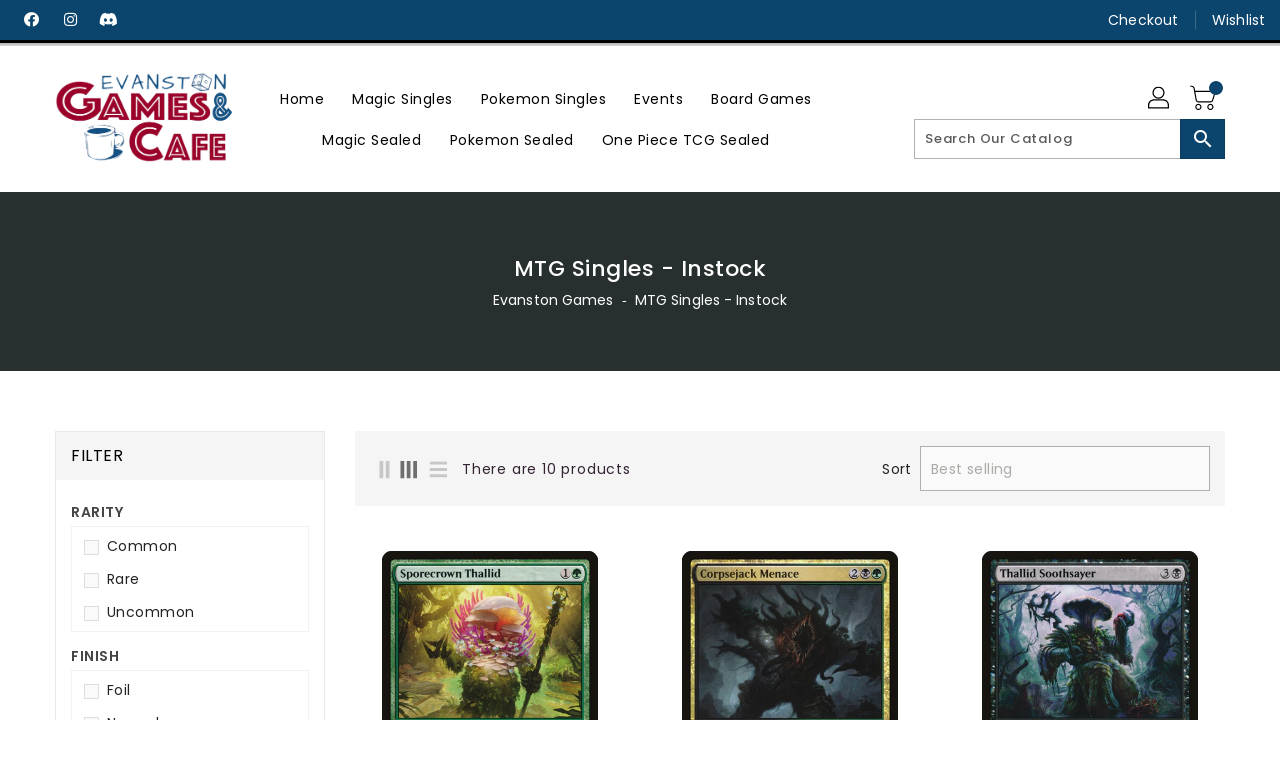

--- FILE ---
content_type: text/html; charset=utf-8
request_url: https://www.evanstongames.com/collections/mtg-singles-instock/fungus
body_size: 46334
content:
<!doctype html>
<!--[if IE 9]> <html class="ie9 no-js" lang="en"> <![endif]-->
<!--[if (gt IE 9)|!(IE)]><!-->
<html class="no-js" lang="en">
<!--<![endif]-->

<head>
  <meta charset="utf-8">
  <meta content="IE=edge,chrome=1" http-equiv="X-UA-Compatible">
  <meta content="width=device-width,initial-scale=1" name="viewport">
  <meta name="theme-color" content="#7796a8">
  <meta content="telephone=no" name="format-detection">
  <link rel="canonical" href="https://www.evanstongames.com/collections/mtg-singles-instock/fungus">

  <meta theme="Standard Theme">

  

  <!--[if (gt IE 9)|!(IE)]><!-->
  <script src="//www.evanstongames.com/cdn/shop/t/5/assets/vendor.js?v=76260804611371243491652056621"></script>
  <!--<![endif]-->
  <!--[if lte IE 9]><script src="//www.evanstongames.com/cdn/shop/t/5/assets/vendor.js?v=76260804611371243491652056621"></script><![endif]-->

  

  <title>MTG Singles - Instock
  

  &ndash;
  Tagged &quot;Fungus&quot;</title>

  

  <!-- /snippets/social-meta-tags.liquid -->
<meta property="og:site_name" content="Evanston Games">
<meta property="og:url" content="https://www.evanstongames.com/collections/mtg-singles-instock/fungus">
<meta property="og:title" content="MTG Singles - Instock">
<meta property="og:type" content="website">
<meta property="og:description" content="Evanston Games & Cafe is a tabletop game store. We have a range of titles from classics of past generations to heavier, modern options. Puzzles, RPG books, trading card games, and accessories abound! We also have drinks and sandwiches made in house.">


<meta name="twitter:site" content="@/">
<meta content="summary_large_image" name="twitter:card">
<meta name="twitter:title" content="MTG Singles - Instock">
<meta name="twitter:description" content="Evanston Games & Cafe is a tabletop game store. We have a range of titles from classics of past generations to heavier, modern options. Puzzles, RPG books, trading card games, and accessories abound! We also have drinks and sandwiches made in house.">

  <link href="//www.evanstongames.com/cdn/shop/t/5/assets/binderVariables.css?v=29016480317685201081756853214" rel="stylesheet" type="text/css" media="all" />
  <link href="//www.evanstongames.com/cdn/shop/t/5/assets/base.css?v=114692943859104095621679433131" rel="stylesheet" type="text/css" media="all" />
  <link href="//www.evanstongames.com/cdn/shop/t/5/assets/includes.css?v=10605739661454193171652056545" rel="stylesheet" type="text/css" media="all" />
  <link href="//www.evanstongames.com/cdn/shop/t/5/assets/theme.css?v=143747216989003793601689370543" rel="stylesheet" type="text/css" media="all" />
  <link href="//www.evanstongames.com/cdn/shop/t/5/assets/custom.css?v=111603181540343972631652056549" rel="stylesheet" type="text/css" media="all" />

  <script>window.performance && window.performance.mark && window.performance.mark('shopify.content_for_header.start');</script><meta id="shopify-digital-wallet" name="shopify-digital-wallet" content="/26388660275/digital_wallets/dialog">
<meta name="shopify-checkout-api-token" content="05b76ba710d550dd6be0e20df8c0d685">
<link rel="alternate" type="application/atom+xml" title="Feed" href="/collections/mtg-singles-instock/fungus.atom" />
<link rel="alternate" type="application/json+oembed" href="https://www.evanstongames.com/collections/mtg-singles-instock/fungus.oembed">
<script async="async" src="/checkouts/internal/preloads.js?locale=en-US"></script>
<link rel="preconnect" href="https://shop.app" crossorigin="anonymous">
<script async="async" src="https://shop.app/checkouts/internal/preloads.js?locale=en-US&shop_id=26388660275" crossorigin="anonymous"></script>
<script id="apple-pay-shop-capabilities" type="application/json">{"shopId":26388660275,"countryCode":"US","currencyCode":"USD","merchantCapabilities":["supports3DS"],"merchantId":"gid:\/\/shopify\/Shop\/26388660275","merchantName":"Evanston Games","requiredBillingContactFields":["postalAddress","email"],"requiredShippingContactFields":["postalAddress","email"],"shippingType":"shipping","supportedNetworks":["visa","masterCard","amex","discover","elo","jcb"],"total":{"type":"pending","label":"Evanston Games","amount":"1.00"},"shopifyPaymentsEnabled":true,"supportsSubscriptions":true}</script>
<script id="shopify-features" type="application/json">{"accessToken":"05b76ba710d550dd6be0e20df8c0d685","betas":["rich-media-storefront-analytics"],"domain":"www.evanstongames.com","predictiveSearch":true,"shopId":26388660275,"locale":"en"}</script>
<script>var Shopify = Shopify || {};
Shopify.shop = "evanston-games.myshopify.com";
Shopify.locale = "en";
Shopify.currency = {"active":"USD","rate":"1.0"};
Shopify.country = "US";
Shopify.theme = {"name":"Standard Theme","id":122550714419,"schema_name":"Standard","schema_version":"611c1920","theme_store_id":null,"role":"main"};
Shopify.theme.handle = "null";
Shopify.theme.style = {"id":null,"handle":null};
Shopify.cdnHost = "www.evanstongames.com/cdn";
Shopify.routes = Shopify.routes || {};
Shopify.routes.root = "/";</script>
<script type="module">!function(o){(o.Shopify=o.Shopify||{}).modules=!0}(window);</script>
<script>!function(o){function n(){var o=[];function n(){o.push(Array.prototype.slice.apply(arguments))}return n.q=o,n}var t=o.Shopify=o.Shopify||{};t.loadFeatures=n(),t.autoloadFeatures=n()}(window);</script>
<script>
  window.ShopifyPay = window.ShopifyPay || {};
  window.ShopifyPay.apiHost = "shop.app\/pay";
  window.ShopifyPay.redirectState = null;
</script>
<script id="shop-js-analytics" type="application/json">{"pageType":"collection"}</script>
<script defer="defer" async type="module" src="//www.evanstongames.com/cdn/shopifycloud/shop-js/modules/v2/client.init-shop-cart-sync_BN7fPSNr.en.esm.js"></script>
<script defer="defer" async type="module" src="//www.evanstongames.com/cdn/shopifycloud/shop-js/modules/v2/chunk.common_Cbph3Kss.esm.js"></script>
<script defer="defer" async type="module" src="//www.evanstongames.com/cdn/shopifycloud/shop-js/modules/v2/chunk.modal_DKumMAJ1.esm.js"></script>
<script type="module">
  await import("//www.evanstongames.com/cdn/shopifycloud/shop-js/modules/v2/client.init-shop-cart-sync_BN7fPSNr.en.esm.js");
await import("//www.evanstongames.com/cdn/shopifycloud/shop-js/modules/v2/chunk.common_Cbph3Kss.esm.js");
await import("//www.evanstongames.com/cdn/shopifycloud/shop-js/modules/v2/chunk.modal_DKumMAJ1.esm.js");

  window.Shopify.SignInWithShop?.initShopCartSync?.({"fedCMEnabled":true,"windoidEnabled":true});

</script>
<script>
  window.Shopify = window.Shopify || {};
  if (!window.Shopify.featureAssets) window.Shopify.featureAssets = {};
  window.Shopify.featureAssets['shop-js'] = {"shop-cart-sync":["modules/v2/client.shop-cart-sync_CJVUk8Jm.en.esm.js","modules/v2/chunk.common_Cbph3Kss.esm.js","modules/v2/chunk.modal_DKumMAJ1.esm.js"],"init-fed-cm":["modules/v2/client.init-fed-cm_7Fvt41F4.en.esm.js","modules/v2/chunk.common_Cbph3Kss.esm.js","modules/v2/chunk.modal_DKumMAJ1.esm.js"],"init-shop-email-lookup-coordinator":["modules/v2/client.init-shop-email-lookup-coordinator_Cc088_bR.en.esm.js","modules/v2/chunk.common_Cbph3Kss.esm.js","modules/v2/chunk.modal_DKumMAJ1.esm.js"],"init-windoid":["modules/v2/client.init-windoid_hPopwJRj.en.esm.js","modules/v2/chunk.common_Cbph3Kss.esm.js","modules/v2/chunk.modal_DKumMAJ1.esm.js"],"shop-button":["modules/v2/client.shop-button_B0jaPSNF.en.esm.js","modules/v2/chunk.common_Cbph3Kss.esm.js","modules/v2/chunk.modal_DKumMAJ1.esm.js"],"shop-cash-offers":["modules/v2/client.shop-cash-offers_DPIskqss.en.esm.js","modules/v2/chunk.common_Cbph3Kss.esm.js","modules/v2/chunk.modal_DKumMAJ1.esm.js"],"shop-toast-manager":["modules/v2/client.shop-toast-manager_CK7RT69O.en.esm.js","modules/v2/chunk.common_Cbph3Kss.esm.js","modules/v2/chunk.modal_DKumMAJ1.esm.js"],"init-shop-cart-sync":["modules/v2/client.init-shop-cart-sync_BN7fPSNr.en.esm.js","modules/v2/chunk.common_Cbph3Kss.esm.js","modules/v2/chunk.modal_DKumMAJ1.esm.js"],"init-customer-accounts-sign-up":["modules/v2/client.init-customer-accounts-sign-up_CfPf4CXf.en.esm.js","modules/v2/client.shop-login-button_DeIztwXF.en.esm.js","modules/v2/chunk.common_Cbph3Kss.esm.js","modules/v2/chunk.modal_DKumMAJ1.esm.js"],"pay-button":["modules/v2/client.pay-button_CgIwFSYN.en.esm.js","modules/v2/chunk.common_Cbph3Kss.esm.js","modules/v2/chunk.modal_DKumMAJ1.esm.js"],"init-customer-accounts":["modules/v2/client.init-customer-accounts_DQ3x16JI.en.esm.js","modules/v2/client.shop-login-button_DeIztwXF.en.esm.js","modules/v2/chunk.common_Cbph3Kss.esm.js","modules/v2/chunk.modal_DKumMAJ1.esm.js"],"avatar":["modules/v2/client.avatar_BTnouDA3.en.esm.js"],"init-shop-for-new-customer-accounts":["modules/v2/client.init-shop-for-new-customer-accounts_CsZy_esa.en.esm.js","modules/v2/client.shop-login-button_DeIztwXF.en.esm.js","modules/v2/chunk.common_Cbph3Kss.esm.js","modules/v2/chunk.modal_DKumMAJ1.esm.js"],"shop-follow-button":["modules/v2/client.shop-follow-button_BRMJjgGd.en.esm.js","modules/v2/chunk.common_Cbph3Kss.esm.js","modules/v2/chunk.modal_DKumMAJ1.esm.js"],"checkout-modal":["modules/v2/client.checkout-modal_B9Drz_yf.en.esm.js","modules/v2/chunk.common_Cbph3Kss.esm.js","modules/v2/chunk.modal_DKumMAJ1.esm.js"],"shop-login-button":["modules/v2/client.shop-login-button_DeIztwXF.en.esm.js","modules/v2/chunk.common_Cbph3Kss.esm.js","modules/v2/chunk.modal_DKumMAJ1.esm.js"],"lead-capture":["modules/v2/client.lead-capture_DXYzFM3R.en.esm.js","modules/v2/chunk.common_Cbph3Kss.esm.js","modules/v2/chunk.modal_DKumMAJ1.esm.js"],"shop-login":["modules/v2/client.shop-login_CA5pJqmO.en.esm.js","modules/v2/chunk.common_Cbph3Kss.esm.js","modules/v2/chunk.modal_DKumMAJ1.esm.js"],"payment-terms":["modules/v2/client.payment-terms_BxzfvcZJ.en.esm.js","modules/v2/chunk.common_Cbph3Kss.esm.js","modules/v2/chunk.modal_DKumMAJ1.esm.js"]};
</script>
<script>(function() {
  var isLoaded = false;
  function asyncLoad() {
    if (isLoaded) return;
    isLoaded = true;
    var urls = ["https:\/\/app.binderpos.com\/external\/shopify\/storeCredit\/script?shop=evanston-games.myshopify.com","https:\/\/app.binderpos.com\/external\/shopify\/buylist\/script?shop=evanston-games.myshopify.com","https:\/\/api.omegatheme.com\/facebook-chat\/\/facebook-chat.js?shop=evanston-games.myshopify.com"];
    for (var i = 0; i < urls.length; i++) {
      var s = document.createElement('script');
      s.type = 'text/javascript';
      s.async = true;
      s.src = urls[i];
      var x = document.getElementsByTagName('script')[0];
      x.parentNode.insertBefore(s, x);
    }
  };
  if(window.attachEvent) {
    window.attachEvent('onload', asyncLoad);
  } else {
    window.addEventListener('load', asyncLoad, false);
  }
})();</script>
<script id="__st">var __st={"a":26388660275,"offset":-21600,"reqid":"990f47bf-2a45-4dc4-9d9c-8509e026c2cc-1770038023","pageurl":"www.evanstongames.com\/collections\/mtg-singles-instock\/fungus","u":"a386521b017f","p":"collection","rtyp":"collection","rid":161410973747};</script>
<script>window.ShopifyPaypalV4VisibilityTracking = true;</script>
<script id="captcha-bootstrap">!function(){'use strict';const t='contact',e='account',n='new_comment',o=[[t,t],['blogs',n],['comments',n],[t,'customer']],c=[[e,'customer_login'],[e,'guest_login'],[e,'recover_customer_password'],[e,'create_customer']],r=t=>t.map((([t,e])=>`form[action*='/${t}']:not([data-nocaptcha='true']) input[name='form_type'][value='${e}']`)).join(','),a=t=>()=>t?[...document.querySelectorAll(t)].map((t=>t.form)):[];function s(){const t=[...o],e=r(t);return a(e)}const i='password',u='form_key',d=['recaptcha-v3-token','g-recaptcha-response','h-captcha-response',i],f=()=>{try{return window.sessionStorage}catch{return}},m='__shopify_v',_=t=>t.elements[u];function p(t,e,n=!1){try{const o=window.sessionStorage,c=JSON.parse(o.getItem(e)),{data:r}=function(t){const{data:e,action:n}=t;return t[m]||n?{data:e,action:n}:{data:t,action:n}}(c);for(const[e,n]of Object.entries(r))t.elements[e]&&(t.elements[e].value=n);n&&o.removeItem(e)}catch(o){console.error('form repopulation failed',{error:o})}}const l='form_type',E='cptcha';function T(t){t.dataset[E]=!0}const w=window,h=w.document,L='Shopify',v='ce_forms',y='captcha';let A=!1;((t,e)=>{const n=(g='f06e6c50-85a8-45c8-87d0-21a2b65856fe',I='https://cdn.shopify.com/shopifycloud/storefront-forms-hcaptcha/ce_storefront_forms_captcha_hcaptcha.v1.5.2.iife.js',D={infoText:'Protected by hCaptcha',privacyText:'Privacy',termsText:'Terms'},(t,e,n)=>{const o=w[L][v],c=o.bindForm;if(c)return c(t,g,e,D).then(n);var r;o.q.push([[t,g,e,D],n]),r=I,A||(h.body.append(Object.assign(h.createElement('script'),{id:'captcha-provider',async:!0,src:r})),A=!0)});var g,I,D;w[L]=w[L]||{},w[L][v]=w[L][v]||{},w[L][v].q=[],w[L][y]=w[L][y]||{},w[L][y].protect=function(t,e){n(t,void 0,e),T(t)},Object.freeze(w[L][y]),function(t,e,n,w,h,L){const[v,y,A,g]=function(t,e,n){const i=e?o:[],u=t?c:[],d=[...i,...u],f=r(d),m=r(i),_=r(d.filter((([t,e])=>n.includes(e))));return[a(f),a(m),a(_),s()]}(w,h,L),I=t=>{const e=t.target;return e instanceof HTMLFormElement?e:e&&e.form},D=t=>v().includes(t);t.addEventListener('submit',(t=>{const e=I(t);if(!e)return;const n=D(e)&&!e.dataset.hcaptchaBound&&!e.dataset.recaptchaBound,o=_(e),c=g().includes(e)&&(!o||!o.value);(n||c)&&t.preventDefault(),c&&!n&&(function(t){try{if(!f())return;!function(t){const e=f();if(!e)return;const n=_(t);if(!n)return;const o=n.value;o&&e.removeItem(o)}(t);const e=Array.from(Array(32),(()=>Math.random().toString(36)[2])).join('');!function(t,e){_(t)||t.append(Object.assign(document.createElement('input'),{type:'hidden',name:u})),t.elements[u].value=e}(t,e),function(t,e){const n=f();if(!n)return;const o=[...t.querySelectorAll(`input[type='${i}']`)].map((({name:t})=>t)),c=[...d,...o],r={};for(const[a,s]of new FormData(t).entries())c.includes(a)||(r[a]=s);n.setItem(e,JSON.stringify({[m]:1,action:t.action,data:r}))}(t,e)}catch(e){console.error('failed to persist form',e)}}(e),e.submit())}));const S=(t,e)=>{t&&!t.dataset[E]&&(n(t,e.some((e=>e===t))),T(t))};for(const o of['focusin','change'])t.addEventListener(o,(t=>{const e=I(t);D(e)&&S(e,y())}));const B=e.get('form_key'),M=e.get(l),P=B&&M;t.addEventListener('DOMContentLoaded',(()=>{const t=y();if(P)for(const e of t)e.elements[l].value===M&&p(e,B);[...new Set([...A(),...v().filter((t=>'true'===t.dataset.shopifyCaptcha))])].forEach((e=>S(e,t)))}))}(h,new URLSearchParams(w.location.search),n,t,e,['guest_login'])})(!0,!0)}();</script>
<script integrity="sha256-4kQ18oKyAcykRKYeNunJcIwy7WH5gtpwJnB7kiuLZ1E=" data-source-attribution="shopify.loadfeatures" defer="defer" src="//www.evanstongames.com/cdn/shopifycloud/storefront/assets/storefront/load_feature-a0a9edcb.js" crossorigin="anonymous"></script>
<script crossorigin="anonymous" defer="defer" src="//www.evanstongames.com/cdn/shopifycloud/storefront/assets/shopify_pay/storefront-65b4c6d7.js?v=20250812"></script>
<script data-source-attribution="shopify.dynamic_checkout.dynamic.init">var Shopify=Shopify||{};Shopify.PaymentButton=Shopify.PaymentButton||{isStorefrontPortableWallets:!0,init:function(){window.Shopify.PaymentButton.init=function(){};var t=document.createElement("script");t.src="https://www.evanstongames.com/cdn/shopifycloud/portable-wallets/latest/portable-wallets.en.js",t.type="module",document.head.appendChild(t)}};
</script>
<script data-source-attribution="shopify.dynamic_checkout.buyer_consent">
  function portableWalletsHideBuyerConsent(e){var t=document.getElementById("shopify-buyer-consent"),n=document.getElementById("shopify-subscription-policy-button");t&&n&&(t.classList.add("hidden"),t.setAttribute("aria-hidden","true"),n.removeEventListener("click",e))}function portableWalletsShowBuyerConsent(e){var t=document.getElementById("shopify-buyer-consent"),n=document.getElementById("shopify-subscription-policy-button");t&&n&&(t.classList.remove("hidden"),t.removeAttribute("aria-hidden"),n.addEventListener("click",e))}window.Shopify?.PaymentButton&&(window.Shopify.PaymentButton.hideBuyerConsent=portableWalletsHideBuyerConsent,window.Shopify.PaymentButton.showBuyerConsent=portableWalletsShowBuyerConsent);
</script>
<script data-source-attribution="shopify.dynamic_checkout.cart.bootstrap">document.addEventListener("DOMContentLoaded",(function(){function t(){return document.querySelector("shopify-accelerated-checkout-cart, shopify-accelerated-checkout")}if(t())Shopify.PaymentButton.init();else{new MutationObserver((function(e,n){t()&&(Shopify.PaymentButton.init(),n.disconnect())})).observe(document.body,{childList:!0,subtree:!0})}}));
</script>
<link id="shopify-accelerated-checkout-styles" rel="stylesheet" media="screen" href="https://www.evanstongames.com/cdn/shopifycloud/portable-wallets/latest/accelerated-checkout-backwards-compat.css" crossorigin="anonymous">
<style id="shopify-accelerated-checkout-cart">
        #shopify-buyer-consent {
  margin-top: 1em;
  display: inline-block;
  width: 100%;
}

#shopify-buyer-consent.hidden {
  display: none;
}

#shopify-subscription-policy-button {
  background: none;
  border: none;
  padding: 0;
  text-decoration: underline;
  font-size: inherit;
  cursor: pointer;
}

#shopify-subscription-policy-button::before {
  box-shadow: none;
}

      </style>

<script>window.performance && window.performance.mark && window.performance.mark('shopify.content_for_header.end');</script>

  <script>
    var theme = {
      strings: {
        addToCart: "Add To Cart",
    soldOut: "SOLD OUT",
    unavailable: "Unavailable",
    regularPrice: "Regular Price",
    sale: "Reduced Price",
    showMore: "Show More",
    showLess: "Show Less",
    addressError: "Error looking up that address",
    addressNoResults: "No results for that address",
    addressQueryLimit: "You have exceeded the Google API usage limit. Consider upgrading to a \u003ca href=\"https:\/\/developers.google.com\/maps\/premium\/usage-limits\"\u003ePremium Plan\u003c\/a\u003e.",
    authError: "There was a problem authenticating your Google Maps account.",
    newWindow: "Translation missing: en.general.accessibility.link_messages.new_window",
    external: "Translation missing: en.general.accessibility.link_messages.external",
    newWindowExternal: "Translation missing: en.general.accessibility.link_messages.new_window_and_external"
          },
    moneyFormat: "${{amount}}",
    pageType: "collection",
    permanentDomain: "evanston-games.myshopify.com"
        }

    window.routes = {
      rootUrl: "\/",
    rootUrlWithoutSlash:  '',
    cartUrl: "\/cart",
    cartAddUrl: "\/cart\/add",
    cartChangeUrl: "\/cart\/change",
    searchUrl: "\/search",
    productRecommendationsUrl: "\/recommendations\/products"
          };

    document.documentElement.className = document.documentElement.className.replace('no-js', 'js');


  </script>


  <!--[if (lte IE 9) ]><script src="//www.evanstongames.com/cdn/shop/t/5/assets/match-media.min.js?v=1860" type="text/javascript"></script><![endif]-->

  
  <script src="//www.evanstongames.com/cdn/shop/t/5/assets/global.js?v=147875686387057556781652056553" defer="defer"></script>
  <script src="//www.evanstongames.com/cdn/shopifycloud/storefront/assets/themes_support/api.jquery-7ab1a3a4.js" type="text/javascript"></script>

  <!--[if (gt IE 9)|!(IE)]><!-->
  <script src="//www.evanstongames.com/cdn/shop/t/5/assets/quickview.js?v=51323080592475499421663119688" defer="defer"></script>
  <!--<![endif]-->

  <!--[if (gt IE 9)|!(IE)]><!-->
  <script src="//www.evanstongames.com/cdn/shop/t/5/assets/theme.js?v=95666823307568427461700021407" defer="defer"></script>
  <!--<![endif]-->
  <!--[if lte IE 9]><script src="//www.evanstongames.com/cdn/shop/t/5/assets/theme.js?v=95666823307568427461700021407"></script><![endif]-->
  <!--[if (gt IE 9)|!(IE)]><!-->
  <script src="//www.evanstongames.com/cdn/shop/t/5/assets/shop.js?v=177984119919070523471705536155" defer="defer"></script>
  <!--<![endif]-->
  <!--[if lte IE 9]><script src="//www.evanstongames.com/cdn/shop/t/5/assets/store.js?v=1860"></script><![endif]-->
  <script src="//www.evanstongames.com/cdn/shop/t/5/assets/cookie.js?v=39557461512955990091652056541" defer="defer"></script>
  <!--<![endif]-->
  <!--[if lte IE 9]><script src="//www.evanstongames.com/cdn/shop/t/5/assets/cookie.js?v=39557461512955990091652056541"></script><![endif]-->
  <script defer src="https://cdn.jsdelivr.net/npm/toastify-js" type="text/javascript"></script>

  <script crossorigin="anonymous" src="https://kit.fontawesome.com/ce9dec1d14.js"></script>
  <link href="https://cdn.jsdelivr.net/npm/toastify-js/src/toastify.min.css" rel="stylesheet" type="text/css" media="all" />

  <link href="https://fonts.googleapis.com/css?family=Poppins:300,400,500,600,700,800" media="all" rel="stylesheet" type="text/css">
  <link href="https://fonts.googleapis.com/css?family=K2D:300,400,500,600,700,800" media="all" rel="stylesheet" type="text/css">

  <!-- BeginConsistentCartAddon -->
  <script> Shopify.customer_logged_in = false; Shopify.customer_email = ""; Shopify.log_uuids = true; </script>
  <!-- EndConsistentCartAddon -->

  <!-- BeginWishyAddon -->
  <script>  Shopify.wishy_btn_settings = { "btn_placer_element": null, "btn_margin_unit": "px", "btn_margin_top": 5, "btn_margin_left": 5, "btn_margin_right": 5, "btn_margin_bottom": 5, "btn_width": "auto", "btn_display": "block", "btn_append": "before", "btn_background_color": "#ffffff", "btn_border_color": "#b9b9b9", "btn_border_width": 1, "btn_text": "♡ Wishlist", "btn_color": "#1b1b1b", "heart_icon_margin_right": 15, "heart_icon_margin_bottom": 15, "heart_icon_margin_top": 15, "heart_icon_margin_left": 15, "heart_icon_location": "bottom-right" }; Shopify.cc_swim_button_css_json = "";  Shopify.customer_email = ""; </script>
  <!-- EndWishyAddon -->
  <script> Shopify.money_format = "${{amount}}";</script>
<meta property="og:image" content="https://cdn.shopify.com/s/files/1/0263/8866/0275/files/Untitled_design_2.png?v=1692376486" />
<meta property="og:image:secure_url" content="https://cdn.shopify.com/s/files/1/0263/8866/0275/files/Untitled_design_2.png?v=1692376486" />
<meta property="og:image:width" content="1200" />
<meta property="og:image:height" content="628" />
<link href="https://monorail-edge.shopifysvc.com" rel="dns-prefetch">
<script>(function(){if ("sendBeacon" in navigator && "performance" in window) {try {var session_token_from_headers = performance.getEntriesByType('navigation')[0].serverTiming.find(x => x.name == '_s').description;} catch {var session_token_from_headers = undefined;}var session_cookie_matches = document.cookie.match(/_shopify_s=([^;]*)/);var session_token_from_cookie = session_cookie_matches && session_cookie_matches.length === 2 ? session_cookie_matches[1] : "";var session_token = session_token_from_headers || session_token_from_cookie || "";function handle_abandonment_event(e) {var entries = performance.getEntries().filter(function(entry) {return /monorail-edge.shopifysvc.com/.test(entry.name);});if (!window.abandonment_tracked && entries.length === 0) {window.abandonment_tracked = true;var currentMs = Date.now();var navigation_start = performance.timing.navigationStart;var payload = {shop_id: 26388660275,url: window.location.href,navigation_start,duration: currentMs - navigation_start,session_token,page_type: "collection"};window.navigator.sendBeacon("https://monorail-edge.shopifysvc.com/v1/produce", JSON.stringify({schema_id: "online_store_buyer_site_abandonment/1.1",payload: payload,metadata: {event_created_at_ms: currentMs,event_sent_at_ms: currentMs}}));}}window.addEventListener('pagehide', handle_abandonment_event);}}());</script>
<script id="web-pixels-manager-setup">(function e(e,d,r,n,o){if(void 0===o&&(o={}),!Boolean(null===(a=null===(i=window.Shopify)||void 0===i?void 0:i.analytics)||void 0===a?void 0:a.replayQueue)){var i,a;window.Shopify=window.Shopify||{};var t=window.Shopify;t.analytics=t.analytics||{};var s=t.analytics;s.replayQueue=[],s.publish=function(e,d,r){return s.replayQueue.push([e,d,r]),!0};try{self.performance.mark("wpm:start")}catch(e){}var l=function(){var e={modern:/Edge?\/(1{2}[4-9]|1[2-9]\d|[2-9]\d{2}|\d{4,})\.\d+(\.\d+|)|Firefox\/(1{2}[4-9]|1[2-9]\d|[2-9]\d{2}|\d{4,})\.\d+(\.\d+|)|Chrom(ium|e)\/(9{2}|\d{3,})\.\d+(\.\d+|)|(Maci|X1{2}).+ Version\/(15\.\d+|(1[6-9]|[2-9]\d|\d{3,})\.\d+)([,.]\d+|)( \(\w+\)|)( Mobile\/\w+|) Safari\/|Chrome.+OPR\/(9{2}|\d{3,})\.\d+\.\d+|(CPU[ +]OS|iPhone[ +]OS|CPU[ +]iPhone|CPU IPhone OS|CPU iPad OS)[ +]+(15[._]\d+|(1[6-9]|[2-9]\d|\d{3,})[._]\d+)([._]\d+|)|Android:?[ /-](13[3-9]|1[4-9]\d|[2-9]\d{2}|\d{4,})(\.\d+|)(\.\d+|)|Android.+Firefox\/(13[5-9]|1[4-9]\d|[2-9]\d{2}|\d{4,})\.\d+(\.\d+|)|Android.+Chrom(ium|e)\/(13[3-9]|1[4-9]\d|[2-9]\d{2}|\d{4,})\.\d+(\.\d+|)|SamsungBrowser\/([2-9]\d|\d{3,})\.\d+/,legacy:/Edge?\/(1[6-9]|[2-9]\d|\d{3,})\.\d+(\.\d+|)|Firefox\/(5[4-9]|[6-9]\d|\d{3,})\.\d+(\.\d+|)|Chrom(ium|e)\/(5[1-9]|[6-9]\d|\d{3,})\.\d+(\.\d+|)([\d.]+$|.*Safari\/(?![\d.]+ Edge\/[\d.]+$))|(Maci|X1{2}).+ Version\/(10\.\d+|(1[1-9]|[2-9]\d|\d{3,})\.\d+)([,.]\d+|)( \(\w+\)|)( Mobile\/\w+|) Safari\/|Chrome.+OPR\/(3[89]|[4-9]\d|\d{3,})\.\d+\.\d+|(CPU[ +]OS|iPhone[ +]OS|CPU[ +]iPhone|CPU IPhone OS|CPU iPad OS)[ +]+(10[._]\d+|(1[1-9]|[2-9]\d|\d{3,})[._]\d+)([._]\d+|)|Android:?[ /-](13[3-9]|1[4-9]\d|[2-9]\d{2}|\d{4,})(\.\d+|)(\.\d+|)|Mobile Safari.+OPR\/([89]\d|\d{3,})\.\d+\.\d+|Android.+Firefox\/(13[5-9]|1[4-9]\d|[2-9]\d{2}|\d{4,})\.\d+(\.\d+|)|Android.+Chrom(ium|e)\/(13[3-9]|1[4-9]\d|[2-9]\d{2}|\d{4,})\.\d+(\.\d+|)|Android.+(UC? ?Browser|UCWEB|U3)[ /]?(15\.([5-9]|\d{2,})|(1[6-9]|[2-9]\d|\d{3,})\.\d+)\.\d+|SamsungBrowser\/(5\.\d+|([6-9]|\d{2,})\.\d+)|Android.+MQ{2}Browser\/(14(\.(9|\d{2,})|)|(1[5-9]|[2-9]\d|\d{3,})(\.\d+|))(\.\d+|)|K[Aa][Ii]OS\/(3\.\d+|([4-9]|\d{2,})\.\d+)(\.\d+|)/},d=e.modern,r=e.legacy,n=navigator.userAgent;return n.match(d)?"modern":n.match(r)?"legacy":"unknown"}(),u="modern"===l?"modern":"legacy",c=(null!=n?n:{modern:"",legacy:""})[u],f=function(e){return[e.baseUrl,"/wpm","/b",e.hashVersion,"modern"===e.buildTarget?"m":"l",".js"].join("")}({baseUrl:d,hashVersion:r,buildTarget:u}),m=function(e){var d=e.version,r=e.bundleTarget,n=e.surface,o=e.pageUrl,i=e.monorailEndpoint;return{emit:function(e){var a=e.status,t=e.errorMsg,s=(new Date).getTime(),l=JSON.stringify({metadata:{event_sent_at_ms:s},events:[{schema_id:"web_pixels_manager_load/3.1",payload:{version:d,bundle_target:r,page_url:o,status:a,surface:n,error_msg:t},metadata:{event_created_at_ms:s}}]});if(!i)return console&&console.warn&&console.warn("[Web Pixels Manager] No Monorail endpoint provided, skipping logging."),!1;try{return self.navigator.sendBeacon.bind(self.navigator)(i,l)}catch(e){}var u=new XMLHttpRequest;try{return u.open("POST",i,!0),u.setRequestHeader("Content-Type","text/plain"),u.send(l),!0}catch(e){return console&&console.warn&&console.warn("[Web Pixels Manager] Got an unhandled error while logging to Monorail."),!1}}}}({version:r,bundleTarget:l,surface:e.surface,pageUrl:self.location.href,monorailEndpoint:e.monorailEndpoint});try{o.browserTarget=l,function(e){var d=e.src,r=e.async,n=void 0===r||r,o=e.onload,i=e.onerror,a=e.sri,t=e.scriptDataAttributes,s=void 0===t?{}:t,l=document.createElement("script"),u=document.querySelector("head"),c=document.querySelector("body");if(l.async=n,l.src=d,a&&(l.integrity=a,l.crossOrigin="anonymous"),s)for(var f in s)if(Object.prototype.hasOwnProperty.call(s,f))try{l.dataset[f]=s[f]}catch(e){}if(o&&l.addEventListener("load",o),i&&l.addEventListener("error",i),u)u.appendChild(l);else{if(!c)throw new Error("Did not find a head or body element to append the script");c.appendChild(l)}}({src:f,async:!0,onload:function(){if(!function(){var e,d;return Boolean(null===(d=null===(e=window.Shopify)||void 0===e?void 0:e.analytics)||void 0===d?void 0:d.initialized)}()){var d=window.webPixelsManager.init(e)||void 0;if(d){var r=window.Shopify.analytics;r.replayQueue.forEach((function(e){var r=e[0],n=e[1],o=e[2];d.publishCustomEvent(r,n,o)})),r.replayQueue=[],r.publish=d.publishCustomEvent,r.visitor=d.visitor,r.initialized=!0}}},onerror:function(){return m.emit({status:"failed",errorMsg:"".concat(f," has failed to load")})},sri:function(e){var d=/^sha384-[A-Za-z0-9+/=]+$/;return"string"==typeof e&&d.test(e)}(c)?c:"",scriptDataAttributes:o}),m.emit({status:"loading"})}catch(e){m.emit({status:"failed",errorMsg:(null==e?void 0:e.message)||"Unknown error"})}}})({shopId: 26388660275,storefrontBaseUrl: "https://www.evanstongames.com",extensionsBaseUrl: "https://extensions.shopifycdn.com/cdn/shopifycloud/web-pixels-manager",monorailEndpoint: "https://monorail-edge.shopifysvc.com/unstable/produce_batch",surface: "storefront-renderer",enabledBetaFlags: ["2dca8a86"],webPixelsConfigList: [{"id":"834535724","configuration":"{\"config\":\"{\\\"pixel_id\\\":\\\"G-RH8HVZLSXY\\\",\\\"gtag_events\\\":[{\\\"type\\\":\\\"purchase\\\",\\\"action_label\\\":\\\"G-RH8HVZLSXY\\\"},{\\\"type\\\":\\\"page_view\\\",\\\"action_label\\\":\\\"G-RH8HVZLSXY\\\"},{\\\"type\\\":\\\"view_item\\\",\\\"action_label\\\":\\\"G-RH8HVZLSXY\\\"},{\\\"type\\\":\\\"search\\\",\\\"action_label\\\":\\\"G-RH8HVZLSXY\\\"},{\\\"type\\\":\\\"add_to_cart\\\",\\\"action_label\\\":\\\"G-RH8HVZLSXY\\\"},{\\\"type\\\":\\\"begin_checkout\\\",\\\"action_label\\\":\\\"G-RH8HVZLSXY\\\"},{\\\"type\\\":\\\"add_payment_info\\\",\\\"action_label\\\":\\\"G-RH8HVZLSXY\\\"}],\\\"enable_monitoring_mode\\\":false}\"}","eventPayloadVersion":"v1","runtimeContext":"OPEN","scriptVersion":"b2a88bafab3e21179ed38636efcd8a93","type":"APP","apiClientId":1780363,"privacyPurposes":[],"dataSharingAdjustments":{"protectedCustomerApprovalScopes":["read_customer_address","read_customer_email","read_customer_name","read_customer_personal_data","read_customer_phone"]}},{"id":"138936620","eventPayloadVersion":"v1","runtimeContext":"LAX","scriptVersion":"1","type":"CUSTOM","privacyPurposes":["ANALYTICS"],"name":"Google Analytics tag (migrated)"},{"id":"shopify-app-pixel","configuration":"{}","eventPayloadVersion":"v1","runtimeContext":"STRICT","scriptVersion":"0450","apiClientId":"shopify-pixel","type":"APP","privacyPurposes":["ANALYTICS","MARKETING"]},{"id":"shopify-custom-pixel","eventPayloadVersion":"v1","runtimeContext":"LAX","scriptVersion":"0450","apiClientId":"shopify-pixel","type":"CUSTOM","privacyPurposes":["ANALYTICS","MARKETING"]}],isMerchantRequest: false,initData: {"shop":{"name":"Evanston Games","paymentSettings":{"currencyCode":"USD"},"myshopifyDomain":"evanston-games.myshopify.com","countryCode":"US","storefrontUrl":"https:\/\/www.evanstongames.com"},"customer":null,"cart":null,"checkout":null,"productVariants":[],"purchasingCompany":null},},"https://www.evanstongames.com/cdn","1d2a099fw23dfb22ep557258f5m7a2edbae",{"modern":"","legacy":""},{"shopId":"26388660275","storefrontBaseUrl":"https:\/\/www.evanstongames.com","extensionBaseUrl":"https:\/\/extensions.shopifycdn.com\/cdn\/shopifycloud\/web-pixels-manager","surface":"storefront-renderer","enabledBetaFlags":"[\"2dca8a86\"]","isMerchantRequest":"false","hashVersion":"1d2a099fw23dfb22ep557258f5m7a2edbae","publish":"custom","events":"[[\"page_viewed\",{}],[\"collection_viewed\",{\"collection\":{\"id\":\"161410973747\",\"title\":\"MTG Singles - Instock\",\"productVariants\":[{\"price\":{\"amount\":0.3,\"currencyCode\":\"USD\"},\"product\":{\"title\":\"Sporecrown Thallid [Dominaria]\",\"vendor\":\"Magic: The Gathering\",\"id\":\"4524786810931\",\"untranslatedTitle\":\"Sporecrown Thallid [Dominaria]\",\"url\":\"\/products\/mtg-sporecrown-thalliddominaria\",\"type\":\"MTG Single\"},\"id\":\"31954819350579\",\"image\":{\"src\":\"\/\/www.evanstongames.com\/cdn\/shop\/products\/e1e28eeb-f4cd-5ee2-8f3f-6085ac17ab7c.jpg?v=1653603612\"},\"sku\":\"DOM-181-EN-NF-1\",\"title\":\"Near Mint\",\"untranslatedTitle\":\"Near Mint\"},{\"price\":{\"amount\":0.8,\"currencyCode\":\"USD\"},\"product\":{\"title\":\"Corpsejack Menace [Mystery Booster]\",\"vendor\":\"Magic: The Gathering\",\"id\":\"4529883316275\",\"untranslatedTitle\":\"Corpsejack Menace [Mystery Booster]\",\"url\":\"\/products\/mtg-corpsejack-menacemystery-booster\",\"type\":\"MTG Single\"},\"id\":\"31979709005875\",\"image\":{\"src\":\"\/\/www.evanstongames.com\/cdn\/shop\/files\/06d02b3b-7fa9-5320-a640-0039cf770df3.jpg?v=1768422578\"},\"sku\":\"MB1-IMA-1411-EN-NF-1\",\"title\":\"Near Mint\",\"untranslatedTitle\":\"Near Mint\"},{\"price\":{\"amount\":0.2,\"currencyCode\":\"USD\"},\"product\":{\"title\":\"Thallid Soothsayer [Dominaria]\",\"vendor\":\"Magic: The Gathering\",\"id\":\"4524328124467\",\"untranslatedTitle\":\"Thallid Soothsayer [Dominaria]\",\"url\":\"\/products\/mtg-thallid-soothsayerdominaria\",\"type\":\"MTG Single\"},\"id\":\"31951926165555\",\"image\":{\"src\":\"\/\/www.evanstongames.com\/cdn\/shop\/products\/a5d13ef1-ddfc-5e53-a51d-609998ed7081.jpg?v=1653600374\"},\"sku\":\"DOM-107-EN-NF-1\",\"title\":\"Near Mint\",\"untranslatedTitle\":\"Near Mint\"},{\"price\":{\"amount\":0.2,\"currencyCode\":\"USD\"},\"product\":{\"title\":\"Slimefoot, the Stowaway [Dominaria]\",\"vendor\":\"Magic: The Gathering\",\"id\":\"4525708869683\",\"untranslatedTitle\":\"Slimefoot, the Stowaway [Dominaria]\",\"url\":\"\/products\/mtg-slimefoot-the-stowawaydominaria\",\"type\":\"MTG Single\"},\"id\":\"31960138088499\",\"image\":{\"src\":\"\/\/www.evanstongames.com\/cdn\/shop\/products\/2883ff5b-729f-5a4d-8e78-a77b293cce86.jpg?v=1653609811\"},\"sku\":\"DOM-205-EN-NF-1\",\"title\":\"Near Mint\",\"untranslatedTitle\":\"Near Mint\"},{\"price\":{\"amount\":0.1,\"currencyCode\":\"USD\"},\"product\":{\"title\":\"Spore Crawler [Innistrad: Crimson Vow]\",\"vendor\":\"Magic: The Gathering\",\"id\":\"6624076333107\",\"untranslatedTitle\":\"Spore Crawler [Innistrad: Crimson Vow]\",\"url\":\"\/products\/spore-crawler-innistrad-crimson-vow\",\"type\":\"MTG Single\"},\"id\":\"39614673125427\",\"image\":{\"src\":\"\/\/www.evanstongames.com\/cdn\/shop\/products\/03f53bfc-174b-5f69-9ed5-a37751ee72fe_f50bac8e-0bcb-4d40-b510-b365f61f4f68.jpg?v=1653618620\"},\"sku\":\"VOW-222-EN-NF-1\",\"title\":\"Near Mint\",\"untranslatedTitle\":\"Near Mint\"},{\"price\":{\"amount\":0.8,\"currencyCode\":\"USD\"},\"product\":{\"title\":\"Corpsejack Menace [Commander 2016]\",\"vendor\":\"Magic: The Gathering\",\"id\":\"4525245497395\",\"untranslatedTitle\":\"Corpsejack Menace [Commander 2016]\",\"url\":\"\/products\/mtg-corpsejack-menacecommander-2016\",\"type\":\"MTG Single\"},\"id\":\"31957361492019\",\"image\":{\"src\":\"\/\/www.evanstongames.com\/cdn\/shop\/products\/ea653e16-f36b-52f2-9812-f642c6fcb78e.jpg?v=1653606560\"},\"sku\":\"C16-190-EN-NF-1\",\"title\":\"Near Mint\",\"untranslatedTitle\":\"Near Mint\"},{\"price\":{\"amount\":0.3,\"currencyCode\":\"USD\"},\"product\":{\"title\":\"Feral Thallid [Fallen Empires]\",\"vendor\":\"Magic: The Gathering\",\"id\":\"4525693993011\",\"untranslatedTitle\":\"Feral Thallid [Fallen Empires]\",\"url\":\"\/products\/mtg-feral-thallidfallen-empires\",\"type\":\"MTG Single\"},\"id\":\"31960026382387\",\"image\":{\"src\":\"\/\/www.evanstongames.com\/cdn\/shop\/products\/2edf32c9-ce10-5355-a326-63f2fc14c191.jpg?v=1653609679\"},\"sku\":\"FEM-69-EN-NF-1\",\"title\":\"Near Mint\",\"untranslatedTitle\":\"Near Mint\"},{\"price\":{\"amount\":0.1,\"currencyCode\":\"USD\"},\"product\":{\"title\":\"Pallid Mycoderm [Time Spiral Remastered]\",\"vendor\":\"Magic: The Gathering\",\"id\":\"6541899825203\",\"untranslatedTitle\":\"Pallid Mycoderm [Time Spiral Remastered]\",\"url\":\"\/products\/pallid-mycoderm-time-spiral-remastered\",\"type\":\"MTG Single\"},\"id\":\"39281833607219\",\"image\":{\"src\":\"\/\/www.evanstongames.com\/cdn\/shop\/products\/023ac3d8-159e-5233-9f15-74255d44a033.jpg?v=1653616461\"},\"sku\":\"TSR-31-EN-NF-1\",\"title\":\"Near Mint\",\"untranslatedTitle\":\"Near Mint\"},{\"price\":{\"amount\":0.1,\"currencyCode\":\"USD\"},\"product\":{\"title\":\"Sporoloth Ancient [Time Spiral Remastered]\",\"vendor\":\"Magic: The Gathering\",\"id\":\"6541912965171\",\"untranslatedTitle\":\"Sporoloth Ancient [Time Spiral Remastered]\",\"url\":\"\/products\/sporoloth-ancient-time-spiral-remastered\",\"type\":\"MTG Single\"},\"id\":\"39282068160563\",\"image\":{\"src\":\"\/\/www.evanstongames.com\/cdn\/shop\/products\/e2e901ad-7836-550c-ba85-8463106adcf4.jpg?v=1653616545\"},\"sku\":\"TSR-232-EN-NF-1\",\"title\":\"Near Mint\",\"untranslatedTitle\":\"Near Mint\"},{\"price\":{\"amount\":0.4,\"currencyCode\":\"USD\"},\"product\":{\"title\":\"Spore Flower [Fallen Empires]\",\"vendor\":\"Magic: The Gathering\",\"id\":\"4525794361395\",\"untranslatedTitle\":\"Spore Flower [Fallen Empires]\",\"url\":\"\/products\/mtg-spore-flowerfallen-empires\",\"type\":\"MTG Single\"},\"id\":\"31960804851763\",\"image\":{\"src\":\"\/\/www.evanstongames.com\/cdn\/shop\/products\/4f24859d-6743-56ef-ac90-9ec6a58ad7cb.jpg?v=1653610701\"},\"sku\":\"FEM-73-EN-NF-1\",\"title\":\"Near Mint\",\"untranslatedTitle\":\"Near Mint\"}]}}]]"});</script><script>
  window.ShopifyAnalytics = window.ShopifyAnalytics || {};
  window.ShopifyAnalytics.meta = window.ShopifyAnalytics.meta || {};
  window.ShopifyAnalytics.meta.currency = 'USD';
  var meta = {"products":[{"id":4524786810931,"gid":"gid:\/\/shopify\/Product\/4524786810931","vendor":"Magic: The Gathering","type":"MTG Single","handle":"mtg-sporecrown-thalliddominaria","variants":[{"id":31954819350579,"price":30,"name":"Sporecrown Thallid [Dominaria] - Near Mint","public_title":"Near Mint","sku":"DOM-181-EN-NF-1"},{"id":31954819514419,"price":30,"name":"Sporecrown Thallid [Dominaria] - Lightly Played","public_title":"Lightly Played","sku":"DOM-181-EN-NF-2"},{"id":31954819645491,"price":30,"name":"Sporecrown Thallid [Dominaria] - Moderately Played","public_title":"Moderately Played","sku":"DOM-181-EN-NF-3"},{"id":31954819809331,"price":20,"name":"Sporecrown Thallid [Dominaria] - Heavily Played","public_title":"Heavily Played","sku":"DOM-181-EN-NF-4"},{"id":31954820005939,"price":20,"name":"Sporecrown Thallid [Dominaria] - Damaged","public_title":"Damaged","sku":"DOM-181-EN-NF-5"},{"id":31954820137011,"price":180,"name":"Sporecrown Thallid [Dominaria] - Near Mint Foil","public_title":"Near Mint Foil","sku":"DOM-181-EN-FO-1"},{"id":31954820366387,"price":180,"name":"Sporecrown Thallid [Dominaria] - Lightly Played Foil","public_title":"Lightly Played Foil","sku":"DOM-181-EN-FO-2"},{"id":31954820595763,"price":150,"name":"Sporecrown Thallid [Dominaria] - Moderately Played Foil","public_title":"Moderately Played Foil","sku":"DOM-181-EN-FO-3"},{"id":31954820792371,"price":120,"name":"Sporecrown Thallid [Dominaria] - Heavily Played Foil","public_title":"Heavily Played Foil","sku":"DOM-181-EN-FO-4"},{"id":31954821021747,"price":90,"name":"Sporecrown Thallid [Dominaria] - Damaged Foil","public_title":"Damaged Foil","sku":"DOM-181-EN-FO-5"}],"remote":false},{"id":4529883316275,"gid":"gid:\/\/shopify\/Product\/4529883316275","vendor":"Magic: The Gathering","type":"MTG Single","handle":"mtg-corpsejack-menacemystery-booster","variants":[{"id":31979709005875,"price":80,"name":"Corpsejack Menace [Mystery Booster] - Near Mint","public_title":"Near Mint","sku":"MB1-IMA-1411-EN-NF-1"},{"id":31979709136947,"price":70,"name":"Corpsejack Menace [Mystery Booster] - Lightly Played","public_title":"Lightly Played","sku":"MB1-IMA-1411-EN-NF-2"},{"id":31979709268019,"price":60,"name":"Corpsejack Menace [Mystery Booster] - Moderately Played","public_title":"Moderately Played","sku":"MB1-IMA-1411-EN-NF-3"},{"id":31979709366323,"price":50,"name":"Corpsejack Menace [Mystery Booster] - Heavily Played","public_title":"Heavily Played","sku":"MB1-IMA-1411-EN-NF-4"},{"id":31979709464627,"price":40,"name":"Corpsejack Menace [Mystery Booster] - Damaged","public_title":"Damaged","sku":"MB1-IMA-1411-EN-NF-5"}],"remote":false},{"id":4524328124467,"gid":"gid:\/\/shopify\/Product\/4524328124467","vendor":"Magic: The Gathering","type":"MTG Single","handle":"mtg-thallid-soothsayerdominaria","variants":[{"id":31951926165555,"price":20,"name":"Thallid Soothsayer [Dominaria] - Near Mint","public_title":"Near Mint","sku":"DOM-107-EN-NF-1"},{"id":31951926231091,"price":20,"name":"Thallid Soothsayer [Dominaria] - Lightly Played","public_title":"Lightly Played","sku":"DOM-107-EN-NF-2"},{"id":31951926296627,"price":20,"name":"Thallid Soothsayer [Dominaria] - Moderately Played","public_title":"Moderately Played","sku":"DOM-107-EN-NF-3"},{"id":31951926329395,"price":20,"name":"Thallid Soothsayer [Dominaria] - Heavily Played","public_title":"Heavily Played","sku":"DOM-107-EN-NF-4"},{"id":31951926394931,"price":10,"name":"Thallid Soothsayer [Dominaria] - Damaged","public_title":"Damaged","sku":"DOM-107-EN-NF-5"},{"id":31951926460467,"price":70,"name":"Thallid Soothsayer [Dominaria] - Near Mint Foil","public_title":"Near Mint Foil","sku":"DOM-107-EN-FO-1"},{"id":31951926526003,"price":70,"name":"Thallid Soothsayer [Dominaria] - Lightly Played Foil","public_title":"Lightly Played Foil","sku":"DOM-107-EN-FO-2"},{"id":31951926591539,"price":60,"name":"Thallid Soothsayer [Dominaria] - Moderately Played Foil","public_title":"Moderately Played Foil","sku":"DOM-107-EN-FO-3"},{"id":31951926657075,"price":50,"name":"Thallid Soothsayer [Dominaria] - Heavily Played Foil","public_title":"Heavily Played Foil","sku":"DOM-107-EN-FO-4"},{"id":31951926722611,"price":40,"name":"Thallid Soothsayer [Dominaria] - Damaged Foil","public_title":"Damaged Foil","sku":"DOM-107-EN-FO-5"}],"remote":false},{"id":4525708869683,"gid":"gid:\/\/shopify\/Product\/4525708869683","vendor":"Magic: The Gathering","type":"MTG Single","handle":"mtg-slimefoot-the-stowawaydominaria","variants":[{"id":31960138088499,"price":20,"name":"Slimefoot, the Stowaway [Dominaria] - Near Mint","public_title":"Near Mint","sku":"DOM-205-EN-NF-1"},{"id":31960138219571,"price":20,"name":"Slimefoot, the Stowaway [Dominaria] - Lightly Played","public_title":"Lightly Played","sku":"DOM-205-EN-NF-2"},{"id":31960138317875,"price":10,"name":"Slimefoot, the Stowaway [Dominaria] - Moderately Played","public_title":"Moderately Played","sku":"DOM-205-EN-NF-3"},{"id":31960138350643,"price":10,"name":"Slimefoot, the Stowaway [Dominaria] - Heavily Played","public_title":"Heavily Played","sku":"DOM-205-EN-NF-4"},{"id":31960138383411,"price":10,"name":"Slimefoot, the Stowaway [Dominaria] - Damaged","public_title":"Damaged","sku":"DOM-205-EN-NF-5"},{"id":31960138416179,"price":90,"name":"Slimefoot, the Stowaway [Dominaria] - Near Mint Foil","public_title":"Near Mint Foil","sku":"DOM-205-EN-FO-1"},{"id":31960138448947,"price":80,"name":"Slimefoot, the Stowaway [Dominaria] - Lightly Played Foil","public_title":"Lightly Played Foil","sku":"DOM-205-EN-FO-2"},{"id":31960138481715,"price":70,"name":"Slimefoot, the Stowaway [Dominaria] - Moderately Played Foil","public_title":"Moderately Played Foil","sku":"DOM-205-EN-FO-3"},{"id":31960138547251,"price":60,"name":"Slimefoot, the Stowaway [Dominaria] - Heavily Played Foil","public_title":"Heavily Played Foil","sku":"DOM-205-EN-FO-4"},{"id":31960138612787,"price":50,"name":"Slimefoot, the Stowaway [Dominaria] - Damaged Foil","public_title":"Damaged Foil","sku":"DOM-205-EN-FO-5"}],"remote":false},{"id":6624076333107,"gid":"gid:\/\/shopify\/Product\/6624076333107","vendor":"Magic: The Gathering","type":"MTG Single","handle":"spore-crawler-innistrad-crimson-vow","variants":[{"id":39614673125427,"price":10,"name":"Spore Crawler [Innistrad: Crimson Vow] - Near Mint","public_title":"Near Mint","sku":"VOW-222-EN-NF-1"},{"id":39614673158195,"price":10,"name":"Spore Crawler [Innistrad: Crimson Vow] - Lightly Played","public_title":"Lightly Played","sku":"VOW-222-EN-NF-2"},{"id":39614673190963,"price":10,"name":"Spore Crawler [Innistrad: Crimson Vow] - Moderately Played","public_title":"Moderately Played","sku":"VOW-222-EN-NF-3"},{"id":39614673223731,"price":10,"name":"Spore Crawler [Innistrad: Crimson Vow] - Heavily Played","public_title":"Heavily Played","sku":"VOW-222-EN-NF-4"},{"id":39614673256499,"price":10,"name":"Spore Crawler [Innistrad: Crimson Vow] - Damaged","public_title":"Damaged","sku":"VOW-222-EN-NF-5"},{"id":39614673289267,"price":10,"name":"Spore Crawler [Innistrad: Crimson Vow] - Near Mint Foil","public_title":"Near Mint Foil","sku":"VOW-222-EN-FO-1"},{"id":39614673322035,"price":10,"name":"Spore Crawler [Innistrad: Crimson Vow] - Lightly Played Foil","public_title":"Lightly Played Foil","sku":"VOW-222-EN-FO-2"},{"id":39614673354803,"price":10,"name":"Spore Crawler [Innistrad: Crimson Vow] - Moderately Played Foil","public_title":"Moderately Played Foil","sku":"VOW-222-EN-FO-3"},{"id":39614673387571,"price":10,"name":"Spore Crawler [Innistrad: Crimson Vow] - Heavily Played Foil","public_title":"Heavily Played Foil","sku":"VOW-222-EN-FO-4"},{"id":39614673420339,"price":10,"name":"Spore Crawler [Innistrad: Crimson Vow] - Damaged Foil","public_title":"Damaged Foil","sku":"VOW-222-EN-FO-5"}],"remote":false},{"id":4525245497395,"gid":"gid:\/\/shopify\/Product\/4525245497395","vendor":"Magic: The Gathering","type":"MTG Single","handle":"mtg-corpsejack-menacecommander-2016","variants":[{"id":31957361492019,"price":80,"name":"Corpsejack Menace [Commander 2016] - Near Mint","public_title":"Near Mint","sku":"C16-190-EN-NF-1"},{"id":31957361819699,"price":70,"name":"Corpsejack Menace [Commander 2016] - Lightly Played","public_title":"Lightly Played","sku":"C16-190-EN-NF-2"},{"id":31957362245683,"price":60,"name":"Corpsejack Menace [Commander 2016] - Moderately Played","public_title":"Moderately Played","sku":"C16-190-EN-NF-3"},{"id":31957362573363,"price":50,"name":"Corpsejack Menace [Commander 2016] - Heavily Played","public_title":"Heavily Played","sku":"C16-190-EN-NF-4"},{"id":31957363163187,"price":40,"name":"Corpsejack Menace [Commander 2016] - Damaged","public_title":"Damaged","sku":"C16-190-EN-NF-5"}],"remote":false},{"id":4525693993011,"gid":"gid:\/\/shopify\/Product\/4525693993011","vendor":"Magic: The Gathering","type":"MTG Single","handle":"mtg-feral-thallidfallen-empires","variants":[{"id":31960026382387,"price":30,"name":"Feral Thallid [Fallen Empires] - Near Mint","public_title":"Near Mint","sku":"FEM-69-EN-NF-1"},{"id":31960026546227,"price":30,"name":"Feral Thallid [Fallen Empires] - Lightly Played","public_title":"Lightly Played","sku":"FEM-69-EN-NF-2"},{"id":31960026841139,"price":20,"name":"Feral Thallid [Fallen Empires] - Moderately Played","public_title":"Moderately Played","sku":"FEM-69-EN-NF-3"},{"id":31960027070515,"price":20,"name":"Feral Thallid [Fallen Empires] - Heavily Played","public_title":"Heavily Played","sku":"FEM-69-EN-NF-4"},{"id":31960027332659,"price":20,"name":"Feral Thallid [Fallen Empires] - Damaged","public_title":"Damaged","sku":"FEM-69-EN-NF-5"}],"remote":false},{"id":6541899825203,"gid":"gid:\/\/shopify\/Product\/6541899825203","vendor":"Magic: The Gathering","type":"MTG Single","handle":"pallid-mycoderm-time-spiral-remastered","variants":[{"id":39281833607219,"price":10,"name":"Pallid Mycoderm [Time Spiral Remastered] - Near Mint","public_title":"Near Mint","sku":"TSR-31-EN-NF-1"},{"id":39281833639987,"price":10,"name":"Pallid Mycoderm [Time Spiral Remastered] - Lightly Played","public_title":"Lightly Played","sku":"TSR-31-EN-NF-2"},{"id":39281833672755,"price":10,"name":"Pallid Mycoderm [Time Spiral Remastered] - Moderately Played","public_title":"Moderately Played","sku":"TSR-31-EN-NF-3"},{"id":39281833705523,"price":10,"name":"Pallid Mycoderm [Time Spiral Remastered] - Heavily Played","public_title":"Heavily Played","sku":"TSR-31-EN-NF-4"},{"id":39281833738291,"price":10,"name":"Pallid Mycoderm [Time Spiral Remastered] - Damaged","public_title":"Damaged","sku":"TSR-31-EN-NF-5"},{"id":39281833771059,"price":10,"name":"Pallid Mycoderm [Time Spiral Remastered] - Near Mint Foil","public_title":"Near Mint Foil","sku":"TSR-31-EN-FO-1"},{"id":39281833803827,"price":10,"name":"Pallid Mycoderm [Time Spiral Remastered] - Lightly Played Foil","public_title":"Lightly Played Foil","sku":"TSR-31-EN-FO-2"},{"id":39281833836595,"price":10,"name":"Pallid Mycoderm [Time Spiral Remastered] - Moderately Played Foil","public_title":"Moderately Played Foil","sku":"TSR-31-EN-FO-3"},{"id":39281833869363,"price":10,"name":"Pallid Mycoderm [Time Spiral Remastered] - Heavily Played Foil","public_title":"Heavily Played Foil","sku":"TSR-31-EN-FO-4"},{"id":39281833902131,"price":10,"name":"Pallid Mycoderm [Time Spiral Remastered] - Damaged Foil","public_title":"Damaged Foil","sku":"TSR-31-EN-FO-5"}],"remote":false},{"id":6541912965171,"gid":"gid:\/\/shopify\/Product\/6541912965171","vendor":"Magic: The Gathering","type":"MTG Single","handle":"sporoloth-ancient-time-spiral-remastered","variants":[{"id":39282068160563,"price":10,"name":"Sporoloth Ancient [Time Spiral Remastered] - Near Mint","public_title":"Near Mint","sku":"TSR-232-EN-NF-1"},{"id":39282068193331,"price":10,"name":"Sporoloth Ancient [Time Spiral Remastered] - Lightly Played","public_title":"Lightly Played","sku":"TSR-232-EN-NF-2"},{"id":39282068226099,"price":10,"name":"Sporoloth Ancient [Time Spiral Remastered] - Moderately Played","public_title":"Moderately Played","sku":"TSR-232-EN-NF-3"},{"id":39282068258867,"price":10,"name":"Sporoloth Ancient [Time Spiral Remastered] - Heavily Played","public_title":"Heavily Played","sku":"TSR-232-EN-NF-4"},{"id":39282068291635,"price":10,"name":"Sporoloth Ancient [Time Spiral Remastered] - Damaged","public_title":"Damaged","sku":"TSR-232-EN-NF-5"},{"id":39282068324403,"price":50,"name":"Sporoloth Ancient [Time Spiral Remastered] - Near Mint Foil","public_title":"Near Mint Foil","sku":"TSR-232-EN-FO-1"},{"id":39282068357171,"price":50,"name":"Sporoloth Ancient [Time Spiral Remastered] - Lightly Played Foil","public_title":"Lightly Played Foil","sku":"TSR-232-EN-FO-2"},{"id":39282068389939,"price":40,"name":"Sporoloth Ancient [Time Spiral Remastered] - Moderately Played Foil","public_title":"Moderately Played Foil","sku":"TSR-232-EN-FO-3"},{"id":39282068422707,"price":40,"name":"Sporoloth Ancient [Time Spiral Remastered] - Heavily Played Foil","public_title":"Heavily Played Foil","sku":"TSR-232-EN-FO-4"},{"id":39282068455475,"price":30,"name":"Sporoloth Ancient [Time Spiral Remastered] - Damaged Foil","public_title":"Damaged Foil","sku":"TSR-232-EN-FO-5"}],"remote":false},{"id":4525794361395,"gid":"gid:\/\/shopify\/Product\/4525794361395","vendor":"Magic: The Gathering","type":"MTG Single","handle":"mtg-spore-flowerfallen-empires","variants":[{"id":31960804851763,"price":40,"name":"Spore Flower [Fallen Empires] - Near Mint","public_title":"Near Mint","sku":"FEM-73-EN-NF-1"},{"id":31960804950067,"price":30,"name":"Spore Flower [Fallen Empires] - Lightly Played","public_title":"Lightly Played","sku":"FEM-73-EN-NF-2"},{"id":31960805081139,"price":30,"name":"Spore Flower [Fallen Empires] - Moderately Played","public_title":"Moderately Played","sku":"FEM-73-EN-NF-3"},{"id":31960805179443,"price":30,"name":"Spore Flower [Fallen Empires] - Heavily Played","public_title":"Heavily Played","sku":"FEM-73-EN-NF-4"},{"id":31960805343283,"price":20,"name":"Spore Flower [Fallen Empires] - Damaged","public_title":"Damaged","sku":"FEM-73-EN-NF-5"}],"remote":false}],"page":{"pageType":"collection","resourceType":"collection","resourceId":161410973747,"requestId":"990f47bf-2a45-4dc4-9d9c-8509e026c2cc-1770038023"}};
  for (var attr in meta) {
    window.ShopifyAnalytics.meta[attr] = meta[attr];
  }
</script>
<script class="analytics">
  (function () {
    var customDocumentWrite = function(content) {
      var jquery = null;

      if (window.jQuery) {
        jquery = window.jQuery;
      } else if (window.Checkout && window.Checkout.$) {
        jquery = window.Checkout.$;
      }

      if (jquery) {
        jquery('body').append(content);
      }
    };

    var hasLoggedConversion = function(token) {
      if (token) {
        return document.cookie.indexOf('loggedConversion=' + token) !== -1;
      }
      return false;
    }

    var setCookieIfConversion = function(token) {
      if (token) {
        var twoMonthsFromNow = new Date(Date.now());
        twoMonthsFromNow.setMonth(twoMonthsFromNow.getMonth() + 2);

        document.cookie = 'loggedConversion=' + token + '; expires=' + twoMonthsFromNow;
      }
    }

    var trekkie = window.ShopifyAnalytics.lib = window.trekkie = window.trekkie || [];
    if (trekkie.integrations) {
      return;
    }
    trekkie.methods = [
      'identify',
      'page',
      'ready',
      'track',
      'trackForm',
      'trackLink'
    ];
    trekkie.factory = function(method) {
      return function() {
        var args = Array.prototype.slice.call(arguments);
        args.unshift(method);
        trekkie.push(args);
        return trekkie;
      };
    };
    for (var i = 0; i < trekkie.methods.length; i++) {
      var key = trekkie.methods[i];
      trekkie[key] = trekkie.factory(key);
    }
    trekkie.load = function(config) {
      trekkie.config = config || {};
      trekkie.config.initialDocumentCookie = document.cookie;
      var first = document.getElementsByTagName('script')[0];
      var script = document.createElement('script');
      script.type = 'text/javascript';
      script.onerror = function(e) {
        var scriptFallback = document.createElement('script');
        scriptFallback.type = 'text/javascript';
        scriptFallback.onerror = function(error) {
                var Monorail = {
      produce: function produce(monorailDomain, schemaId, payload) {
        var currentMs = new Date().getTime();
        var event = {
          schema_id: schemaId,
          payload: payload,
          metadata: {
            event_created_at_ms: currentMs,
            event_sent_at_ms: currentMs
          }
        };
        return Monorail.sendRequest("https://" + monorailDomain + "/v1/produce", JSON.stringify(event));
      },
      sendRequest: function sendRequest(endpointUrl, payload) {
        // Try the sendBeacon API
        if (window && window.navigator && typeof window.navigator.sendBeacon === 'function' && typeof window.Blob === 'function' && !Monorail.isIos12()) {
          var blobData = new window.Blob([payload], {
            type: 'text/plain'
          });

          if (window.navigator.sendBeacon(endpointUrl, blobData)) {
            return true;
          } // sendBeacon was not successful

        } // XHR beacon

        var xhr = new XMLHttpRequest();

        try {
          xhr.open('POST', endpointUrl);
          xhr.setRequestHeader('Content-Type', 'text/plain');
          xhr.send(payload);
        } catch (e) {
          console.log(e);
        }

        return false;
      },
      isIos12: function isIos12() {
        return window.navigator.userAgent.lastIndexOf('iPhone; CPU iPhone OS 12_') !== -1 || window.navigator.userAgent.lastIndexOf('iPad; CPU OS 12_') !== -1;
      }
    };
    Monorail.produce('monorail-edge.shopifysvc.com',
      'trekkie_storefront_load_errors/1.1',
      {shop_id: 26388660275,
      theme_id: 122550714419,
      app_name: "storefront",
      context_url: window.location.href,
      source_url: "//www.evanstongames.com/cdn/s/trekkie.storefront.c59ea00e0474b293ae6629561379568a2d7c4bba.min.js"});

        };
        scriptFallback.async = true;
        scriptFallback.src = '//www.evanstongames.com/cdn/s/trekkie.storefront.c59ea00e0474b293ae6629561379568a2d7c4bba.min.js';
        first.parentNode.insertBefore(scriptFallback, first);
      };
      script.async = true;
      script.src = '//www.evanstongames.com/cdn/s/trekkie.storefront.c59ea00e0474b293ae6629561379568a2d7c4bba.min.js';
      first.parentNode.insertBefore(script, first);
    };
    trekkie.load(
      {"Trekkie":{"appName":"storefront","development":false,"defaultAttributes":{"shopId":26388660275,"isMerchantRequest":null,"themeId":122550714419,"themeCityHash":"2390285789612846467","contentLanguage":"en","currency":"USD","eventMetadataId":"19fbf564-3766-41ca-a792-cca4b3ebbc28"},"isServerSideCookieWritingEnabled":true,"monorailRegion":"shop_domain","enabledBetaFlags":["65f19447","b5387b81"]},"Session Attribution":{},"S2S":{"facebookCapiEnabled":false,"source":"trekkie-storefront-renderer","apiClientId":580111}}
    );

    var loaded = false;
    trekkie.ready(function() {
      if (loaded) return;
      loaded = true;

      window.ShopifyAnalytics.lib = window.trekkie;

      var originalDocumentWrite = document.write;
      document.write = customDocumentWrite;
      try { window.ShopifyAnalytics.merchantGoogleAnalytics.call(this); } catch(error) {};
      document.write = originalDocumentWrite;

      window.ShopifyAnalytics.lib.page(null,{"pageType":"collection","resourceType":"collection","resourceId":161410973747,"requestId":"990f47bf-2a45-4dc4-9d9c-8509e026c2cc-1770038023","shopifyEmitted":true});

      var match = window.location.pathname.match(/checkouts\/(.+)\/(thank_you|post_purchase)/)
      var token = match? match[1]: undefined;
      if (!hasLoggedConversion(token)) {
        setCookieIfConversion(token);
        window.ShopifyAnalytics.lib.track("Viewed Product Category",{"currency":"USD","category":"Collection: mtg-singles-instock","collectionName":"mtg-singles-instock","collectionId":161410973747,"nonInteraction":true},undefined,undefined,{"shopifyEmitted":true});
      }
    });


        var eventsListenerScript = document.createElement('script');
        eventsListenerScript.async = true;
        eventsListenerScript.src = "//www.evanstongames.com/cdn/shopifycloud/storefront/assets/shop_events_listener-3da45d37.js";
        document.getElementsByTagName('head')[0].appendChild(eventsListenerScript);

})();</script>
  <script>
  if (!window.ga || (window.ga && typeof window.ga !== 'function')) {
    window.ga = function ga() {
      (window.ga.q = window.ga.q || []).push(arguments);
      if (window.Shopify && window.Shopify.analytics && typeof window.Shopify.analytics.publish === 'function') {
        window.Shopify.analytics.publish("ga_stub_called", {}, {sendTo: "google_osp_migration"});
      }
      console.error("Shopify's Google Analytics stub called with:", Array.from(arguments), "\nSee https://help.shopify.com/manual/promoting-marketing/pixels/pixel-migration#google for more information.");
    };
    if (window.Shopify && window.Shopify.analytics && typeof window.Shopify.analytics.publish === 'function') {
      window.Shopify.analytics.publish("ga_stub_initialized", {}, {sendTo: "google_osp_migration"});
    }
  }
</script>
<script
  defer
  src="https://www.evanstongames.com/cdn/shopifycloud/perf-kit/shopify-perf-kit-3.1.0.min.js"
  data-application="storefront-renderer"
  data-shop-id="26388660275"
  data-render-region="gcp-us-central1"
  data-page-type="collection"
  data-theme-instance-id="122550714419"
  data-theme-name="Standard"
  data-theme-version="611c1920"
  data-monorail-region="shop_domain"
  data-resource-timing-sampling-rate="10"
  data-shs="true"
  data-shs-beacon="true"
  data-shs-export-with-fetch="true"
  data-shs-logs-sample-rate="1"
  data-shs-beacon-endpoint="https://www.evanstongames.com/api/collect"
></script>
</head>

<body class="template-collection ">
  
  
  
  
  
  <div class="whole-content">

    <a class="in-page-link visually-hidden skip-link" href="#MainContent">Skip To Content</a>

    <div class="search-bar drawer drawer--top" id="SearchDrawer">
      <div class="search-bar__table">
        <div class="search-bar__table-cell search-bar__form-wrapper">
          <form action="/search" class="search search-bar__form" method="get" role="search">
            <input name="options[prefix]" type="hidden" value="last">
            <button class="search-bar__submit search__submit btn--link" type="submit">
              <span class="icon__fallback-text">Submit</span>
            </button>
            <input class="search__input search-bar__input" type="search" name="q" value="" placeholder="Search Our Catalog" aria-label="Search Our Catalog">
          </form>
        </div>
        <div class="search-bar__table-cell text-right">
          <button class="btn--link search-bar__close js-drawer-close" type="button">
            <svg aria-hidden="true" class="icon icon-close" focusable="false" role="presentation" viewbox="0 0 37 40">
  <path d="M21.3 23l11-11c.8-.8.8-2 0-2.8-.8-.8-2-.8-2.8 0l-11 11-11-11c-.8-.8-2-.8-2.8 0-.8.8-.8 2 0 2.8l11 11-11 11c-.8.8-.8 2 0 2.8.4.4.9.6 1.4.6s1-.2 1.4-.6l11-11 11 11c.4.4.9.6 1.4.6s1-.2 1.4-.6c.8-.8.8-2 0-2.8l-11-11z" />
</svg>
            <span class="icon__fallback-text">Close Search</span>
          </button>
          <input class="search__input search-bar__input" type="search" name="q" value="" placeholder="Search Our Catalog" aria-label="Search Our Catalog">
          </form>
        </div>
        <div class="search-bar__table-cell text-right">
          <button class="btn--link search-bar__close js-drawer-close" type="button">
            <svg aria-hidden="true" class="icon icon-close" focusable="false" role="presentation" viewbox="0 0 37 40">
  <path d="M21.3 23l11-11c.8-.8.8-2 0-2.8-.8-.8-2-.8-2.8 0l-11 11-11-11c-.8-.8-2-.8-2.8 0-.8.8-.8 2 0 2.8l11 11-11 11c-.8.8-.8 2 0 2.8.4.4.9.6 1.4.6s1-.2 1.4-.6l11-11 11 11c.4.4.9.6 1.4.6s1-.2 1.4-.6c.8-.8.8-2 0-2.8l-11-11z" />
</svg>
            <span class="icon__fallback-text">Close Search</span>
          </button>
        </div>
      </div>
    </div>

    <div id="spin-wrapper"></div>
    <div id="siteloader">
      <div class="loader round-flip"></div>
    </div>
    <div class="header-nav ">
      <div id="shopify-section-header-top" class="shopify-section">

<div id="header" data-section-id="header-top" data-section-type="header-section">
  <header class="site-header" role="banner">

    
    <div class="nav-header">
      <div class="row">
        
        <div class="follow-us col-md-6 col-sm-6 col-xs-12">
          <div id="social-icon-container" class="social-icon-inner">
            <div class="social-media-blocks">
              
              <div class="social-icon-inner">
                <div class="header-social">
                  <ul class="list--inline site-footer__social-icons social-icons">
                    
                    <li class="facebook">
                      <a class="social-icons__link" href="https://www.facebook.com/EvanstonGames/" title="Evanston Games on Facebook">
                        <i class="fab fa-facebook" aria-hidden="true"></i>
                        <span class="icon__-text">Facebook</span>
                      </a>
                    </li>
                    
                    
                    
                    
                    <li class="instagram">
                      <a class="social-icons__link" href="https://www.instagram.com/evanstongames/?hl=en" title="Evanston Games on Instagram">
                        <i class="fa fa-instagram" aria-hidden="true"></i>
                        <span class="icon__-text">Instagram</span>
                      </a>
                    </li>
                    
                    
                    
                    
                    
                    
                    <li class="discord">
                      <a class="social-icons__link" href="https://discord.gg/rKxy2JHBHy" title="Evanston Games on Discord">
                        <i class="fab fa-discord" aria-hidden="true"></i>
                        <span class="icon__-text">Discord</span>
                      </a>
                    </li>
                    
                    
                    
                    
                  </ul>
                </div>
              </div>
              
            </div>
          </div>
        </div>
        
        
        <div class="desktop-user-info col-md-6 col-sm-6 col-xs-12">
          <div class="desktop-checkout">
            <ul>
              
              <li><a class="checkout" href="/checkout">Checkout</a></li>
              
              
              <li><a class="wishlist" href="/pages/wishlist">Wishlist</a></li>
              
            </ul>
          </div>
        </div>
        
      </div>
    </div>
    
    <div class="header-top site-header-inner">
      <div class="page-width">
        <div class="row">
          <!-- </div> -->
          <div class="nav-menu">
            <div class="page-width">
              <div class="header-logo-section-img col-md-2 col-sm-12">
                
                
                  <div class="h2 header__logo" itemscope itemtype="http://schema.org/Organization">
                    
                    
                    <a href="/" itemprop="url" class="header__logo-image">
                      
                      
                      <img loading="lazy" src="//www.evanstongames.com/cdn/shop/files/Games_Cafe_Final_Logo_Transparent_large.png?v=1613638412" alt="Evanston Games" itemprop="logo" style="max-width: 200px; max-height: 120px;">
                    </a>
                    
                    
              </div>
              
            </div>
            
            <link href="//www.evanstongames.com/cdn/shop/t/5/assets/header-menu.css?v=120224208379542248531705550335" rel="stylesheet" type="text/css" media="all" />
<script src="//www.evanstongames.com/cdn/shop/t/5/assets/headerMenu.js?v=173431412713886042961689268701" defer="defer"></script>

<nav class="megamenu-header col-md-8 hidden-lg-down">
  <div id="desktop_top_menu" class="menu js-top-menu hidden-sm-down" role="navigation">
    <ul class="top-menu" id="top-menu">
      
      
        
        
        
        <li class="category" >
          <a
            href="/"
            class="dropdown-item"            
            tabindex="0"
            title="Home"
            role="menuitem"
          >
            <div class="title">Home</div>
            
            
            
          </a>
        
        </li>
             
      
        
        
        
        <li class="category" >
          <a
            href="/collections/mtg-singles-instock"
            class="dropdown-item"            
            tabindex="0"
            title="Magic Singles"
            role="menuitem"
          >
            <div class="title">Magic Singles</div>
            
            
            
          </a>
        
        </li>
             
      
        
        
        
        <li class="category" >
          <a
            href="/collections/pokemon-singles"
            class="dropdown-item"            
            tabindex="0"
            title="Pokemon Singles"
            role="menuitem"
          >
            <div class="title">Pokemon Singles</div>
            
            
            
          </a>
        
        </li>
             
      
        
        
        
        <li class="category" >
          <a
            href="/pages/events"
            class="dropdown-item"            
            tabindex="0"
            title="Events"
            role="menuitem"
          >
            <div class="title">Events</div>
            
            
            
          </a>
        
        </li>
             
      
        
        
        
        <li class="category" >
          <a
            href="/collections/board-games"
            class="dropdown-item"            
            tabindex="0"
            title="Board Games"
            role="menuitem"
          >
            <div class="title">Board Games</div>
            
            
            
          </a>
        
        </li>
             
      
        
        
        
        <li class="category" >
          <a
            href="/collections/magic-sealed-product"
            class="dropdown-item"            
            tabindex="0"
            title="Magic Sealed"
            role="menuitem"
          >
            <div class="title">Magic Sealed</div>
            
            
            
          </a>
        
        </li>
             
      
        
        
        
        <li class="category" >
          <a
            href="/collections/pokemon-sealed-product"
            class="dropdown-item"            
            tabindex="0"
            title="Pokemon Sealed"
            role="menuitem"
          >
            <div class="title">Pokemon Sealed</div>
            
            
            
          </a>
        
        </li>
             
      
        
        
        
        <li class="category" >
          <a
            href="/collections/one-piece-sealed-product"
            class="dropdown-item"            
            tabindex="0"
            title="One Piece TCG Sealed"
            role="menuitem"
          >
            <div class="title">One Piece TCG Sealed</div>
            
            
            
          </a>
        
        </li>
             
      
    </ul>
  </div>
</nav>

<div class="main-menu__sub-menu-container main-menu__sub-menu-container--hidden" role="menu" aria-hidden="true" tabindex="-1">
  
  
    
    
    
    
    
    

    
  
    
    
    
    
    
    

    
  
    
    
    
    
    
    

    
  
    
    
    
    
    
    

    
  
    
    
    
    
    
    

    
  
    
    
    
    
    
    

    
  
    
    
    
    
    
    

    
  
    
    
    
    
    
    

    
  

</div>

<div id="mobile_top_menu_wrapper" class="hidden-lg-up" style="display:none;">
  <div id="top_menu_closer" class="hidden-lg-up">
    <i class="material-icons"></i>
  </div>
  <div id="mobile_top_menu" class="js-top-menu mobile">
    <ul class="mobile-top-menu" id="mobile-top-menu">
      
      
        
        

        
        
        
        
        
        

        
        <li class="mobile-menu-category">
          <div class="mobile-menu-category__wrapper">
            <div class="mobile-menu-category__title">
              <a href="/" >
                <div class="title">Home</div>
                
                
                
              </a>
            </div>
            

          </div>
          
        </li>
        
      
        
        

        
        
        
        
        
        

        
        <li class="mobile-menu-category">
          <div class="mobile-menu-category__wrapper">
            <div class="mobile-menu-category__title">
              <a href="/collections/mtg-singles-instock" >
                <div class="title">Magic Singles</div>
                
                
                
              </a>
            </div>
            

          </div>
          
        </li>
        
      
        
        

        
        
        
        
        
        

        
        <li class="mobile-menu-category">
          <div class="mobile-menu-category__wrapper">
            <div class="mobile-menu-category__title">
              <a href="/collections/pokemon-singles" >
                <div class="title">Pokemon Singles</div>
                
                
                
              </a>
            </div>
            

          </div>
          
        </li>
        
      
        
        

        
        
        
        
        
        

        
        <li class="mobile-menu-category">
          <div class="mobile-menu-category__wrapper">
            <div class="mobile-menu-category__title">
              <a href="/pages/events" >
                <div class="title">Events</div>
                
                
                
              </a>
            </div>
            

          </div>
          
        </li>
        
      
        
        

        
        
        
        
        
        

        
        <li class="mobile-menu-category">
          <div class="mobile-menu-category__wrapper">
            <div class="mobile-menu-category__title">
              <a href="/collections/board-games" >
                <div class="title">Board Games</div>
                
                
                
              </a>
            </div>
            

          </div>
          
        </li>
        
      
        
        

        
        
        
        
        
        

        
        <li class="mobile-menu-category">
          <div class="mobile-menu-category__wrapper">
            <div class="mobile-menu-category__title">
              <a href="/collections/magic-sealed-product" >
                <div class="title">Magic Sealed</div>
                
                
                
              </a>
            </div>
            

          </div>
          
        </li>
        
      
        
        

        
        
        
        
        
        

        
        <li class="mobile-menu-category">
          <div class="mobile-menu-category__wrapper">
            <div class="mobile-menu-category__title">
              <a href="/collections/pokemon-sealed-product" >
                <div class="title">Pokemon Sealed</div>
                
                
                
              </a>
            </div>
            

          </div>
          
        </li>
        
      
        
        

        
        
        
        
        
        

        
        <li class="mobile-menu-category">
          <div class="mobile-menu-category__wrapper">
            <div class="mobile-menu-category__title">
              <a href="/collections/one-piece-sealed-product" >
                <div class="title">One Piece TCG Sealed</div>
                
                
                
              </a>
            </div>
            

          </div>
          
        </li>
        
      
    </ul>
  </div>
</div>
<div class="mobile-menu-overlay hidden-lg-up"></div>


            <div class="header-user-selection col-md-2 hidden-lg-down">
              <div id="_desktop_cart" class="hidden-lg-down">
                <div class="cart-display">
                  <div class="cart-title clearfix collapsed" data-target=".cart-container" data-toggle="collapse" aria-label="Cart" aria-role="button" tabindex="0">
                    <div class="site-header__cart expand-more">
                      <span class="cart-logo hidden-lg-down">
<svg xmlns="http://www.w3.org/2000/svg" style="display: none;" aria-label="shopping-cart" alt="shopping-cart">
  <symbol id="shopping-cart" viewBox="0 0 700 700">
    <title>shopping-cart</title>
    <path d="m150.355469 322.332031c-30.046875 0-54.402344 24.355469-54.402344 54.402344 0 30.042969 24.355469 54.398437 54.402344 54.398437 30.042969 0 54.398437-24.355468 54.398437-54.398437-.03125-30.03125-24.367187-54.371094-54.398437-54.402344zm0 88.800781c-19 0-34.402344-15.402343-34.402344-34.398437 0-19 15.402344-34.402344 34.402344-34.402344 18.996093 0 34.398437 15.402344 34.398437 34.402344 0 18.996094-15.402344 34.398437-34.398437 34.398437zm0 0"></path>
    <path
      d="m446.855469 94.035156h-353.101563l-7.199218-40.300781c-4.4375-24.808594-23.882813-44.214844-48.699219-48.601563l-26.101563-4.597656c-5.441406-.96875-10.632812 2.660156-11.601562 8.097656-.964844 5.441407 2.660156 10.632813 8.101562 11.601563l26.199219 4.597656c16.53125 2.929688 29.472656 15.871094 32.402344 32.402344l35.398437 199.699219c4.179688 23.894531 24.941406 41.324218 49.199219 41.300781h210c22.0625.066406 41.546875-14.375 47.902344-35.5l47-155.800781c.871093-3.039063.320312-6.3125-1.5-8.898438-1.902344-2.503906-4.859375-3.980468-8-4zm-56.601563 162.796875c-3.773437 12.6875-15.464844 21.367188-28.699218 21.300781h-210c-14.566407.039063-27.035157-10.441406-29.5-24.800781l-24.699219-139.398437h336.097656zm0 0">
    </path>
    <path d="m360.355469 322.332031c-30.046875 0-54.402344 24.355469-54.402344 54.402344 0 30.042969 24.355469 54.398437 54.402344 54.398437 30.042969 0 54.398437-24.355468 54.398437-54.398437-.03125-30.03125-24.367187-54.371094-54.398437-54.402344zm0 88.800781c-19 0-34.402344-15.402343-34.402344-34.398437 0-19 15.402344-34.402344 34.402344-34.402344 18.996093 0 34.398437 15.402344 34.398437 34.402344 0 18.996094-15.402344 34.398437-34.398437 34.398437zm0 0"></path>
  </symbol>
</svg>
<svg class="icon" viewBox="0 0 40 40" aria-label="shopping-cart" alt="shopping-cart">
  <use xlink:href="#shopping-cart" x="12%" y="16%"></use>
</svg>
</span>
                      <span class="cart-logo hidden-lg-up">
<svg xmlns="http://www.w3.org/2000/svg" style="display: none;" aria-label="cart" alt="cart">
  <symbol id="cart" viewBox="0 0 510 510">
    <title>cart</title>
    <path d="M306.4,313.2l-24-223.6c-0.4-3.6-3.6-6.4-7.2-6.4h-44.4V69.6c0-38.4-31.2-69.6-69.6-69.6c-38.4,0-69.6,31.2-69.6,69.6
				v13.6H46c-3.6,0-6.8,2.8-7.2,6.4l-24,223.6c-0.4,2,0.4,4,1.6,5.6c1.2,1.6,3.2,2.4,5.2,2.4h278c2,0,4-0.8,5.2-2.4
				C306,317.2,306.8,315.2,306.4,313.2z M223.6,123.6c3.6,0,6.4,2.8,6.4,6.4c0,3.6-2.8,6.4-6.4,6.4c-3.6,0-6.4-2.8-6.4-6.4
				C217.2,126.4,220,123.6,223.6,123.6z M106,69.6c0-30.4,24.8-55.2,55.2-55.2c30.4,0,55.2,24.8,55.2,55.2v13.6H106V69.6z
				 M98.8,123.6c3.6,0,6.4,2.8,6.4,6.4c0,3.6-2.8,6.4-6.4,6.4c-3.6,0-6.4-2.8-6.4-6.4C92.4,126.4,95.2,123.6,98.8,123.6z M30,306.4
				L52.4,97.2h39.2v13.2c-8,2.8-13.6,10.4-13.6,19.2c0,11.2,9.2,20.4,20.4,20.4c11.2,0,20.4-9.2,20.4-20.4c0-8.8-5.6-16.4-13.6-19.2
				V97.2h110.4v13.2c-8,2.8-13.6,10.4-13.6,19.2c0,11.2,9.2,20.4,20.4,20.4c11.2,0,20.4-9.2,20.4-20.4c0-8.8-5.6-16.4-13.6-19.2V97.2
				H270l22.4,209.2H30z"></path>

  </symbol>
</svg>
<svg class="icon" viewBox="0 0 40 40" aria-label="cart" alt="cart">
  <use xlink:href="#cart" x="13%" y="15%"></use>
</svg>

</span>
                      <span class="cart-qty"></span>
                      </span>
                    </div>
                  </div>
                  <div class="cart-container cart-dropdown-inner cart-dropdown collapse">
                    <div class="cart-container-inner" data-section-id="header-top" data-section-type="cart-template">
  <div class="product-list"></div>
  <div class="cart__footer">
    <div class="grid">
      
      <div class="grid__item ">
        <div>
          <span class="cart__subtotal-title">Subtotal</span>
          <span class="cart__subtotal"></span>
        </div>
        <div class="cart__shipping">Shipping &amp; taxes calculated at checkout</div>
        
        <div class="cart-links">
          <a class="btn checkout-btn" href="/checkout">Checkout</a>
          <a class="view-cart btn" href="/cart">Your Cart</a>
        </div>
      </div>
    </div>
  </div>
  <div class="cart__empty hide">
    <span class="cart--empty-message">Your cart is currently empty.</span>
    <div class="cookie-message">
      <p>Enable cookies to use the shopping cart</p>
    </div>
  </div>
</div>
                  </div>
                </div>
              </div>
              
              <div id="_desktop_user_info" class="user_info full-width hidden-lg-down ">
                <a href="/account" class="userinfo-title" aria-label="Account page">
                  <span class="userinfo-toggle hidden-lg-down">
<svg xmlns="http://www.w3.org/2000/svg" style="display: none;" aria-label="user" alt="user">
  <symbol id="user-desktop" viewBox="0 0 480 480">
    <title>user-desktop</title>
    <path d="M187.497,152.427H73.974c-38.111,0-69.117,31.006-69.117,69.117v39.928h251.758v-39.928
                 C256.614,183.433,225.608,152.427,187.497,152.427z M241.614,246.473H19.856v-24.928c0-29.84,24.277-54.117,54.117-54.117h113.523
                 c29.84,0,54.117,24.277,54.117,54.117L241.614,246.473L241.614,246.473z"></path>
    <path d="M130.735,145.326c40.066,0,72.663-32.597,72.663-72.663S170.802,0,130.735,0S58.072,32.596,58.072,72.663
                 S90.669,145.326,130.735,145.326z M130.735,15c31.796,0,57.663,25.867,57.663,57.663s-25.867,57.663-57.663,57.663
                 s-57.663-25.868-57.663-57.663S98.939,15,130.735,15z"></path>
  </symbol>
</svg>
<svg class="icon" viewBox="0 0 40 40" aria-label="user" alt="user">
  <use xlink:href="#user-desktop" x="19%" y="19%"></use>
</svg>
</span>
                  <span class="userinfo-toggle hidden-lg-up">
<svg xmlns="http://www.w3.org/2000/svg" style="display: none;" aria-label="user" alt="user">
  <symbol id="user-mobile" viewBox="0 0 480 480">
    <title>user-mobile</title>
    <path d="M187.497,152.427H73.974c-38.111,0-69.117,31.006-69.117,69.117v39.928h251.758v-39.928
                 C256.614,183.433,225.608,152.427,187.497,152.427z M241.614,246.473H19.856v-24.928c0-29.84,24.277-54.117,54.117-54.117h113.523
                 c29.84,0,54.117,24.277,54.117,54.117L241.614,246.473L241.614,246.473z"></path>
    <path d="M130.735,145.326c40.066,0,72.663-32.597,72.663-72.663S170.802,0,130.735,0S58.072,32.596,58.072,72.663
                 S90.669,145.326,130.735,145.326z M130.735,15c31.796,0,57.663,25.867,57.663,57.663s-25.867,57.663-57.663,57.663
                 s-57.663-25.868-57.663-57.663S98.939,15,130.735,15z"></path>
  </symbol>
</svg>
<svg class="icon" viewBox="0 0 40 40" aria-label="user" alt="user">
  <use xlink:href="#user-mobile" x="19%" y="22%"></use>
</svg>
</span>
                </a>
              </div>
              
              <div id="_desktop_search" class="site-header__search">
                <div class="search-title clearfix">
  <div class="search-info" id="search-container-full">
    <form action="/search" class="search-header search search--focus" method="get" role="search">
      <input name="type" type="hidden" value="product">
      <input name="options[prefix]" type="hidden" value="last">
      <input class="search-header__input search__input" type="search" name="q" placeholder="Search Our Catalog" aria-label="Search Our Catalog">
      <button aria-label="Search" title="Search" class="search-header__submit search__submit btn--link" type="submit">
        <span class="search-logo">
          <i class="material-icons">search</i>
        </span>
        <span class="icon__fallback-text">Search</span>
      </button>
    </form>
  </div>
</div>
              </div>
            </div>

          </div>
        </div>
      </div>
    </div>
    <div class="mobile-width site-header-mobile hidden-lg-up">
      <div class="page-width">
        <div class="row">
          <div class="mobile-width-left">
            <div id="menu-icon" class="menu-icon hidden-lg-up">
              
<svg xmlns="http://www.w3.org/2000/svg" style="display: none;" aria-label="menu" alt="menu">
  <symbol id="setup" viewBox="0 0 750 750">
    <title>setup</title>
    <g>
      <rect y="46.06" width="344.339" height="29.52" />
    </g>
    <g>
      <rect y="156.506" width="344.339" height="29.52" />
    </g>
    <g>
      <rect y="268.748" width="344.339" height="29.531" />
    </g>
  </symbol>
</svg>
<svg class="icon" viewBox="0 0 40 40" aria-label="menu" alt="menu">
  <use xlink:href="#setup" x="25%" y="27%"></use>
</svg>

            </div>
          </div>
          <div class="mobile-width-right">
            <div id="_mobile_cart"></div>
            <div id="_mobile_user_info"></div>
            <div id="_mobile_search"></div>
            <div id="_mobile_link_menu"></div>
          </div>
        </div>
      </div>
    </div>
  </header>
</div>

</div>
    </div>
    
    


<div class="breadcrumb-container" style="background-color: #27302f;">
  <nav class="breadcrumbs page-width breadcrumbs-empty">
    
    
    <h1 class="h3 head-title">MTG Singles - Instock</h1>
    
    
    <a href="/" title="Back to the frontpage">Evanston Games</a>
    
    
    <span class="divider">&dash;</span>
    
    <a href="/collections/mtg-singles-instock" title="">MTG Singles - Instock</a>
    

    
  </nav>
</div>


    
    <div class="page-container" id="PageContainer">
      <main id="MainContent" class="content-for-layout focus-none" role="main" tabindex="-1">

        
        <div class="page-width">
          <div class="row">
            
            
            <div class="col-md-3 col-xs-12 normal-sidebar sidebar_content">
              <div id="shopify-section-sidebar" class="shopify-section"><script src="//www.evanstongames.com/cdn/shop/t/5/assets/collectionFilters.js?v=15357698555579436331663119694" type="text/javascript"></script>




<div data-section-id="sidebar" data-section-type="sidebar-section">
  
  
  

<div class="left-column tag-filter">
        <div class="left-title clearfix hidden-lg-up collapsed" data-target="#filter-container" data-toggle="collapse">
          <span class="h3 block-heading">FILTER</span>
          <span class="navbar-toggler collapse-icons">
            <i class="material-icons open">&#xE313;</i>
            <i class="material-icons close">&#xE316;</i>
          </span>
        </div>
        <div class="section-header sidebar-title hidden-lg-down">
          FILTER
        </div>
        <div class="left-inner collapse left-dropdown" id="filter-container">
          <div class="filters-toolbar__input filters-toolbar__input--filter" id="SortTags">
            
            <a class="btn btn-primary clear-all" href="/collections/mtg-singles-instock">
              All products
            </a>
            
            <!-- BinderPOS Collection Filters -->
            <script>
              let sidebarFilters;
              let collectionFiltersOptions = {
                  divToAppendTo: `#SortTags`,
                  collectionType: `MTG Single`,
                  activeTags: `
[

"Fungus"


]
`,
                  requestPath: `/collections/mtg-singles-instock/fungus`,
                  collectionHandle: `mtg-singles-instock`,
                  collectionTags: `
[

{
"tag" : "Black",
"handle" : "black"
}
,


{
"tag" : "Brawl",
"handle" : "brawl"
}
,


{
"tag" : "Commander",
"handle" : "commander"
}
,


{
"tag" : "Commander 2016",
"handle" : "commander-2016"
}
,


{
"tag" : "Common",
"handle" : "common"
}
,


{
"tag" : "Creature",
"handle" : "creature"
}
,


{
"tag" : "Dominaria",
"handle" : "dominaria"
}
,


{
"tag" : "Duel",
"handle" : "duel"
}
,


{
"tag" : "Explorer",
"handle" : "explorer"
}
,


{
"tag" : "Fallen Empires",
"handle" : "fallen-empires"
}
,


{
"tag" : "Foil",
"handle" : "foil"
}
,


{
"tag" : "Fungus",
"handle" : "fungus"
}
,


{
"tag" : "Future",
"handle" : "future"
}
,


{
"tag" : "Gladiator",
"handle" : "gladiator"
}
,


{
"tag" : "Green",
"handle" : "green"
}
,


{
"tag" : "Historic",
"handle" : "historic"
}
,


{
"tag" : "Historicbrawl",
"handle" : "historicbrawl"
}
,


{
"tag" : "Innistrad: Crimson Vow",
"handle" : "innistrad-crimson-vow"
}
,


{
"tag" : "Legacy",
"handle" : "legacy"
}
,


{
"tag" : "Legendary Creature",
"handle" : "legendary-creature"
}
,


{
"tag" : "Modern",
"handle" : "modern"
}
,


{
"tag" : "Mystery Booster",
"handle" : "mystery-booster"
}
,


{
"tag" : "Normal",
"handle" : "normal"
}
,


{
"tag" : "Oathbreaker",
"handle" : "oathbreaker"
}
,


{
"tag" : "Oldschool",
"handle" : "oldschool"
}
,


{
"tag" : "Pauper",
"handle" : "pauper"
}
,


{
"tag" : "Paupercommander",
"handle" : "paupercommander"
}
,


{
"tag" : "Penny",
"handle" : "penny"
}
,


{
"tag" : "Pioneer",
"handle" : "pioneer"
}
,


{
"tag" : "Rare",
"handle" : "rare"
}
,


{
"tag" : "Standard",
"handle" : "standard"
}
,


{
"tag" : "Time Spiral Remastered",
"handle" : "time-spiral-remastered"
}
,


{
"tag" : "Uncommon",
"handle" : "uncommon"
}
,


{
"tag" : "Vintage",
"handle" : "vintage"
}
,


{
"tag" : "White",
"handle" : "white"
}


]
`
                };

              document.addEventListener('DOMContentLoaded', (event) => {
                sidebarFilters = new CollectionFilters(collectionFiltersOptions);
                sidebarFilters.init();
              });

              document.addEventListener("shopify:section:load", function () {
                sidebarFilters = new CollectionFilters(collectionFiltersOptions);
                sidebarFilters.init();
              });
            </script>
            <!-- End Module Import  -->
          </div>
        </div>
      </div>
    
</div>

</div>
            </div>
            
            <div class="normal_main_content col-md-9 col-xs-12">
              
              <div id="shopify-section-template--14497107509299__content" class="shopify-section collection-grid-section">


<div class="collection-filters" id="main-collection-filters" data-id="template--14497107509299__content">
  <div class="collection-view col-lg-6 col-md-7 col-sm-6 col-xs-3">
    <div class="collectiongrid-layout column-2" data-id="collectiongrid-layout-2" data-class="grid__item col-md-6 col-sm-6 col-xs-6">
      
<svg xmlns="http://www.w3.org/2000/svg" style="display: none;" aria-label="view collection" alt="view collection">
  <symbol id="collection-views-2" viewBox="0 0 80 80">
    <g transform="translate(0.000000,48.000000) scale(0.100000,-0.100000)" stroke="none">
      <path d="M10 240 l0 -230 50 0 50 0 0 230 0 230 -50 0 -50 0 0 -230z" />
      <path d="M180 240 l0 -230 50 0 50 0 0 230 0 230 -50 0 -50 0 0 -230z" />
    </g>
  </symbol>
</svg>
<svg class="icon" viewBox="0 0 50 50" aria-label="view collection" alt="view collection">
  <use xlink:href="#collection-views-2" x="30%" y="22%"></use>
</svg>

    </div>
    <div class="grid-layout-default collectiongrid-layout column-3 hidden-lg-down" data-id="collectiongrid-layout-3" data-class="grid__item col-lg-4 col-md-6 col-sm-6 col-xs-6">
      
<svg xmlns="http://www.w3.org/2000/svg" style="display: none;" aria-label="view collection" alt="view collection">
  <symbol id="collection-views-3" viewBox="0 0 80 80">
    <g transform="translate(0.000000,48.000000) scale(0.100000,-0.100000)" stroke="none">
      <path d="M10 240 l0 -230 50 0 50 0 0 230 0 230 -50 0 -50 0 0 -230z" />
      <path d="M180 240 l0 -230 50 0 50 0 0 230 0 230 -50 0 -50 0 0 -230z" />
      <path d="M350 240 l0 -230 50 0 50 0 0 230 0 230 -50 0 -50 0 0 -230z" />
    </g>
  </symbol>
</svg>
<svg class="icon" viewBox="0 0 50 50" aria-label="view collection" alt="view collection">
  <use xlink:href="#collection-views-3" x="20%" y="22%"></use>
</svg>

    </div>
    
    <div class="grid__list collectiongrid-layout column-1" data-id="collectiongrid-layout-1" data-class="list__item col-lg-12 col-md-12 col-sm-12 col-xs-12">
      
<svg xmlns="http://www.w3.org/2000/svg" style="display: none;" aria-label="view collection" alt="view collection">
  <symbol id="collection-views-1" viewBox="0 0 80 80">
    <g transform="translate(0.000000,48.000000) scale(0.100000,-0.100000)" stroke="none">
      <path d="M10 240 l0 -230 40 0 40 0 0 230 0 230 -40 0 -40 0 0 -230z" />
      <path d="M180 240 l0 -230 40 0 40 0 0 230 0 230 -40 0 -40 0 0 -230z" />
      <path d="M350 240 l0 -230 40 0 40 0 0 230 0 230 -40 0 -40 0 0 -230z" />
    </g>
  </symbol>
</svg>
<svg class="icon" viewBox="0 0 50 50" aria-label="view collection" alt="view collection">
  <use xlink:href="#collection-views-1" x="24%" y="22%"></use>
</svg>


    </div>

    <div class="collection-product-count hidden-sm-down" role="status">
      There are 10 products
    </div>
  </div><collection-filters-form class="facets small-hide col-lg-6 hidden-lg-down">
    <form id="CollectionFiltersForm" class="facets__form">
      <div class="active-facets active-facets-desktop" style="display: none;">
        <facet-remove>
          <a href="/collections/mtg-singles-instock?sort_by=best-selling" class="active-facets__button">
            <span class="active-facets__button-inner button button--secondary">
              Clear All
              
            </span>
          </a>
        </facet-remove></div>
      
      <div class="collection-filters__item sorting">
        <div class="collection-filters__field">
          <label class="collection-filters__label" for="SortBy">Sort</label>
          <div class="select"><select name="sort_by" class="select__select collection-filters__sort" id="SortBy" aria-describedby="a11y-refresh-page-message">
              <option value="manual" >Featured</option>
              

              <option value="best-selling"  selected="selected" >Best selling</option>
              

              <option value="title-ascending" >Alphabetically, A-Z</option>
              

              <option value="title-descending" >Alphabetically, Z-A</option>
              

              <option value="price-ascending" >Price, low to high</option>
              

              <option value="price-descending" >Price, high to low</option>
              

              <option value="created-ascending" >Date, old to new</option>
              

              <option value="created-descending" >Date, new to old</option>
              
</select>
            
          </div>
        </div>

        <noscript>
          <button aria-label="Apply Filters" title="Apply Filters" type="submit" class="button button--small">Translation missing: en.sections.collection_template.sort_button</button>
        </noscript>
      </div>
    </form>
  </collection-filters-form>
  <menu-drawer class="mobile-facets__wrapper col-md-5 col-sm-6 col-xs-9 hidden-lg-up" data-breakpoint="mobile">
    <details class="disclosure-has-popup hidden-lg-up">
      <summary>
        <span class="mobile-facets__open button">
          
<svg xmlns="http://www.w3.org/2000/svg" style="display: none;" aria-label="menu" alt="menu">
  <symbol id="setup" viewBox="0 0 750 750">
    <title>setup</title>
    <g>
      <rect y="46.06" width="344.339" height="29.52" />
    </g>
    <g>
      <rect y="156.506" width="344.339" height="29.52" />
    </g>
    <g>
      <rect y="268.748" width="344.339" height="29.531" />
    </g>
  </symbol>
</svg>
<svg class="icon" viewBox="0 0 40 40" aria-label="menu" alt="menu">
  <use xlink:href="#setup" x="25%" y="27%"></use>
</svg>

          <span>Sort</span>
          <!--             <span class="count-bubble"></span> -->
        </span>
        <span tabindex="0" class="mobile-facets__close mobile-facets__close--no-js"></span>
      </summary>
      <collection-filters-form>
        <form id="CollectionFiltersFormMobile" class="mobile-facets">
          <div class="mobile-facets__inner">
            <div class="mobile-facets__header">
              <div class="mobile-facets__header-inner">
                <h2 class="mobile-facets__heading">Sort</h2>
                <p class="mobile-facets__count">There are 10 products</p>
              </div>
            </div>
            <div class="mobile-facets__main"><div class="mobile-facets__details js-filter" data-index="mobile-">
                <div class="mobile-facets__summary">
                  <div class="mobile-facets__sort">
                    <label for="SortBy-mobile">Sort</label>
                    <div class="select">
                      <select name="sort_by" class="select__select" id="SortBy-mobile" aria-describedby="a11y-refresh-page-message"><option value="manual" >Featured</option><option value="best-selling"  selected="selected" >Best selling</option><option value="title-ascending" >Alphabetically, A-Z</option><option value="title-descending" >Alphabetically, Z-A</option><option value="price-ascending" >Price, low to high</option><option value="price-descending" >Price, high to low</option><option value="created-ascending" >Date, old to new</option><option value="created-descending" >Date, new to old</option></select>
                      
                    </div>
                  </div>
                </div>
              </div><div class="mobile-facets__footer">
                <facet-remove>
                  <a href="/collections/mtg-singles-instock" class="mobile-facets__clear button button--secondary">Clear</a>
                </facet-remove>
                <button aria-label="Apply Filters" title="Apply Filters" type="button" class="no-js-hidden button button--primary" onclick="this.closest('.mobile-facets__wrapper').querySelector('summary').click()">Apply</button>
                <noscript><button class="button button--primary">Apply</button></noscript>
              </div>
            </div>

            
          </div>
        </form>
      </collection-filters-form>
    </details>
  </menu-drawer></div>

<script src="//www.evanstongames.com/cdn/shop/t/5/assets/collection-filters-form.js?v=37238178172153026851652056549" defer="defer"></script>

<div id="CollectionProductGrid"><div class="collection">
      <div class="loading-overlay">
        <div class="loading-overlay__spinner">
          <svg aria-hidden="true" focusable="false" role="presentation" class="spinner" viewBox="0 0 66 66" xmlns="http://www.w3.org/2000/svg">
            <circle class="path" fill="none" stroke-width="6" cx="33" cy="33" r="30"></circle>
          </svg>
        </div>
      </div>

      <p class="collection-product-count light" role="status" style="display: none;">
        Translation missing: en.sections.collection_template.product_count
      </p>

      <ul id="main-collection-product-grid" data-id="template--14497107509299__content" class="products-display products-display-collection grid grid--uniform grid--view-items row">
        
<li>
          <div class="grid-view-item product-4524786810931">
  <div class="grid-view-item__link grid-view-item__image-container">
    
    
<div class="grid-view-item__image-wrapper js">
      <a href="/collections/mtg-singles-instock/products/mtg-sporecrown-thalliddominaria">
        <div class="image-inner">
          <div class="reveal">
            <img loading="lazy" class="grid-view-item__image lazyload " src="//www.evanstongames.com/cdn/shop/products/e1e28eeb-f4cd-5ee2-8f3f-6085ac17ab7c_370x480.jpg?v=1653603612" alt="Sporecrown Thallid [Dominaria]">


            

            <span id="tag-container"></span>

          </div>
          <div class="hide imgurl-for-quickview">
            
            <span>//www.evanstongames.com/cdn/shop/products/e1e28eeb-f4cd-5ee2-8f3f-6085ac17ab7c_771x1000.jpg?v=1653603612</span>
            
          </div>
          <div class="hide socialurl-for-quickview">
            <span>
            </span>
          </div>
        </div>
      </a>

      

    </div>

    <div class="product-description">
      <span class="custom-dropdown__small">
        <select title="Select variant" last="31954819514419" name="id" data-dropdown-id="productSelect-dropdown" className="collection__select">
          
          
          <option  value="31954819350579">
            Near Mint
          </option>
          
          <option  selected="selected"  value="31954819514419">
            Lightly Played
          </option>
          
          <option  value="31954819645491">
            Moderately Played
          </option>
          
          <option  value="31954819809331">
            Heavily Played
          </option>
          
          <option  value="31954820005939">
            Damaged
          </option>
          
          <option  value="31954820137011">
            Near Mint Foil
          </option>
          
          <option  value="31954820366387">
            Lightly Played Foil
          </option>
          
          <option  value="31954820595763">
            Moderately Played Foil
          </option>
          
          <option  value="31954820792371">
            Heavily Played Foil
          </option>
          
          <option  value="31954821021747">
            Damaged Foil
          </option>
          
          
        </select>
      </span>
      <span class="shopify-product-reviews-badge" data-id="4524786810931"></span>
      <a href="/collections/mtg-singles-instock/products/mtg-sporecrown-thalliddominaria">
        <div class="product-detail">
          <div class="h4 grid-view-item__title">Sporecrown Thallid [Dominaria]</div>
        </div>
      </a>
      <div class="grid-view-item__meta">
        

<div class="product-price" variants='
{

"31954819350579":{
"price":"30",
"compareAtPrice":""
}
,


"31954819514419":{
"price":"30",
"compareAtPrice":""
}
,


"31954819645491":{
"price":"30",
"compareAtPrice":""
}
,


"31954819809331":{
"price":"20",
"compareAtPrice":""
}
,


"31954820005939":{
"price":"20",
"compareAtPrice":""
}
,


"31954820137011":{
"price":"180",
"compareAtPrice":""
}
,


"31954820366387":{
"price":"180",
"compareAtPrice":""
}
,


"31954820595763":{
"price":"150",
"compareAtPrice":""
}
,


"31954820792371":{
"price":"120",
"compareAtPrice":""
}
,


"31954821021747":{
"price":"90",
"compareAtPrice":""
}


}
'>
  <span class="product-price__compare-at-price regular qv-discountprice" style="text-decoration: line-through;"></span>
  <span class="product-price__price is-bold qv-regularprice">$0.30</span>
</div>
      </div>
      <div class="product-desc"> 

      
          Set:
          Dominaria
      
      
          Type:
          Creature — Fungus
      
      
          Rarity:
          Uncommon
      
      
          Cost:
          {1}{... </div>
      <div class="thumbnail-buttons">
        <div class="quick-view">
          <button aria-label="Quickview" title="Quickview" class="btn" data-toggle="modal"> 
<svg xmlns="http://www.w3.org/2000/svg" style="display: none;" aria-label="quote" alt="quote">
  <symbol id="quickview" viewBox="0 0 1050 1050">
    <title>quickview</title>
    <path d="M505.918,236.117c-26.651-43.587-62.485-78.609-107.497-105.065c-45.015-26.457-92.549-39.687-142.608-39.687
			c-50.059,0-97.595,13.225-142.61,39.687C68.187,157.508,32.355,192.53,5.708,236.117C1.903,242.778,0,249.345,0,255.818
			c0,6.473,1.903,13.04,5.708,19.699c26.647,43.589,62.479,78.614,107.495,105.064c45.015,26.46,92.551,39.68,142.61,39.68
			c50.06,0,97.594-13.176,142.608-39.536c45.012-26.361,80.852-61.432,107.497-105.208c3.806-6.659,5.708-13.223,5.708-19.699
			C511.626,249.345,509.724,242.778,505.918,236.117z M194.568,158.03c17.034-17.034,37.447-25.554,61.242-25.554
			c3.805,0,7.043,1.336,9.709,3.999c2.662,2.664,4,5.901,4,9.707c0,3.809-1.338,7.044-3.994,9.704
			c-2.662,2.667-5.902,3.999-9.708,3.999c-16.368,0-30.362,5.808-41.971,17.416c-11.613,11.615-17.416,25.603-17.416,41.971
			c0,3.811-1.336,7.044-3.999,9.71c-2.667,2.668-5.901,3.999-9.707,3.999c-3.809,0-7.044-1.334-9.71-3.999
			c-2.667-2.666-3.999-5.903-3.999-9.71C169.015,195.482,177.535,175.065,194.568,158.03z M379.867,349.04
			c-38.164,23.12-79.514,34.687-124.054,34.687c-44.539,0-85.889-11.56-124.051-34.687s-69.901-54.2-95.215-93.222
			c28.931-44.921,65.19-78.518,108.777-100.783c-11.61,19.792-17.417,41.207-17.417,64.236c0,35.216,12.517,65.329,37.544,90.362
			s55.151,37.544,90.362,37.544c35.214,0,65.329-12.518,90.362-37.544s37.545-55.146,37.545-90.362
			c0-23.029-5.808-44.447-17.419-64.236c43.585,22.265,79.846,55.865,108.776,100.783C449.767,294.84,418.031,325.913,379.867,349.04
			z" />
  </symbol>
</svg>
<svg class="icon" viewBox="0 0 30 30" aria-label="quote" alt="quote">
  <use xlink:href="#quickview" x="26%" y="26%">
</svg>
<span> + quick View</span></button>
        </div>
        <div class="add-to-wishlist">
  <div class="show">
    <div class="default-wishbutton-mtg-sporecrown-thalliddominaria loading">
      <a class="add-in-wishlist-js btn" data-href="mtg-sporecrown-thalliddominaria">
<svg xmlns="http://www.w3.org/2000/svg" style="display: none;" aria-label="wishlist" alt="wishlist">
  <symbol id="wishlist-outline" viewBox="0 0 1200 1200">
    <title>wishlist-outline</title>
    <path d="M511.825,170.191c-0.14-1.786-0.298-3.155-0.44-4.095C504.22,84.955,444.691,20.73,367.434,20.73
			c-44.758,0-85.66,21.18-112.442,55.516C228.835,41.679,189.491,20.73,144.97,20.73C67.976,20.73,8.584,84.52,0.937,166.557
			c-0.147,0.956-0.295,2.12-0.43,3.489C-0.8,183.3,0.287,200.862,5.338,222.26c10.732,45.463,35.828,86.871,71.224,118.958
			l164.828,144.92c8.028,7.059,20.042,7.085,28.101,0.062l166.037-144.683c39.134-40.728,62.393-77.366,71.616-119.584
			C511.771,200.731,512.848,183.284,511.825,170.191z M465.46,212.833c-7.254,33.204-26.552,63.603-59.352,97.843L255.545,441.771
			l-150.569-132.38c-28.881-26.184-49.406-60.051-58.113-96.933c-3.953-16.747-4.747-29.585-3.895-38.225
			c0.075-0.764,0.393-3.072,0.393-3.072C48.849,109.384,91.478,63.397,144.97,63.397c39.823,0,73.704,24.287,90.17,63.294
			c7.338,17.382,31.97,17.382,39.308,0c16.136-38.225,52.419-63.294,92.986-63.294c53.494,0,96.121,45.99,101.609,107.786
			c0.147,1.242,0.187,1.586,0.245,2.333C469.993,182.541,469.174,195.811,465.46,212.833z" />
  </symbol>
</svg>
<svg class="icon" viewBox="0 0 30 30" aria-label="wishlist" alt="wishlist">
  <use xlink:href="#wishlist-outline" x="30%" y="30%"></use>
</svg>
<i class="fa fa-heart-o"></i>
        <span class="tooltip-label">Add to wishlist</span>
      </a>
    </div>
    <div class="loadding-wishbutton-mtg-sporecrown-thalliddominaria loading btn loader-btn" style="display: none; pointer-events: none">
      <a class="add_to_wishlist" data-href="mtg-sporecrown-thalliddominaria">
        <i class="fa fa-circle-o-notch fa-spin"></i>
      </a>
    </div>
    <div class="added-wishbutton-mtg-sporecrown-thalliddominaria loading" style="display: none;">
      <a class="added-wishlist btn add_to_wishlist" href="/pages/wishlist">
<svg xmlns="http://www.w3.org/2000/svg" style="display: none;" aria-label="wishlist" alt="wishlist">
  <symbol id="wishlist" viewBox="0 0 1200 1200">
    <title>wishlist</title>
    <path d="M511.489,167.372c-7.573-84.992-68.16-146.667-144.107-146.667c-44.395,0-85.483,20.928-112.427,55.488
			c-26.475-34.923-66.155-55.488-110.037-55.488c-75.691,0-136.171,61.312-144.043,145.856c-0.811,5.483-2.795,25.045,4.395,55.68
			C15.98,267.532,40.62,308.663,76.759,341.41l164.608,144.704c4.011,3.541,9.067,5.312,14.08,5.312
			c4.992,0,10.005-1.749,14.016-5.248L436.865,340.13c24.704-25.771,58.859-66.048,70.251-118.251
			C514.391,188.514,511.66,168.268,511.489,167.372z" />
  </symbol>
</svg>
<svg class="icon" viewBox="0 0 30 30" aria-label="wishlist" alt="wishlist">
  <use xlink:href="#wishlist" x="30%" y="30%"></use>
</svg>
<i class="fa fa-heart"></i>
        <span class="tooltip-label">View Wishlist</span>
      </a>
    </div>
  </div>
</div>
        <div class="product-block-hover grid-hover">
          <div class="qv-cartmain add_to_cart_main grid-cart hide">
            <form action="/cart/add" method="post" class="add-to-cart product-form product-form-template--14497107509299__content" data-section="template--14497107509299__content">
              <div class="product-selector">
                
                
                <div class="selector-wrapper js product-form__item">
                  <label >
                    Title
                  </label>
                  <select title="Add to cart" class="single-option-selector" data-index="option1">
                    
                    <option value="Near Mint" >Near Mint</option>
                    
                    <option value="Lightly Played"  selected="selected" >Lightly Played</option>
                    
                    <option value="Moderately Played" >Moderately Played</option>
                    
                    <option value="Heavily Played" >Heavily Played</option>
                    
                    <option value="Damaged" >Damaged</option>
                    
                    <option value="Near Mint Foil" >Near Mint Foil</option>
                    
                    <option value="Lightly Played Foil" >Lightly Played Foil</option>
                    
                    <option value="Moderately Played Foil" >Moderately Played Foil</option>
                    
                    <option value="Heavily Played Foil" >Heavily Played Foil</option>
                    
                    <option value="Damaged Foil" >Damaged Foil</option>
                    
                  </select>
                </div>
                
                <div class="quickview-swatch">
                  
                  <div class="custom-swatch">
                    <label >
                      Title
                    </label>
                    <div class="option-swatch" data-selector="option1">
                      
                      
                      <span class="custom-swatch" data-index="0"> Near Mint</span>
                      
                      
                      
                      <span class="custom-swatch active" data-index="1"> Lightly Played</span>
                      
                      
                      
                      <span class="custom-swatch" data-index="2"> Moderately Played</span>
                      
                      
                      
                      <span class="custom-swatch" data-index="3"> Heavily Played</span>
                      
                      
                      
                      <span class="custom-swatch" data-index="4"> Damaged</span>
                      
                      
                      
                      <span class="custom-swatch" data-index="5"> Near Mint Foil</span>
                      
                      
                      
                      <span class="custom-swatch" data-index="6"> Lightly Played Foil</span>
                      
                      
                      
                      <span class="custom-swatch" data-index="7"> Moderately Played Foil</span>
                      
                      
                      
                      <span class="custom-swatch" data-index="8"> Heavily Played Foil</span>
                      
                      
                      
                      <span class="custom-swatch" data-index="9"> Damaged Foil</span>
                      
                      
                    </div>
                  </div>
                  
                </div>
                
              </div>
              <select name="id" data-section="template--14497107509299__content" class="product-form__variants no-js">
                
                <option  value="31954819350579" data-available="0" data-price="$0.30" data-compareatprice="" disabled="disabled" >Near Mint</option>
                
                <option  selected="selected"  value="31954819514419" data-available="1" data-price="$0.30" data-compareatprice="" >Lightly Played</option>
                
                <option  value="31954819645491" data-available="0" data-price="$0.30" data-compareatprice="" disabled="disabled" >Moderately Played</option>
                
                <option  value="31954819809331" data-available="0" data-price="$0.20" data-compareatprice="" disabled="disabled" >Heavily Played</option>
                
                <option  value="31954820005939" data-available="0" data-price="$0.20" data-compareatprice="" disabled="disabled" >Damaged</option>
                
                <option  value="31954820137011" data-available="0" data-price="$1.80" data-compareatprice="" disabled="disabled" >Near Mint Foil</option>
                
                <option  value="31954820366387" data-available="0" data-price="$1.80" data-compareatprice="" disabled="disabled" >Lightly Played Foil</option>
                
                <option  value="31954820595763" data-available="0" data-price="$1.50" data-compareatprice="" disabled="disabled" >Moderately Played Foil</option>
                
                <option  value="31954820792371" data-available="0" data-price="$1.20" data-compareatprice="" disabled="disabled" >Heavily Played Foil</option>
                
                <option  value="31954821021747" data-available="0" data-price="$0.90" data-compareatprice="" disabled="disabled" >Damaged Foil</option>
                
              </select>
              <div class="product-form__item product-form__item--quantity">
                <div class="dec button qtyminus">-</div>
                <input name="quantity" value="1" class="quantity">
                <div class="inc button qtyplus">+</div>
              </div>
              <div class="product-form__item product-form__item--submit">
                
                <a href="javascript: void(0)" class="qv-addToCart addToCart enable btn">

                  <span class="value instock">
                    Add To Cart
                  </span>
                  <span class="value outstock">
                    SOLD OUT
                  </span>
                  <span class="adding">
                    adding...
                  </span>
                </a>
                
              </div>
              <input type="hidden" name="return_to" value="back" />
            </form>
          </div>
          <div class="nm-cartmain add_to_cart_main grid-cart">
            <form action="/cart/add" method="post" class="add-to-cart product-form product-form-template--14497107509299__content" data-section="template--14497107509299__content">

              <select title="Add to cart" name="prduct-variant" data-section="template--14497107509299__content" class="product-form__variants no-js">

                
                <option  value="31954819350579" data-available="0" disabled="disabled" >Near Mint</option>
                
                <option  selected="selected"  value="31954819514419" data-available="1" >Lightly Played</option>
                
                <option  value="31954819645491" data-available="0" disabled="disabled" >Moderately Played</option>
                
                <option  value="31954819809331" data-available="0" disabled="disabled" >Heavily Played</option>
                
                <option  value="31954820005939" data-available="0" disabled="disabled" >Damaged</option>
                
                <option  value="31954820137011" data-available="0" disabled="disabled" >Near Mint Foil</option>
                
                <option  value="31954820366387" data-available="0" disabled="disabled" >Lightly Played Foil</option>
                
                <option  value="31954820595763" data-available="0" disabled="disabled" >Moderately Played Foil</option>
                
                <option  value="31954820792371" data-available="0" disabled="disabled" >Heavily Played Foil</option>
                
                <option  value="31954821021747" data-available="0" disabled="disabled" >Damaged Foil</option>
                
              </select>
              
              
              
              
              <input type="text" name="prduct-variant" value="31954819514419" class="product-form__input">
              
              
              
              
              
              
              
              
              
              
              
              
              
              
              
              
              
              
              <input type="number" name="product-quantity" value="1" min="1" class="product-form__input">

              <div class="product-form__item product-form__item--submit">
                
                <a href="javascript: void(0)" class="nm-addToCart addToCart enable btn">
                  
<svg xmlns="http://www.w3.org/2000/svg" style="display: none;" aria-label="add to cart" alt="add to cart">
  <symbol id="addtocart" viewBox="0 0 1050 1050">
    <title>addtocart</title>
    <path d="M194.59,382.711c-35.646,0-64.646,29-64.646,64.646s29,64.646,64.646,64.646c35.646,0,64.646-29,64.646-64.646
				S230.235,382.711,194.59,382.711z M194.59,473.215c-14.261,0-25.858-11.597-25.858-25.858c0-14.261,11.597-25.858,25.858-25.858
				c14.254,0,25.858,11.597,25.858,25.858C220.448,461.617,208.851,473.215,194.59,473.215z" />
    <path d="M385.941,382.711c-35.646,0-64.646,29-64.646,64.646s29,64.646,64.646,64.646c35.646,0,64.646-29,64.646-64.646
				S421.587,382.711,385.941,382.711z M385.941,473.215c-14.261,0-25.858-11.597-25.858-25.858
				c0-14.261,11.597-25.858,25.858-25.858c14.261,0,25.858,11.597,25.858,25.858C411.799,461.617,400.202,473.215,385.941,473.215z" />
    <path d="M498.088,126.274c-3.685-4.629-9.27-7.324-15.179-7.324H143.326l-17.629-89.095c-1.545-7.803-7.699-13.873-15.528-15.308
				L32.594,0.325C22.038-1.621,11.953,5.368,10.02,15.905s5.042,20.641,15.58,22.574l64.607,11.843l56.914,287.667
				c1.797,9.083,9.768,15.631,19.025,15.631h271.512c9.031,0,16.86-6.225,18.896-15.037l45.252-195.876
				C503.137,136.947,501.767,130.896,498.088,126.274z M422.233,314.833H182.074l-31.075-157.089h307.519L422.233,314.833z" />
  </symbol>
</svg>
<svg class="icon" viewBox="0 0 30 30" aria-label="add to cart" alt="add to cart">
  <use xlink:href="#addtocart" x="25%" y="25%"></use>
</svg>

                  <span class="value">
                    Add To Cart
                  </span>
                </a>
                
              </div>
            </form>
          </div>
        </div>
      </div>
    </div>
  </div>
</div>

<script>
  ((
    product = {"id":4524786810931,"title":"Sporecrown Thallid [Dominaria]","handle":"mtg-sporecrown-thalliddominaria","description":"\u003ctable class=\"singles-description-table\"\u003e\n\u003ctbody\u003e\n      \u003ctr\u003e\n          \u003ctd\u003eSet:\u003c\/td\u003e\n          \u003ctd\u003eDominaria\u003c\/td\u003e\n      \u003c\/tr\u003e\n      \u003ctr\u003e\n          \u003ctd\u003eType:\u003c\/td\u003e\n          \u003ctd\u003eCreature — Fungus\u003c\/td\u003e\n      \u003c\/tr\u003e\n      \u003ctr\u003e\n          \u003ctd\u003eRarity:\u003c\/td\u003e\n          \u003ctd\u003eUncommon\u003c\/td\u003e\n      \u003c\/tr\u003e\n      \u003ctr\u003e\n          \u003ctd\u003eCost:\u003c\/td\u003e\n          \u003ctd\u003e{1}{G}\u003c\/td\u003e\n      \u003c\/tr\u003e\n\u003c\/tbody\u003e\n\u003c\/table\u003e\n\u003cdiv class=\"single-description-div\"\u003e\n        \u003cdiv class=\"oracle-text\"\u003e\n            Each other creature you control that's a Fungus or Saproling gets +1\/+1.\n        \u003c\/div\u003e\n        \u003cdiv class=\"flavor-text\"\u003e\n            \"The identifying ornamental growths of alpha thallids may be hereditary, or catalyzed by some chemical signal.\"\n—*Sarpadian Empires, vol. III*\n        \u003c\/div\u003e\n\u003ctable class=\"singles-reverse-description-table\"\u003e\n\u003ctbody\u003e\n\u003c\/tbody\u003e\n\u003c\/table\u003e\n\u003cdiv class=\"single-description-div\"\u003e\n\u003c\/div\u003e\n\u003cdiv class=\"catalogMetaData\" style=\"visibility: hidden;\" data-cardtype=\"mtg\" data-cardid=\"14469\" data-tcgid=\"162245\" data-lastupdated=\"2022-05-26T21:03:55.218Z\"\u003e\n\u003c\/div\u003e\n\u003c\/div\u003e","published_at":"2020-04-30T21:53:39-05:00","created_at":"2020-04-30T21:53:40-05:00","vendor":"Magic: The Gathering","type":"MTG Single","tags":["Commander","Creature","Dominaria","Duel","Explorer","Foil","Fungus","Gladiator","Green","Historic","Historicbrawl","Legacy","Modern","Normal","Paupercommander","Pioneer","Uncommon","Vintage"],"price":20,"price_min":20,"price_max":180,"available":true,"price_varies":true,"compare_at_price":null,"compare_at_price_min":0,"compare_at_price_max":0,"compare_at_price_varies":false,"variants":[{"id":31954819350579,"title":"Near Mint","option1":"Near Mint","option2":null,"option3":null,"sku":"DOM-181-EN-NF-1","requires_shipping":true,"taxable":true,"featured_image":null,"available":false,"name":"Sporecrown Thallid [Dominaria] - Near Mint","public_title":"Near Mint","options":["Near Mint"],"price":30,"weight":2,"compare_at_price":null,"inventory_management":"shopify","barcode":null,"requires_selling_plan":false,"selling_plan_allocations":[]},{"id":31954819514419,"title":"Lightly Played","option1":"Lightly Played","option2":null,"option3":null,"sku":"DOM-181-EN-NF-2","requires_shipping":true,"taxable":true,"featured_image":null,"available":true,"name":"Sporecrown Thallid [Dominaria] - Lightly Played","public_title":"Lightly Played","options":["Lightly Played"],"price":30,"weight":2,"compare_at_price":null,"inventory_management":"shopify","barcode":null,"requires_selling_plan":false,"selling_plan_allocations":[]},{"id":31954819645491,"title":"Moderately Played","option1":"Moderately Played","option2":null,"option3":null,"sku":"DOM-181-EN-NF-3","requires_shipping":true,"taxable":true,"featured_image":null,"available":false,"name":"Sporecrown Thallid [Dominaria] - Moderately Played","public_title":"Moderately Played","options":["Moderately Played"],"price":30,"weight":2,"compare_at_price":null,"inventory_management":"shopify","barcode":null,"requires_selling_plan":false,"selling_plan_allocations":[]},{"id":31954819809331,"title":"Heavily Played","option1":"Heavily Played","option2":null,"option3":null,"sku":"DOM-181-EN-NF-4","requires_shipping":true,"taxable":true,"featured_image":null,"available":false,"name":"Sporecrown Thallid [Dominaria] - Heavily Played","public_title":"Heavily Played","options":["Heavily Played"],"price":20,"weight":2,"compare_at_price":null,"inventory_management":"shopify","barcode":null,"requires_selling_plan":false,"selling_plan_allocations":[]},{"id":31954820005939,"title":"Damaged","option1":"Damaged","option2":null,"option3":null,"sku":"DOM-181-EN-NF-5","requires_shipping":true,"taxable":true,"featured_image":null,"available":false,"name":"Sporecrown Thallid [Dominaria] - Damaged","public_title":"Damaged","options":["Damaged"],"price":20,"weight":2,"compare_at_price":null,"inventory_management":"shopify","barcode":null,"requires_selling_plan":false,"selling_plan_allocations":[]},{"id":31954820137011,"title":"Near Mint Foil","option1":"Near Mint Foil","option2":null,"option3":null,"sku":"DOM-181-EN-FO-1","requires_shipping":true,"taxable":true,"featured_image":null,"available":false,"name":"Sporecrown Thallid [Dominaria] - Near Mint Foil","public_title":"Near Mint Foil","options":["Near Mint Foil"],"price":180,"weight":2,"compare_at_price":null,"inventory_management":"shopify","barcode":null,"requires_selling_plan":false,"selling_plan_allocations":[]},{"id":31954820366387,"title":"Lightly Played Foil","option1":"Lightly Played Foil","option2":null,"option3":null,"sku":"DOM-181-EN-FO-2","requires_shipping":true,"taxable":true,"featured_image":null,"available":false,"name":"Sporecrown Thallid [Dominaria] - Lightly Played Foil","public_title":"Lightly Played Foil","options":["Lightly Played Foil"],"price":180,"weight":2,"compare_at_price":null,"inventory_management":"shopify","barcode":null,"requires_selling_plan":false,"selling_plan_allocations":[]},{"id":31954820595763,"title":"Moderately Played Foil","option1":"Moderately Played Foil","option2":null,"option3":null,"sku":"DOM-181-EN-FO-3","requires_shipping":true,"taxable":true,"featured_image":null,"available":false,"name":"Sporecrown Thallid [Dominaria] - Moderately Played Foil","public_title":"Moderately Played Foil","options":["Moderately Played Foil"],"price":150,"weight":2,"compare_at_price":null,"inventory_management":"shopify","barcode":null,"requires_selling_plan":false,"selling_plan_allocations":[]},{"id":31954820792371,"title":"Heavily Played Foil","option1":"Heavily Played Foil","option2":null,"option3":null,"sku":"DOM-181-EN-FO-4","requires_shipping":true,"taxable":true,"featured_image":null,"available":false,"name":"Sporecrown Thallid [Dominaria] - Heavily Played Foil","public_title":"Heavily Played Foil","options":["Heavily Played Foil"],"price":120,"weight":2,"compare_at_price":null,"inventory_management":"shopify","barcode":null,"requires_selling_plan":false,"selling_plan_allocations":[]},{"id":31954821021747,"title":"Damaged Foil","option1":"Damaged Foil","option2":null,"option3":null,"sku":"DOM-181-EN-FO-5","requires_shipping":true,"taxable":true,"featured_image":null,"available":false,"name":"Sporecrown Thallid [Dominaria] - Damaged Foil","public_title":"Damaged Foil","options":["Damaged Foil"],"price":90,"weight":2,"compare_at_price":null,"inventory_management":"shopify","barcode":null,"requires_selling_plan":false,"selling_plan_allocations":[]}],"images":["\/\/www.evanstongames.com\/cdn\/shop\/products\/e1e28eeb-f4cd-5ee2-8f3f-6085ac17ab7c.jpg?v=1653603612"],"featured_image":"\/\/www.evanstongames.com\/cdn\/shop\/products\/e1e28eeb-f4cd-5ee2-8f3f-6085ac17ab7c.jpg?v=1653603612","options":["Title"],"media":[{"alt":null,"id":21275592392755,"position":1,"preview_image":{"aspect_ratio":0.718,"height":936,"width":672,"src":"\/\/www.evanstongames.com\/cdn\/shop\/products\/e1e28eeb-f4cd-5ee2-8f3f-6085ac17ab7c.jpg?v=1653603612"},"aspect_ratio":0.718,"height":936,"media_type":"image","src":"\/\/www.evanstongames.com\/cdn\/shop\/products\/e1e28eeb-f4cd-5ee2-8f3f-6085ac17ab7c.jpg?v=1653603612","width":672}],"requires_selling_plan":false,"selling_plan_groups":[],"content":"\u003ctable class=\"singles-description-table\"\u003e\n\u003ctbody\u003e\n      \u003ctr\u003e\n          \u003ctd\u003eSet:\u003c\/td\u003e\n          \u003ctd\u003eDominaria\u003c\/td\u003e\n      \u003c\/tr\u003e\n      \u003ctr\u003e\n          \u003ctd\u003eType:\u003c\/td\u003e\n          \u003ctd\u003eCreature — Fungus\u003c\/td\u003e\n      \u003c\/tr\u003e\n      \u003ctr\u003e\n          \u003ctd\u003eRarity:\u003c\/td\u003e\n          \u003ctd\u003eUncommon\u003c\/td\u003e\n      \u003c\/tr\u003e\n      \u003ctr\u003e\n          \u003ctd\u003eCost:\u003c\/td\u003e\n          \u003ctd\u003e{1}{G}\u003c\/td\u003e\n      \u003c\/tr\u003e\n\u003c\/tbody\u003e\n\u003c\/table\u003e\n\u003cdiv class=\"single-description-div\"\u003e\n        \u003cdiv class=\"oracle-text\"\u003e\n            Each other creature you control that's a Fungus or Saproling gets +1\/+1.\n        \u003c\/div\u003e\n        \u003cdiv class=\"flavor-text\"\u003e\n            \"The identifying ornamental growths of alpha thallids may be hereditary, or catalyzed by some chemical signal.\"\n—*Sarpadian Empires, vol. III*\n        \u003c\/div\u003e\n\u003ctable class=\"singles-reverse-description-table\"\u003e\n\u003ctbody\u003e\n\u003c\/tbody\u003e\n\u003c\/table\u003e\n\u003cdiv class=\"single-description-div\"\u003e\n\u003c\/div\u003e\n\u003cdiv class=\"catalogMetaData\" style=\"visibility: hidden;\" data-cardtype=\"mtg\" data-cardid=\"14469\" data-tcgid=\"162245\" data-lastupdated=\"2022-05-26T21:03:55.218Z\"\u003e\n\u003c\/div\u003e\n\u003c\/div\u003e"},
    collection = {"id":161410973747,"handle":"mtg-singles-instock","title":"MTG Singles - Instock","updated_at":"2026-02-02T07:13:40-06:00","body_html":null,"published_at":"2020-04-30T21:56:17-05:00","sort_order":"best-selling","template_suffix":null,"disjunctive":false,"rules":[{"column":"type","relation":"equals","condition":"MTG Single"},{"column":"variant_inventory","relation":"greater_than","condition":"0"}],"published_scope":"web"},
    productCollectionsTitles = ["MTG Singles - All Products","MTG Singles - Instock","New Arrivals"],
    initialVariant = {"id":31954819514419,"title":"Lightly Played","option1":"Lightly Played","option2":null,"option3":null,"sku":"DOM-181-EN-NF-2","requires_shipping":true,"taxable":true,"featured_image":null,"available":true,"name":"Sporecrown Thallid [Dominaria] - Lightly Played","public_title":"Lightly Played","options":["Lightly Played"],"price":30,"weight":2,"compare_at_price":null,"inventory_management":"shopify","barcode":null,"requires_selling_plan":false,"selling_plan_allocations":[]},
    soldOut = "SOLD OUT",
    backOrder = "BACKORDER",
    preOrder = "PREORDER"
  ) => {

    const variantsInventoryPolicy = {
    
    "31954819350579" : "deny",
      
    "31954819514419" : "deny",
      
    "31954819645491" : "deny",
      
    "31954819809331" : "deny",
      
    "31954820005939" : "deny",
      
    "31954820137011" : "deny",
      
    "31954820366387" : "deny",
      
    "31954820595763" : "deny",
      
    "31954820792371" : "deny",
      
    "31954821021747" : "deny",
      
  };

  const variantsInventoryQty = {
    
  "31954819350579" : "0",
    
  "31954819514419" : "4",
    
  "31954819645491" : "0",
    
  "31954819809331" : "0",
    
  "31954820005939" : "0",
    
  "31954820137011" : "0",
    
  "31954820366387" : "0",
    
  "31954820595763" : "0",
    
  "31954820792371" : "0",
    
  "31954821021747" : "0",
    
  };

  // Product card grid is used in carousel, therefore it may exist multi times for the same product
  const productContainers = document.querySelectorAll(`.product-${product.id}`);
  productContainers.forEach(container => {
    const variantSelect = container.querySelector('#ProductSelect-Dropdown');
    const tagContainer = container.querySelector('#tag-container');

    const setVariantStatus = (curVariantId = initialVariant.id) => {
      const selectedVariant = product.variants.filter(variant => variant.id === curVariantId)[0];
      const selectedVariantQty = variantsInventoryQty[selectedVariant.id];
      const selectedVariantInventoryPolicy = variantsInventoryPolicy[selectedVariant.id];
      let tagText;
      let tagClass;
      if (selectedVariant.available === false) {
        tagText = soldOut;
        tagClass = 'outstock-overlay';
      } else if (
        collection?.title.includes('pre-order') ||
        collection?.title.includes('preorder') ||
        productCollectionsTitles.some(title => title.includes('pre-order')) ||
        productCollectionsTitles.some(title => title.includes('preorder')) ||
        product.tags.includes('preorder')
      ) {
        tagText = preOrder;
        tagClass = 'preorder-overlay';
      } else if (
        product.type !== 'Event Ticket' && selectedVariantQty <= 0 && selectedVariantInventoryPolicy === 'continue'
      ) {
        tagText = backOrder;
        tagClass = 'backorder-overlay';
      } else {
        tagClass = 'hidden';
      }
      tagContainer.innerText = tagText;
      tagContainer.className = tagClass;
    };

    variantSelect?.addEventListener('change', (e) => {
      setVariantStatus(parseInt(e.target.value));
    });

    setVariantStatus();
  });
  }) ();
</script>
          
        </li><li>
          <div class="grid-view-item product-4529883316275">
  <div class="grid-view-item__link grid-view-item__image-container">
    
    
<div class="grid-view-item__image-wrapper js">
      <a href="/collections/mtg-singles-instock/products/mtg-corpsejack-menacemystery-booster">
        <div class="image-inner">
          <div class="reveal">
            <img loading="lazy" class="grid-view-item__image lazyload " src="//www.evanstongames.com/cdn/shop/files/06d02b3b-7fa9-5320-a640-0039cf770df3_370x480.jpg?v=1768422578" alt="Corpsejack Menace [Mystery Booster]">


            

            <span id="tag-container"></span>

          </div>
          <div class="hide imgurl-for-quickview">
            
            <span>//www.evanstongames.com/cdn/shop/files/06d02b3b-7fa9-5320-a640-0039cf770df3_771x1000.jpg?v=1768422578</span>
            
          </div>
          <div class="hide socialurl-for-quickview">
            <span>
            </span>
          </div>
        </div>
      </a>

      

    </div>

    <div class="product-description">
      <span class="custom-dropdown__small">
        <select title="Select variant" last="31979709136947" name="id" data-dropdown-id="productSelect-dropdown" className="collection__select">
          
          
          <option  value="31979709005875">
            Near Mint
          </option>
          
          <option  selected="selected"  value="31979709136947">
            Lightly Played
          </option>
          
          <option  value="31979709268019">
            Moderately Played
          </option>
          
          <option  value="31979709366323">
            Heavily Played
          </option>
          
          <option  value="31979709464627">
            Damaged
          </option>
          
          
        </select>
      </span>
      <span class="shopify-product-reviews-badge" data-id="4529883316275"></span>
      <a href="/collections/mtg-singles-instock/products/mtg-corpsejack-menacemystery-booster">
        <div class="product-detail">
          <div class="h4 grid-view-item__title">Corpsejack Menace [Mystery Booster]</div>
        </div>
      </a>
      <div class="grid-view-item__meta">
        

<div class="product-price" variants='
{

"31979709005875":{
"price":"80",
"compareAtPrice":""
}
,


"31979709136947":{
"price":"70",
"compareAtPrice":""
}
,


"31979709268019":{
"price":"60",
"compareAtPrice":""
}
,


"31979709366323":{
"price":"50",
"compareAtPrice":""
}
,


"31979709464627":{
"price":"40",
"compareAtPrice":""
}


}
'>
  <span class="product-price__compare-at-price regular qv-discountprice" style="text-decoration: line-through;"></span>
  <span class="product-price__price is-bold qv-regularprice">$0.70</span>
</div>
      </div>
      <div class="product-desc"> 

      
          Set:
          Mystery Booster
      
      
          Type:
          Creature — Fungus
      
      
          Rarity:
          Uncommon
      
      
          Cost:
        ... </div>
      <div class="thumbnail-buttons">
        <div class="quick-view">
          <button aria-label="Quickview" title="Quickview" class="btn" data-toggle="modal"> 
<svg xmlns="http://www.w3.org/2000/svg" style="display: none;" aria-label="quote" alt="quote">
  <symbol id="quickview" viewBox="0 0 1050 1050">
    <title>quickview</title>
    <path d="M505.918,236.117c-26.651-43.587-62.485-78.609-107.497-105.065c-45.015-26.457-92.549-39.687-142.608-39.687
			c-50.059,0-97.595,13.225-142.61,39.687C68.187,157.508,32.355,192.53,5.708,236.117C1.903,242.778,0,249.345,0,255.818
			c0,6.473,1.903,13.04,5.708,19.699c26.647,43.589,62.479,78.614,107.495,105.064c45.015,26.46,92.551,39.68,142.61,39.68
			c50.06,0,97.594-13.176,142.608-39.536c45.012-26.361,80.852-61.432,107.497-105.208c3.806-6.659,5.708-13.223,5.708-19.699
			C511.626,249.345,509.724,242.778,505.918,236.117z M194.568,158.03c17.034-17.034,37.447-25.554,61.242-25.554
			c3.805,0,7.043,1.336,9.709,3.999c2.662,2.664,4,5.901,4,9.707c0,3.809-1.338,7.044-3.994,9.704
			c-2.662,2.667-5.902,3.999-9.708,3.999c-16.368,0-30.362,5.808-41.971,17.416c-11.613,11.615-17.416,25.603-17.416,41.971
			c0,3.811-1.336,7.044-3.999,9.71c-2.667,2.668-5.901,3.999-9.707,3.999c-3.809,0-7.044-1.334-9.71-3.999
			c-2.667-2.666-3.999-5.903-3.999-9.71C169.015,195.482,177.535,175.065,194.568,158.03z M379.867,349.04
			c-38.164,23.12-79.514,34.687-124.054,34.687c-44.539,0-85.889-11.56-124.051-34.687s-69.901-54.2-95.215-93.222
			c28.931-44.921,65.19-78.518,108.777-100.783c-11.61,19.792-17.417,41.207-17.417,64.236c0,35.216,12.517,65.329,37.544,90.362
			s55.151,37.544,90.362,37.544c35.214,0,65.329-12.518,90.362-37.544s37.545-55.146,37.545-90.362
			c0-23.029-5.808-44.447-17.419-64.236c43.585,22.265,79.846,55.865,108.776,100.783C449.767,294.84,418.031,325.913,379.867,349.04
			z" />
  </symbol>
</svg>
<svg class="icon" viewBox="0 0 30 30" aria-label="quote" alt="quote">
  <use xlink:href="#quickview" x="26%" y="26%">
</svg>
<span> + quick View</span></button>
        </div>
        <div class="add-to-wishlist">
  <div class="show">
    <div class="default-wishbutton-mtg-corpsejack-menacemystery-booster loading">
      <a class="add-in-wishlist-js btn" data-href="mtg-corpsejack-menacemystery-booster">
<svg xmlns="http://www.w3.org/2000/svg" style="display: none;" aria-label="wishlist" alt="wishlist">
  <symbol id="wishlist-outline" viewBox="0 0 1200 1200">
    <title>wishlist-outline</title>
    <path d="M511.825,170.191c-0.14-1.786-0.298-3.155-0.44-4.095C504.22,84.955,444.691,20.73,367.434,20.73
			c-44.758,0-85.66,21.18-112.442,55.516C228.835,41.679,189.491,20.73,144.97,20.73C67.976,20.73,8.584,84.52,0.937,166.557
			c-0.147,0.956-0.295,2.12-0.43,3.489C-0.8,183.3,0.287,200.862,5.338,222.26c10.732,45.463,35.828,86.871,71.224,118.958
			l164.828,144.92c8.028,7.059,20.042,7.085,28.101,0.062l166.037-144.683c39.134-40.728,62.393-77.366,71.616-119.584
			C511.771,200.731,512.848,183.284,511.825,170.191z M465.46,212.833c-7.254,33.204-26.552,63.603-59.352,97.843L255.545,441.771
			l-150.569-132.38c-28.881-26.184-49.406-60.051-58.113-96.933c-3.953-16.747-4.747-29.585-3.895-38.225
			c0.075-0.764,0.393-3.072,0.393-3.072C48.849,109.384,91.478,63.397,144.97,63.397c39.823,0,73.704,24.287,90.17,63.294
			c7.338,17.382,31.97,17.382,39.308,0c16.136-38.225,52.419-63.294,92.986-63.294c53.494,0,96.121,45.99,101.609,107.786
			c0.147,1.242,0.187,1.586,0.245,2.333C469.993,182.541,469.174,195.811,465.46,212.833z" />
  </symbol>
</svg>
<svg class="icon" viewBox="0 0 30 30" aria-label="wishlist" alt="wishlist">
  <use xlink:href="#wishlist-outline" x="30%" y="30%"></use>
</svg>
<i class="fa fa-heart-o"></i>
        <span class="tooltip-label">Add to wishlist</span>
      </a>
    </div>
    <div class="loadding-wishbutton-mtg-corpsejack-menacemystery-booster loading btn loader-btn" style="display: none; pointer-events: none">
      <a class="add_to_wishlist" data-href="mtg-corpsejack-menacemystery-booster">
        <i class="fa fa-circle-o-notch fa-spin"></i>
      </a>
    </div>
    <div class="added-wishbutton-mtg-corpsejack-menacemystery-booster loading" style="display: none;">
      <a class="added-wishlist btn add_to_wishlist" href="/pages/wishlist">
<svg xmlns="http://www.w3.org/2000/svg" style="display: none;" aria-label="wishlist" alt="wishlist">
  <symbol id="wishlist" viewBox="0 0 1200 1200">
    <title>wishlist</title>
    <path d="M511.489,167.372c-7.573-84.992-68.16-146.667-144.107-146.667c-44.395,0-85.483,20.928-112.427,55.488
			c-26.475-34.923-66.155-55.488-110.037-55.488c-75.691,0-136.171,61.312-144.043,145.856c-0.811,5.483-2.795,25.045,4.395,55.68
			C15.98,267.532,40.62,308.663,76.759,341.41l164.608,144.704c4.011,3.541,9.067,5.312,14.08,5.312
			c4.992,0,10.005-1.749,14.016-5.248L436.865,340.13c24.704-25.771,58.859-66.048,70.251-118.251
			C514.391,188.514,511.66,168.268,511.489,167.372z" />
  </symbol>
</svg>
<svg class="icon" viewBox="0 0 30 30" aria-label="wishlist" alt="wishlist">
  <use xlink:href="#wishlist" x="30%" y="30%"></use>
</svg>
<i class="fa fa-heart"></i>
        <span class="tooltip-label">View Wishlist</span>
      </a>
    </div>
  </div>
</div>
        <div class="product-block-hover grid-hover">
          <div class="qv-cartmain add_to_cart_main grid-cart hide">
            <form action="/cart/add" method="post" class="add-to-cart product-form product-form-template--14497107509299__content" data-section="template--14497107509299__content">
              <div class="product-selector">
                
                
                <div class="selector-wrapper js product-form__item">
                  <label >
                    Title
                  </label>
                  <select title="Add to cart" class="single-option-selector" data-index="option1">
                    
                    <option value="Near Mint" >Near Mint</option>
                    
                    <option value="Lightly Played"  selected="selected" >Lightly Played</option>
                    
                    <option value="Moderately Played" >Moderately Played</option>
                    
                    <option value="Heavily Played" >Heavily Played</option>
                    
                    <option value="Damaged" >Damaged</option>
                    
                  </select>
                </div>
                
                <div class="quickview-swatch">
                  
                  <div class="custom-swatch">
                    <label >
                      Title
                    </label>
                    <div class="option-swatch" data-selector="option1">
                      
                      
                      <span class="custom-swatch" data-index="0"> Near Mint</span>
                      
                      
                      
                      <span class="custom-swatch active" data-index="1"> Lightly Played</span>
                      
                      
                      
                      <span class="custom-swatch" data-index="2"> Moderately Played</span>
                      
                      
                      
                      <span class="custom-swatch" data-index="3"> Heavily Played</span>
                      
                      
                      
                      <span class="custom-swatch" data-index="4"> Damaged</span>
                      
                      
                    </div>
                  </div>
                  
                </div>
                
              </div>
              <select name="id" data-section="template--14497107509299__content" class="product-form__variants no-js">
                
                <option  value="31979709005875" data-available="0" data-price="$0.80" data-compareatprice="" disabled="disabled" >Near Mint</option>
                
                <option  selected="selected"  value="31979709136947" data-available="1" data-price="$0.70" data-compareatprice="" >Lightly Played</option>
                
                <option  value="31979709268019" data-available="0" data-price="$0.60" data-compareatprice="" disabled="disabled" >Moderately Played</option>
                
                <option  value="31979709366323" data-available="0" data-price="$0.50" data-compareatprice="" disabled="disabled" >Heavily Played</option>
                
                <option  value="31979709464627" data-available="0" data-price="$0.40" data-compareatprice="" disabled="disabled" >Damaged</option>
                
              </select>
              <div class="product-form__item product-form__item--quantity">
                <div class="dec button qtyminus">-</div>
                <input name="quantity" value="1" class="quantity">
                <div class="inc button qtyplus">+</div>
              </div>
              <div class="product-form__item product-form__item--submit">
                
                <a href="javascript: void(0)" class="qv-addToCart addToCart enable btn">

                  <span class="value instock">
                    Add To Cart
                  </span>
                  <span class="value outstock">
                    SOLD OUT
                  </span>
                  <span class="adding">
                    adding...
                  </span>
                </a>
                
              </div>
              <input type="hidden" name="return_to" value="back" />
            </form>
          </div>
          <div class="nm-cartmain add_to_cart_main grid-cart">
            <form action="/cart/add" method="post" class="add-to-cart product-form product-form-template--14497107509299__content" data-section="template--14497107509299__content">

              <select title="Add to cart" name="prduct-variant" data-section="template--14497107509299__content" class="product-form__variants no-js">

                
                <option  value="31979709005875" data-available="0" disabled="disabled" >Near Mint</option>
                
                <option  selected="selected"  value="31979709136947" data-available="1" >Lightly Played</option>
                
                <option  value="31979709268019" data-available="0" disabled="disabled" >Moderately Played</option>
                
                <option  value="31979709366323" data-available="0" disabled="disabled" >Heavily Played</option>
                
                <option  value="31979709464627" data-available="0" disabled="disabled" >Damaged</option>
                
              </select>
              
              
              
              
              <input type="text" name="prduct-variant" value="31979709136947" class="product-form__input">
              
              
              
              
              
              
              
              
              <input type="number" name="product-quantity" value="1" min="1" class="product-form__input">

              <div class="product-form__item product-form__item--submit">
                
                <a href="javascript: void(0)" class="nm-addToCart addToCart enable btn">
                  
<svg xmlns="http://www.w3.org/2000/svg" style="display: none;" aria-label="add to cart" alt="add to cart">
  <symbol id="addtocart" viewBox="0 0 1050 1050">
    <title>addtocart</title>
    <path d="M194.59,382.711c-35.646,0-64.646,29-64.646,64.646s29,64.646,64.646,64.646c35.646,0,64.646-29,64.646-64.646
				S230.235,382.711,194.59,382.711z M194.59,473.215c-14.261,0-25.858-11.597-25.858-25.858c0-14.261,11.597-25.858,25.858-25.858
				c14.254,0,25.858,11.597,25.858,25.858C220.448,461.617,208.851,473.215,194.59,473.215z" />
    <path d="M385.941,382.711c-35.646,0-64.646,29-64.646,64.646s29,64.646,64.646,64.646c35.646,0,64.646-29,64.646-64.646
				S421.587,382.711,385.941,382.711z M385.941,473.215c-14.261,0-25.858-11.597-25.858-25.858
				c0-14.261,11.597-25.858,25.858-25.858c14.261,0,25.858,11.597,25.858,25.858C411.799,461.617,400.202,473.215,385.941,473.215z" />
    <path d="M498.088,126.274c-3.685-4.629-9.27-7.324-15.179-7.324H143.326l-17.629-89.095c-1.545-7.803-7.699-13.873-15.528-15.308
				L32.594,0.325C22.038-1.621,11.953,5.368,10.02,15.905s5.042,20.641,15.58,22.574l64.607,11.843l56.914,287.667
				c1.797,9.083,9.768,15.631,19.025,15.631h271.512c9.031,0,16.86-6.225,18.896-15.037l45.252-195.876
				C503.137,136.947,501.767,130.896,498.088,126.274z M422.233,314.833H182.074l-31.075-157.089h307.519L422.233,314.833z" />
  </symbol>
</svg>
<svg class="icon" viewBox="0 0 30 30" aria-label="add to cart" alt="add to cart">
  <use xlink:href="#addtocart" x="25%" y="25%"></use>
</svg>

                  <span class="value">
                    Add To Cart
                  </span>
                </a>
                
              </div>
            </form>
          </div>
        </div>
      </div>
    </div>
  </div>
</div>

<script>
  ((
    product = {"id":4529883316275,"title":"Corpsejack Menace [Mystery Booster]","handle":"mtg-corpsejack-menacemystery-booster","description":"\u003ctable class=\"singles-description-table\" xmlns=\"http:\/\/www.w3.org\/1999\/html\"\u003e\n\u003ctbody\u003e\n      \u003ctr\u003e\n          \u003ctd\u003eSet:\u003c\/td\u003e\n          \u003ctd\u003eMystery Booster\u003c\/td\u003e\n      \u003c\/tr\u003e\n      \u003ctr\u003e\n          \u003ctd\u003eType:\u003c\/td\u003e\n          \u003ctd\u003eCreature — Fungus\u003c\/td\u003e\n      \u003c\/tr\u003e\n      \u003ctr\u003e\n          \u003ctd\u003eRarity:\u003c\/td\u003e\n          \u003ctd\u003eUncommon\u003c\/td\u003e\n      \u003c\/tr\u003e\n      \u003ctr\u003e\n          \u003ctd\u003eCost:\u003c\/td\u003e\n          \u003ctd\u003e{2}{B}{G}\u003c\/td\u003e\n      \u003c\/tr\u003e\n\u003c\/tbody\u003e\n\u003c\/table\u003e\n\u003cdiv class=\"single-description-div\"\u003e\n        \u003cdiv class=\"oracle-text\"\u003e\n            If one or more +1\/+1 counters would be put on a creature you control, twice that many +1\/+1 counters are put on it instead.\n        \u003c\/div\u003e\n        \u003cdiv class=\"flavor-text\"\u003e\n            Weakness is not in the nature of the Swarm.\n        \u003c\/div\u003e\n\u003ctable class=\"singles-reverse-description-table\"\u003e\n\u003ctbody\u003e\n\u003c\/tbody\u003e\n\u003c\/table\u003e\n\u003cdiv class=\"single-description-div\"\u003e\n\u003c\/div\u003e\n\u003cdiv class=\"catalogMetaData\" style=\"visibility: hidden;\" data-cardtype=\"mtg\" data-cardid=\"50418\" data-tcgid=\"203188\" data-lastupdated=\"2026-01-14T20:16:44.456Z\"\u003e\n\u003c\/div\u003e\n\u003c\/div\u003e\n","published_at":"2020-05-04T05:12:38-05:00","created_at":"2020-05-04T05:12:40-05:00","vendor":"Magic: The Gathering","type":"MTG Single","tags":["Black","Commander","Creature","Duel","Fungus","Green","Legacy","Modern","Mystery Booster","Normal","Oathbreaker","Penny","Pioneer","Uncommon","Vintage"],"price":40,"price_min":40,"price_max":80,"available":true,"price_varies":true,"compare_at_price":null,"compare_at_price_min":0,"compare_at_price_max":0,"compare_at_price_varies":false,"variants":[{"id":31979709005875,"title":"Near Mint","option1":"Near Mint","option2":null,"option3":null,"sku":"MB1-IMA-1411-EN-NF-1","requires_shipping":true,"taxable":true,"featured_image":null,"available":false,"name":"Corpsejack Menace [Mystery Booster] - Near Mint","public_title":"Near Mint","options":["Near Mint"],"price":80,"weight":2,"compare_at_price":null,"inventory_management":"shopify","barcode":null,"requires_selling_plan":false,"selling_plan_allocations":[]},{"id":31979709136947,"title":"Lightly Played","option1":"Lightly Played","option2":null,"option3":null,"sku":"MB1-IMA-1411-EN-NF-2","requires_shipping":true,"taxable":true,"featured_image":null,"available":true,"name":"Corpsejack Menace [Mystery Booster] - Lightly Played","public_title":"Lightly Played","options":["Lightly Played"],"price":70,"weight":2,"compare_at_price":null,"inventory_management":"shopify","barcode":null,"requires_selling_plan":false,"selling_plan_allocations":[]},{"id":31979709268019,"title":"Moderately Played","option1":"Moderately Played","option2":null,"option3":null,"sku":"MB1-IMA-1411-EN-NF-3","requires_shipping":true,"taxable":true,"featured_image":null,"available":false,"name":"Corpsejack Menace [Mystery Booster] - Moderately Played","public_title":"Moderately Played","options":["Moderately Played"],"price":60,"weight":2,"compare_at_price":null,"inventory_management":"shopify","barcode":null,"requires_selling_plan":false,"selling_plan_allocations":[]},{"id":31979709366323,"title":"Heavily Played","option1":"Heavily Played","option2":null,"option3":null,"sku":"MB1-IMA-1411-EN-NF-4","requires_shipping":true,"taxable":true,"featured_image":null,"available":false,"name":"Corpsejack Menace [Mystery Booster] - Heavily Played","public_title":"Heavily Played","options":["Heavily Played"],"price":50,"weight":2,"compare_at_price":null,"inventory_management":"shopify","barcode":null,"requires_selling_plan":false,"selling_plan_allocations":[]},{"id":31979709464627,"title":"Damaged","option1":"Damaged","option2":null,"option3":null,"sku":"MB1-IMA-1411-EN-NF-5","requires_shipping":true,"taxable":true,"featured_image":null,"available":false,"name":"Corpsejack Menace [Mystery Booster] - Damaged","public_title":"Damaged","options":["Damaged"],"price":40,"weight":2,"compare_at_price":null,"inventory_management":"shopify","barcode":null,"requires_selling_plan":false,"selling_plan_allocations":[]}],"images":["\/\/www.evanstongames.com\/cdn\/shop\/files\/06d02b3b-7fa9-5320-a640-0039cf770df3.jpg?v=1768422578"],"featured_image":"\/\/www.evanstongames.com\/cdn\/shop\/files\/06d02b3b-7fa9-5320-a640-0039cf770df3.jpg?v=1768422578","options":["Title"],"media":[{"alt":null,"id":43215227453740,"position":1,"preview_image":{"aspect_ratio":0.718,"height":936,"width":672,"src":"\/\/www.evanstongames.com\/cdn\/shop\/files\/06d02b3b-7fa9-5320-a640-0039cf770df3.jpg?v=1768422578"},"aspect_ratio":0.718,"height":936,"media_type":"image","src":"\/\/www.evanstongames.com\/cdn\/shop\/files\/06d02b3b-7fa9-5320-a640-0039cf770df3.jpg?v=1768422578","width":672}],"requires_selling_plan":false,"selling_plan_groups":[],"content":"\u003ctable class=\"singles-description-table\" xmlns=\"http:\/\/www.w3.org\/1999\/html\"\u003e\n\u003ctbody\u003e\n      \u003ctr\u003e\n          \u003ctd\u003eSet:\u003c\/td\u003e\n          \u003ctd\u003eMystery Booster\u003c\/td\u003e\n      \u003c\/tr\u003e\n      \u003ctr\u003e\n          \u003ctd\u003eType:\u003c\/td\u003e\n          \u003ctd\u003eCreature — Fungus\u003c\/td\u003e\n      \u003c\/tr\u003e\n      \u003ctr\u003e\n          \u003ctd\u003eRarity:\u003c\/td\u003e\n          \u003ctd\u003eUncommon\u003c\/td\u003e\n      \u003c\/tr\u003e\n      \u003ctr\u003e\n          \u003ctd\u003eCost:\u003c\/td\u003e\n          \u003ctd\u003e{2}{B}{G}\u003c\/td\u003e\n      \u003c\/tr\u003e\n\u003c\/tbody\u003e\n\u003c\/table\u003e\n\u003cdiv class=\"single-description-div\"\u003e\n        \u003cdiv class=\"oracle-text\"\u003e\n            If one or more +1\/+1 counters would be put on a creature you control, twice that many +1\/+1 counters are put on it instead.\n        \u003c\/div\u003e\n        \u003cdiv class=\"flavor-text\"\u003e\n            Weakness is not in the nature of the Swarm.\n        \u003c\/div\u003e\n\u003ctable class=\"singles-reverse-description-table\"\u003e\n\u003ctbody\u003e\n\u003c\/tbody\u003e\n\u003c\/table\u003e\n\u003cdiv class=\"single-description-div\"\u003e\n\u003c\/div\u003e\n\u003cdiv class=\"catalogMetaData\" style=\"visibility: hidden;\" data-cardtype=\"mtg\" data-cardid=\"50418\" data-tcgid=\"203188\" data-lastupdated=\"2026-01-14T20:16:44.456Z\"\u003e\n\u003c\/div\u003e\n\u003c\/div\u003e\n"},
    collection = {"id":161410973747,"handle":"mtg-singles-instock","title":"MTG Singles - Instock","updated_at":"2026-02-02T07:13:40-06:00","body_html":null,"published_at":"2020-04-30T21:56:17-05:00","sort_order":"best-selling","template_suffix":null,"disjunctive":false,"rules":[{"column":"type","relation":"equals","condition":"MTG Single"},{"column":"variant_inventory","relation":"greater_than","condition":"0"}],"published_scope":"web"},
    productCollectionsTitles = ["MTG Singles - All Products","MTG Singles - Instock","New Arrivals"],
    initialVariant = {"id":31979709136947,"title":"Lightly Played","option1":"Lightly Played","option2":null,"option3":null,"sku":"MB1-IMA-1411-EN-NF-2","requires_shipping":true,"taxable":true,"featured_image":null,"available":true,"name":"Corpsejack Menace [Mystery Booster] - Lightly Played","public_title":"Lightly Played","options":["Lightly Played"],"price":70,"weight":2,"compare_at_price":null,"inventory_management":"shopify","barcode":null,"requires_selling_plan":false,"selling_plan_allocations":[]},
    soldOut = "SOLD OUT",
    backOrder = "BACKORDER",
    preOrder = "PREORDER"
  ) => {

    const variantsInventoryPolicy = {
    
    "31979709005875" : "deny",
      
    "31979709136947" : "deny",
      
    "31979709268019" : "deny",
      
    "31979709366323" : "deny",
      
    "31979709464627" : "deny",
      
  };

  const variantsInventoryQty = {
    
  "31979709005875" : "0",
    
  "31979709136947" : "1",
    
  "31979709268019" : "0",
    
  "31979709366323" : "0",
    
  "31979709464627" : "0",
    
  };

  // Product card grid is used in carousel, therefore it may exist multi times for the same product
  const productContainers = document.querySelectorAll(`.product-${product.id}`);
  productContainers.forEach(container => {
    const variantSelect = container.querySelector('#ProductSelect-Dropdown');
    const tagContainer = container.querySelector('#tag-container');

    const setVariantStatus = (curVariantId = initialVariant.id) => {
      const selectedVariant = product.variants.filter(variant => variant.id === curVariantId)[0];
      const selectedVariantQty = variantsInventoryQty[selectedVariant.id];
      const selectedVariantInventoryPolicy = variantsInventoryPolicy[selectedVariant.id];
      let tagText;
      let tagClass;
      if (selectedVariant.available === false) {
        tagText = soldOut;
        tagClass = 'outstock-overlay';
      } else if (
        collection?.title.includes('pre-order') ||
        collection?.title.includes('preorder') ||
        productCollectionsTitles.some(title => title.includes('pre-order')) ||
        productCollectionsTitles.some(title => title.includes('preorder')) ||
        product.tags.includes('preorder')
      ) {
        tagText = preOrder;
        tagClass = 'preorder-overlay';
      } else if (
        product.type !== 'Event Ticket' && selectedVariantQty <= 0 && selectedVariantInventoryPolicy === 'continue'
      ) {
        tagText = backOrder;
        tagClass = 'backorder-overlay';
      } else {
        tagClass = 'hidden';
      }
      tagContainer.innerText = tagText;
      tagContainer.className = tagClass;
    };

    variantSelect?.addEventListener('change', (e) => {
      setVariantStatus(parseInt(e.target.value));
    });

    setVariantStatus();
  });
  }) ();
</script>
          
        </li><li>
          <div class="grid-view-item product-4524328124467">
  <div class="grid-view-item__link grid-view-item__image-container">
    
    
<div class="grid-view-item__image-wrapper js">
      <a href="/collections/mtg-singles-instock/products/mtg-thallid-soothsayerdominaria">
        <div class="image-inner">
          <div class="reveal">
            <img loading="lazy" class="grid-view-item__image lazyload " src="//www.evanstongames.com/cdn/shop/products/a5d13ef1-ddfc-5e53-a51d-609998ed7081_370x480.jpg?v=1653600374" alt="Thallid Soothsayer [Dominaria]">


            

            <span id="tag-container"></span>

          </div>
          <div class="hide imgurl-for-quickview">
            
            <span>//www.evanstongames.com/cdn/shop/products/a5d13ef1-ddfc-5e53-a51d-609998ed7081_771x1000.jpg?v=1653600374</span>
            
          </div>
          <div class="hide socialurl-for-quickview">
            <span>
            </span>
          </div>
        </div>
      </a>

      

    </div>

    <div class="product-description">
      <span class="custom-dropdown__small">
        <select title="Select variant" last="31951926231091" name="id" data-dropdown-id="productSelect-dropdown" className="collection__select">
          
          
          <option  value="31951926165555">
            Near Mint
          </option>
          
          <option  selected="selected"  value="31951926231091">
            Lightly Played
          </option>
          
          <option  value="31951926296627">
            Moderately Played
          </option>
          
          <option  value="31951926329395">
            Heavily Played
          </option>
          
          <option  value="31951926394931">
            Damaged
          </option>
          
          <option  value="31951926460467">
            Near Mint Foil
          </option>
          
          <option  value="31951926526003">
            Lightly Played Foil
          </option>
          
          <option  value="31951926591539">
            Moderately Played Foil
          </option>
          
          <option  value="31951926657075">
            Heavily Played Foil
          </option>
          
          <option  value="31951926722611">
            Damaged Foil
          </option>
          
          
        </select>
      </span>
      <span class="shopify-product-reviews-badge" data-id="4524328124467"></span>
      <a href="/collections/mtg-singles-instock/products/mtg-thallid-soothsayerdominaria">
        <div class="product-detail">
          <div class="h4 grid-view-item__title">Thallid Soothsayer [Dominaria]</div>
        </div>
      </a>
      <div class="grid-view-item__meta">
        

<div class="product-price" variants='
{

"31951926165555":{
"price":"20",
"compareAtPrice":""
}
,


"31951926231091":{
"price":"20",
"compareAtPrice":""
}
,


"31951926296627":{
"price":"20",
"compareAtPrice":""
}
,


"31951926329395":{
"price":"20",
"compareAtPrice":""
}
,


"31951926394931":{
"price":"10",
"compareAtPrice":""
}
,


"31951926460467":{
"price":"70",
"compareAtPrice":""
}
,


"31951926526003":{
"price":"70",
"compareAtPrice":""
}
,


"31951926591539":{
"price":"60",
"compareAtPrice":""
}
,


"31951926657075":{
"price":"50",
"compareAtPrice":""
}
,


"31951926722611":{
"price":"40",
"compareAtPrice":""
}


}
'>
  <span class="product-price__compare-at-price regular qv-discountprice" style="text-decoration: line-through;"></span>
  <span class="product-price__price is-bold qv-regularprice">$0.20</span>
</div>
      </div>
      <div class="product-desc"> 

      
          Set:
          Dominaria
      
      
          Type:
          Creature — Fungus
      
      
          Rarity:
          Uncommon
      
      
          Cost:
          {3}{... </div>
      <div class="thumbnail-buttons">
        <div class="quick-view">
          <button aria-label="Quickview" title="Quickview" class="btn" data-toggle="modal"> 
<svg xmlns="http://www.w3.org/2000/svg" style="display: none;" aria-label="quote" alt="quote">
  <symbol id="quickview" viewBox="0 0 1050 1050">
    <title>quickview</title>
    <path d="M505.918,236.117c-26.651-43.587-62.485-78.609-107.497-105.065c-45.015-26.457-92.549-39.687-142.608-39.687
			c-50.059,0-97.595,13.225-142.61,39.687C68.187,157.508,32.355,192.53,5.708,236.117C1.903,242.778,0,249.345,0,255.818
			c0,6.473,1.903,13.04,5.708,19.699c26.647,43.589,62.479,78.614,107.495,105.064c45.015,26.46,92.551,39.68,142.61,39.68
			c50.06,0,97.594-13.176,142.608-39.536c45.012-26.361,80.852-61.432,107.497-105.208c3.806-6.659,5.708-13.223,5.708-19.699
			C511.626,249.345,509.724,242.778,505.918,236.117z M194.568,158.03c17.034-17.034,37.447-25.554,61.242-25.554
			c3.805,0,7.043,1.336,9.709,3.999c2.662,2.664,4,5.901,4,9.707c0,3.809-1.338,7.044-3.994,9.704
			c-2.662,2.667-5.902,3.999-9.708,3.999c-16.368,0-30.362,5.808-41.971,17.416c-11.613,11.615-17.416,25.603-17.416,41.971
			c0,3.811-1.336,7.044-3.999,9.71c-2.667,2.668-5.901,3.999-9.707,3.999c-3.809,0-7.044-1.334-9.71-3.999
			c-2.667-2.666-3.999-5.903-3.999-9.71C169.015,195.482,177.535,175.065,194.568,158.03z M379.867,349.04
			c-38.164,23.12-79.514,34.687-124.054,34.687c-44.539,0-85.889-11.56-124.051-34.687s-69.901-54.2-95.215-93.222
			c28.931-44.921,65.19-78.518,108.777-100.783c-11.61,19.792-17.417,41.207-17.417,64.236c0,35.216,12.517,65.329,37.544,90.362
			s55.151,37.544,90.362,37.544c35.214,0,65.329-12.518,90.362-37.544s37.545-55.146,37.545-90.362
			c0-23.029-5.808-44.447-17.419-64.236c43.585,22.265,79.846,55.865,108.776,100.783C449.767,294.84,418.031,325.913,379.867,349.04
			z" />
  </symbol>
</svg>
<svg class="icon" viewBox="0 0 30 30" aria-label="quote" alt="quote">
  <use xlink:href="#quickview" x="26%" y="26%">
</svg>
<span> + quick View</span></button>
        </div>
        <div class="add-to-wishlist">
  <div class="show">
    <div class="default-wishbutton-mtg-thallid-soothsayerdominaria loading">
      <a class="add-in-wishlist-js btn" data-href="mtg-thallid-soothsayerdominaria">
<svg xmlns="http://www.w3.org/2000/svg" style="display: none;" aria-label="wishlist" alt="wishlist">
  <symbol id="wishlist-outline" viewBox="0 0 1200 1200">
    <title>wishlist-outline</title>
    <path d="M511.825,170.191c-0.14-1.786-0.298-3.155-0.44-4.095C504.22,84.955,444.691,20.73,367.434,20.73
			c-44.758,0-85.66,21.18-112.442,55.516C228.835,41.679,189.491,20.73,144.97,20.73C67.976,20.73,8.584,84.52,0.937,166.557
			c-0.147,0.956-0.295,2.12-0.43,3.489C-0.8,183.3,0.287,200.862,5.338,222.26c10.732,45.463,35.828,86.871,71.224,118.958
			l164.828,144.92c8.028,7.059,20.042,7.085,28.101,0.062l166.037-144.683c39.134-40.728,62.393-77.366,71.616-119.584
			C511.771,200.731,512.848,183.284,511.825,170.191z M465.46,212.833c-7.254,33.204-26.552,63.603-59.352,97.843L255.545,441.771
			l-150.569-132.38c-28.881-26.184-49.406-60.051-58.113-96.933c-3.953-16.747-4.747-29.585-3.895-38.225
			c0.075-0.764,0.393-3.072,0.393-3.072C48.849,109.384,91.478,63.397,144.97,63.397c39.823,0,73.704,24.287,90.17,63.294
			c7.338,17.382,31.97,17.382,39.308,0c16.136-38.225,52.419-63.294,92.986-63.294c53.494,0,96.121,45.99,101.609,107.786
			c0.147,1.242,0.187,1.586,0.245,2.333C469.993,182.541,469.174,195.811,465.46,212.833z" />
  </symbol>
</svg>
<svg class="icon" viewBox="0 0 30 30" aria-label="wishlist" alt="wishlist">
  <use xlink:href="#wishlist-outline" x="30%" y="30%"></use>
</svg>
<i class="fa fa-heart-o"></i>
        <span class="tooltip-label">Add to wishlist</span>
      </a>
    </div>
    <div class="loadding-wishbutton-mtg-thallid-soothsayerdominaria loading btn loader-btn" style="display: none; pointer-events: none">
      <a class="add_to_wishlist" data-href="mtg-thallid-soothsayerdominaria">
        <i class="fa fa-circle-o-notch fa-spin"></i>
      </a>
    </div>
    <div class="added-wishbutton-mtg-thallid-soothsayerdominaria loading" style="display: none;">
      <a class="added-wishlist btn add_to_wishlist" href="/pages/wishlist">
<svg xmlns="http://www.w3.org/2000/svg" style="display: none;" aria-label="wishlist" alt="wishlist">
  <symbol id="wishlist" viewBox="0 0 1200 1200">
    <title>wishlist</title>
    <path d="M511.489,167.372c-7.573-84.992-68.16-146.667-144.107-146.667c-44.395,0-85.483,20.928-112.427,55.488
			c-26.475-34.923-66.155-55.488-110.037-55.488c-75.691,0-136.171,61.312-144.043,145.856c-0.811,5.483-2.795,25.045,4.395,55.68
			C15.98,267.532,40.62,308.663,76.759,341.41l164.608,144.704c4.011,3.541,9.067,5.312,14.08,5.312
			c4.992,0,10.005-1.749,14.016-5.248L436.865,340.13c24.704-25.771,58.859-66.048,70.251-118.251
			C514.391,188.514,511.66,168.268,511.489,167.372z" />
  </symbol>
</svg>
<svg class="icon" viewBox="0 0 30 30" aria-label="wishlist" alt="wishlist">
  <use xlink:href="#wishlist" x="30%" y="30%"></use>
</svg>
<i class="fa fa-heart"></i>
        <span class="tooltip-label">View Wishlist</span>
      </a>
    </div>
  </div>
</div>
        <div class="product-block-hover grid-hover">
          <div class="qv-cartmain add_to_cart_main grid-cart hide">
            <form action="/cart/add" method="post" class="add-to-cart product-form product-form-template--14497107509299__content" data-section="template--14497107509299__content">
              <div class="product-selector">
                
                
                <div class="selector-wrapper js product-form__item">
                  <label >
                    Title
                  </label>
                  <select title="Add to cart" class="single-option-selector" data-index="option1">
                    
                    <option value="Near Mint" >Near Mint</option>
                    
                    <option value="Lightly Played"  selected="selected" >Lightly Played</option>
                    
                    <option value="Moderately Played" >Moderately Played</option>
                    
                    <option value="Heavily Played" >Heavily Played</option>
                    
                    <option value="Damaged" >Damaged</option>
                    
                    <option value="Near Mint Foil" >Near Mint Foil</option>
                    
                    <option value="Lightly Played Foil" >Lightly Played Foil</option>
                    
                    <option value="Moderately Played Foil" >Moderately Played Foil</option>
                    
                    <option value="Heavily Played Foil" >Heavily Played Foil</option>
                    
                    <option value="Damaged Foil" >Damaged Foil</option>
                    
                  </select>
                </div>
                
                <div class="quickview-swatch">
                  
                  <div class="custom-swatch">
                    <label >
                      Title
                    </label>
                    <div class="option-swatch" data-selector="option1">
                      
                      
                      <span class="custom-swatch" data-index="0"> Near Mint</span>
                      
                      
                      
                      <span class="custom-swatch active" data-index="1"> Lightly Played</span>
                      
                      
                      
                      <span class="custom-swatch" data-index="2"> Moderately Played</span>
                      
                      
                      
                      <span class="custom-swatch" data-index="3"> Heavily Played</span>
                      
                      
                      
                      <span class="custom-swatch" data-index="4"> Damaged</span>
                      
                      
                      
                      <span class="custom-swatch" data-index="5"> Near Mint Foil</span>
                      
                      
                      
                      <span class="custom-swatch" data-index="6"> Lightly Played Foil</span>
                      
                      
                      
                      <span class="custom-swatch" data-index="7"> Moderately Played Foil</span>
                      
                      
                      
                      <span class="custom-swatch" data-index="8"> Heavily Played Foil</span>
                      
                      
                      
                      <span class="custom-swatch" data-index="9"> Damaged Foil</span>
                      
                      
                    </div>
                  </div>
                  
                </div>
                
              </div>
              <select name="id" data-section="template--14497107509299__content" class="product-form__variants no-js">
                
                <option  value="31951926165555" data-available="0" data-price="$0.20" data-compareatprice="" disabled="disabled" >Near Mint</option>
                
                <option  selected="selected"  value="31951926231091" data-available="1" data-price="$0.20" data-compareatprice="" >Lightly Played</option>
                
                <option  value="31951926296627" data-available="0" data-price="$0.20" data-compareatprice="" disabled="disabled" >Moderately Played</option>
                
                <option  value="31951926329395" data-available="0" data-price="$0.20" data-compareatprice="" disabled="disabled" >Heavily Played</option>
                
                <option  value="31951926394931" data-available="0" data-price="$0.10" data-compareatprice="" disabled="disabled" >Damaged</option>
                
                <option  value="31951926460467" data-available="0" data-price="$0.70" data-compareatprice="" disabled="disabled" >Near Mint Foil</option>
                
                <option  value="31951926526003" data-available="0" data-price="$0.70" data-compareatprice="" disabled="disabled" >Lightly Played Foil</option>
                
                <option  value="31951926591539" data-available="0" data-price="$0.60" data-compareatprice="" disabled="disabled" >Moderately Played Foil</option>
                
                <option  value="31951926657075" data-available="0" data-price="$0.50" data-compareatprice="" disabled="disabled" >Heavily Played Foil</option>
                
                <option  value="31951926722611" data-available="0" data-price="$0.40" data-compareatprice="" disabled="disabled" >Damaged Foil</option>
                
              </select>
              <div class="product-form__item product-form__item--quantity">
                <div class="dec button qtyminus">-</div>
                <input name="quantity" value="1" class="quantity">
                <div class="inc button qtyplus">+</div>
              </div>
              <div class="product-form__item product-form__item--submit">
                
                <a href="javascript: void(0)" class="qv-addToCart addToCart enable btn">

                  <span class="value instock">
                    Add To Cart
                  </span>
                  <span class="value outstock">
                    SOLD OUT
                  </span>
                  <span class="adding">
                    adding...
                  </span>
                </a>
                
              </div>
              <input type="hidden" name="return_to" value="back" />
            </form>
          </div>
          <div class="nm-cartmain add_to_cart_main grid-cart">
            <form action="/cart/add" method="post" class="add-to-cart product-form product-form-template--14497107509299__content" data-section="template--14497107509299__content">

              <select title="Add to cart" name="prduct-variant" data-section="template--14497107509299__content" class="product-form__variants no-js">

                
                <option  value="31951926165555" data-available="0" disabled="disabled" >Near Mint</option>
                
                <option  selected="selected"  value="31951926231091" data-available="1" >Lightly Played</option>
                
                <option  value="31951926296627" data-available="0" disabled="disabled" >Moderately Played</option>
                
                <option  value="31951926329395" data-available="0" disabled="disabled" >Heavily Played</option>
                
                <option  value="31951926394931" data-available="0" disabled="disabled" >Damaged</option>
                
                <option  value="31951926460467" data-available="0" disabled="disabled" >Near Mint Foil</option>
                
                <option  value="31951926526003" data-available="0" disabled="disabled" >Lightly Played Foil</option>
                
                <option  value="31951926591539" data-available="0" disabled="disabled" >Moderately Played Foil</option>
                
                <option  value="31951926657075" data-available="0" disabled="disabled" >Heavily Played Foil</option>
                
                <option  value="31951926722611" data-available="0" disabled="disabled" >Damaged Foil</option>
                
              </select>
              
              
              
              
              <input type="text" name="prduct-variant" value="31951926231091" class="product-form__input">
              
              
              
              
              
              
              
              
              
              
              
              
              
              
              
              
              
              
              <input type="number" name="product-quantity" value="1" min="1" class="product-form__input">

              <div class="product-form__item product-form__item--submit">
                
                <a href="javascript: void(0)" class="nm-addToCart addToCart enable btn">
                  
<svg xmlns="http://www.w3.org/2000/svg" style="display: none;" aria-label="add to cart" alt="add to cart">
  <symbol id="addtocart" viewBox="0 0 1050 1050">
    <title>addtocart</title>
    <path d="M194.59,382.711c-35.646,0-64.646,29-64.646,64.646s29,64.646,64.646,64.646c35.646,0,64.646-29,64.646-64.646
				S230.235,382.711,194.59,382.711z M194.59,473.215c-14.261,0-25.858-11.597-25.858-25.858c0-14.261,11.597-25.858,25.858-25.858
				c14.254,0,25.858,11.597,25.858,25.858C220.448,461.617,208.851,473.215,194.59,473.215z" />
    <path d="M385.941,382.711c-35.646,0-64.646,29-64.646,64.646s29,64.646,64.646,64.646c35.646,0,64.646-29,64.646-64.646
				S421.587,382.711,385.941,382.711z M385.941,473.215c-14.261,0-25.858-11.597-25.858-25.858
				c0-14.261,11.597-25.858,25.858-25.858c14.261,0,25.858,11.597,25.858,25.858C411.799,461.617,400.202,473.215,385.941,473.215z" />
    <path d="M498.088,126.274c-3.685-4.629-9.27-7.324-15.179-7.324H143.326l-17.629-89.095c-1.545-7.803-7.699-13.873-15.528-15.308
				L32.594,0.325C22.038-1.621,11.953,5.368,10.02,15.905s5.042,20.641,15.58,22.574l64.607,11.843l56.914,287.667
				c1.797,9.083,9.768,15.631,19.025,15.631h271.512c9.031,0,16.86-6.225,18.896-15.037l45.252-195.876
				C503.137,136.947,501.767,130.896,498.088,126.274z M422.233,314.833H182.074l-31.075-157.089h307.519L422.233,314.833z" />
  </symbol>
</svg>
<svg class="icon" viewBox="0 0 30 30" aria-label="add to cart" alt="add to cart">
  <use xlink:href="#addtocart" x="25%" y="25%"></use>
</svg>

                  <span class="value">
                    Add To Cart
                  </span>
                </a>
                
              </div>
            </form>
          </div>
        </div>
      </div>
    </div>
  </div>
</div>

<script>
  ((
    product = {"id":4524328124467,"title":"Thallid Soothsayer [Dominaria]","handle":"mtg-thallid-soothsayerdominaria","description":"\u003ctable class=\"singles-description-table\"\u003e\n\u003ctbody\u003e\n      \u003ctr\u003e\n          \u003ctd\u003eSet:\u003c\/td\u003e\n          \u003ctd\u003eDominaria\u003c\/td\u003e\n      \u003c\/tr\u003e\n      \u003ctr\u003e\n          \u003ctd\u003eType:\u003c\/td\u003e\n          \u003ctd\u003eCreature — Fungus\u003c\/td\u003e\n      \u003c\/tr\u003e\n      \u003ctr\u003e\n          \u003ctd\u003eRarity:\u003c\/td\u003e\n          \u003ctd\u003eUncommon\u003c\/td\u003e\n      \u003c\/tr\u003e\n      \u003ctr\u003e\n          \u003ctd\u003eCost:\u003c\/td\u003e\n          \u003ctd\u003e{3}{B}\u003c\/td\u003e\n      \u003c\/tr\u003e\n\u003c\/tbody\u003e\n\u003c\/table\u003e\n\u003cdiv class=\"single-description-div\"\u003e\n        \u003cdiv class=\"oracle-text\"\u003e\n            {2}, Sacrifice a creature: Draw a card.\n        \u003c\/div\u003e\n        \u003cdiv class=\"flavor-text\"\u003e\n            Some of the thallids that escaped into the fens of Urborg began emulating the Cabal's bloodsoaked rituals in their own peculiar way.\n        \u003c\/div\u003e\n\u003ctable class=\"singles-reverse-description-table\"\u003e\n\u003ctbody\u003e\n\u003c\/tbody\u003e\n\u003c\/table\u003e\n\u003cdiv class=\"single-description-div\"\u003e\n\u003c\/div\u003e\n\u003cdiv class=\"catalogMetaData\" style=\"visibility: hidden;\" data-cardtype=\"mtg\" data-cardid=\"4640\" data-tcgid=\"162179\" data-lastupdated=\"2022-05-26T21:03:34.010Z\"\u003e\n\u003c\/div\u003e\n\u003c\/div\u003e","published_at":"2020-04-30T20:08:35-05:00","created_at":"2020-04-30T20:08:38-05:00","vendor":"Magic: The Gathering","type":"MTG Single","tags":["Black","Commander","Creature","Dominaria","Duel","Explorer","Foil","Fungus","Gladiator","Historic","Historicbrawl","Legacy","Modern","Normal","Paupercommander","Penny","Pioneer","Uncommon","Vintage"],"price":10,"price_min":10,"price_max":70,"available":true,"price_varies":true,"compare_at_price":null,"compare_at_price_min":0,"compare_at_price_max":0,"compare_at_price_varies":false,"variants":[{"id":31951926165555,"title":"Near Mint","option1":"Near Mint","option2":null,"option3":null,"sku":"DOM-107-EN-NF-1","requires_shipping":true,"taxable":true,"featured_image":null,"available":false,"name":"Thallid Soothsayer [Dominaria] - Near Mint","public_title":"Near Mint","options":["Near Mint"],"price":20,"weight":2,"compare_at_price":null,"inventory_management":"shopify","barcode":null,"requires_selling_plan":false,"selling_plan_allocations":[]},{"id":31951926231091,"title":"Lightly Played","option1":"Lightly Played","option2":null,"option3":null,"sku":"DOM-107-EN-NF-2","requires_shipping":true,"taxable":true,"featured_image":null,"available":true,"name":"Thallid Soothsayer [Dominaria] - Lightly Played","public_title":"Lightly Played","options":["Lightly Played"],"price":20,"weight":2,"compare_at_price":null,"inventory_management":"shopify","barcode":null,"requires_selling_plan":false,"selling_plan_allocations":[]},{"id":31951926296627,"title":"Moderately Played","option1":"Moderately Played","option2":null,"option3":null,"sku":"DOM-107-EN-NF-3","requires_shipping":true,"taxable":true,"featured_image":null,"available":false,"name":"Thallid Soothsayer [Dominaria] - Moderately Played","public_title":"Moderately Played","options":["Moderately Played"],"price":20,"weight":2,"compare_at_price":null,"inventory_management":"shopify","barcode":null,"requires_selling_plan":false,"selling_plan_allocations":[]},{"id":31951926329395,"title":"Heavily Played","option1":"Heavily Played","option2":null,"option3":null,"sku":"DOM-107-EN-NF-4","requires_shipping":true,"taxable":true,"featured_image":null,"available":false,"name":"Thallid Soothsayer [Dominaria] - Heavily Played","public_title":"Heavily Played","options":["Heavily Played"],"price":20,"weight":2,"compare_at_price":null,"inventory_management":"shopify","barcode":null,"requires_selling_plan":false,"selling_plan_allocations":[]},{"id":31951926394931,"title":"Damaged","option1":"Damaged","option2":null,"option3":null,"sku":"DOM-107-EN-NF-5","requires_shipping":true,"taxable":true,"featured_image":null,"available":false,"name":"Thallid Soothsayer [Dominaria] - Damaged","public_title":"Damaged","options":["Damaged"],"price":10,"weight":2,"compare_at_price":null,"inventory_management":"shopify","barcode":null,"requires_selling_plan":false,"selling_plan_allocations":[]},{"id":31951926460467,"title":"Near Mint Foil","option1":"Near Mint Foil","option2":null,"option3":null,"sku":"DOM-107-EN-FO-1","requires_shipping":true,"taxable":true,"featured_image":null,"available":false,"name":"Thallid Soothsayer [Dominaria] - Near Mint Foil","public_title":"Near Mint Foil","options":["Near Mint Foil"],"price":70,"weight":2,"compare_at_price":null,"inventory_management":"shopify","barcode":null,"requires_selling_plan":false,"selling_plan_allocations":[]},{"id":31951926526003,"title":"Lightly Played Foil","option1":"Lightly Played Foil","option2":null,"option3":null,"sku":"DOM-107-EN-FO-2","requires_shipping":true,"taxable":true,"featured_image":null,"available":false,"name":"Thallid Soothsayer [Dominaria] - Lightly Played Foil","public_title":"Lightly Played Foil","options":["Lightly Played Foil"],"price":70,"weight":2,"compare_at_price":null,"inventory_management":"shopify","barcode":null,"requires_selling_plan":false,"selling_plan_allocations":[]},{"id":31951926591539,"title":"Moderately Played Foil","option1":"Moderately Played Foil","option2":null,"option3":null,"sku":"DOM-107-EN-FO-3","requires_shipping":true,"taxable":true,"featured_image":null,"available":false,"name":"Thallid Soothsayer [Dominaria] - Moderately Played Foil","public_title":"Moderately Played Foil","options":["Moderately Played Foil"],"price":60,"weight":2,"compare_at_price":null,"inventory_management":"shopify","barcode":null,"requires_selling_plan":false,"selling_plan_allocations":[]},{"id":31951926657075,"title":"Heavily Played Foil","option1":"Heavily Played Foil","option2":null,"option3":null,"sku":"DOM-107-EN-FO-4","requires_shipping":true,"taxable":true,"featured_image":null,"available":false,"name":"Thallid Soothsayer [Dominaria] - Heavily Played Foil","public_title":"Heavily Played Foil","options":["Heavily Played Foil"],"price":50,"weight":2,"compare_at_price":null,"inventory_management":"shopify","barcode":null,"requires_selling_plan":false,"selling_plan_allocations":[]},{"id":31951926722611,"title":"Damaged Foil","option1":"Damaged Foil","option2":null,"option3":null,"sku":"DOM-107-EN-FO-5","requires_shipping":true,"taxable":true,"featured_image":null,"available":false,"name":"Thallid Soothsayer [Dominaria] - Damaged Foil","public_title":"Damaged Foil","options":["Damaged Foil"],"price":40,"weight":2,"compare_at_price":null,"inventory_management":"shopify","barcode":null,"requires_selling_plan":false,"selling_plan_allocations":[]}],"images":["\/\/www.evanstongames.com\/cdn\/shop\/products\/a5d13ef1-ddfc-5e53-a51d-609998ed7081.jpg?v=1653600374"],"featured_image":"\/\/www.evanstongames.com\/cdn\/shop\/products\/a5d13ef1-ddfc-5e53-a51d-609998ed7081.jpg?v=1653600374","options":["Title"],"media":[{"alt":null,"id":21274940702771,"position":1,"preview_image":{"aspect_ratio":0.718,"height":936,"width":672,"src":"\/\/www.evanstongames.com\/cdn\/shop\/products\/a5d13ef1-ddfc-5e53-a51d-609998ed7081.jpg?v=1653600374"},"aspect_ratio":0.718,"height":936,"media_type":"image","src":"\/\/www.evanstongames.com\/cdn\/shop\/products\/a5d13ef1-ddfc-5e53-a51d-609998ed7081.jpg?v=1653600374","width":672}],"requires_selling_plan":false,"selling_plan_groups":[],"content":"\u003ctable class=\"singles-description-table\"\u003e\n\u003ctbody\u003e\n      \u003ctr\u003e\n          \u003ctd\u003eSet:\u003c\/td\u003e\n          \u003ctd\u003eDominaria\u003c\/td\u003e\n      \u003c\/tr\u003e\n      \u003ctr\u003e\n          \u003ctd\u003eType:\u003c\/td\u003e\n          \u003ctd\u003eCreature — Fungus\u003c\/td\u003e\n      \u003c\/tr\u003e\n      \u003ctr\u003e\n          \u003ctd\u003eRarity:\u003c\/td\u003e\n          \u003ctd\u003eUncommon\u003c\/td\u003e\n      \u003c\/tr\u003e\n      \u003ctr\u003e\n          \u003ctd\u003eCost:\u003c\/td\u003e\n          \u003ctd\u003e{3}{B}\u003c\/td\u003e\n      \u003c\/tr\u003e\n\u003c\/tbody\u003e\n\u003c\/table\u003e\n\u003cdiv class=\"single-description-div\"\u003e\n        \u003cdiv class=\"oracle-text\"\u003e\n            {2}, Sacrifice a creature: Draw a card.\n        \u003c\/div\u003e\n        \u003cdiv class=\"flavor-text\"\u003e\n            Some of the thallids that escaped into the fens of Urborg began emulating the Cabal's bloodsoaked rituals in their own peculiar way.\n        \u003c\/div\u003e\n\u003ctable class=\"singles-reverse-description-table\"\u003e\n\u003ctbody\u003e\n\u003c\/tbody\u003e\n\u003c\/table\u003e\n\u003cdiv class=\"single-description-div\"\u003e\n\u003c\/div\u003e\n\u003cdiv class=\"catalogMetaData\" style=\"visibility: hidden;\" data-cardtype=\"mtg\" data-cardid=\"4640\" data-tcgid=\"162179\" data-lastupdated=\"2022-05-26T21:03:34.010Z\"\u003e\n\u003c\/div\u003e\n\u003c\/div\u003e"},
    collection = {"id":161410973747,"handle":"mtg-singles-instock","title":"MTG Singles - Instock","updated_at":"2026-02-02T07:13:40-06:00","body_html":null,"published_at":"2020-04-30T21:56:17-05:00","sort_order":"best-selling","template_suffix":null,"disjunctive":false,"rules":[{"column":"type","relation":"equals","condition":"MTG Single"},{"column":"variant_inventory","relation":"greater_than","condition":"0"}],"published_scope":"web"},
    productCollectionsTitles = ["MTG Singles - All Products","MTG Singles - Instock","New Arrivals"],
    initialVariant = {"id":31951926231091,"title":"Lightly Played","option1":"Lightly Played","option2":null,"option3":null,"sku":"DOM-107-EN-NF-2","requires_shipping":true,"taxable":true,"featured_image":null,"available":true,"name":"Thallid Soothsayer [Dominaria] - Lightly Played","public_title":"Lightly Played","options":["Lightly Played"],"price":20,"weight":2,"compare_at_price":null,"inventory_management":"shopify","barcode":null,"requires_selling_plan":false,"selling_plan_allocations":[]},
    soldOut = "SOLD OUT",
    backOrder = "BACKORDER",
    preOrder = "PREORDER"
  ) => {

    const variantsInventoryPolicy = {
    
    "31951926165555" : "deny",
      
    "31951926231091" : "deny",
      
    "31951926296627" : "deny",
      
    "31951926329395" : "deny",
      
    "31951926394931" : "deny",
      
    "31951926460467" : "deny",
      
    "31951926526003" : "deny",
      
    "31951926591539" : "deny",
      
    "31951926657075" : "deny",
      
    "31951926722611" : "deny",
      
  };

  const variantsInventoryQty = {
    
  "31951926165555" : "0",
    
  "31951926231091" : "2",
    
  "31951926296627" : "0",
    
  "31951926329395" : "0",
    
  "31951926394931" : "0",
    
  "31951926460467" : "0",
    
  "31951926526003" : "0",
    
  "31951926591539" : "0",
    
  "31951926657075" : "0",
    
  "31951926722611" : "0",
    
  };

  // Product card grid is used in carousel, therefore it may exist multi times for the same product
  const productContainers = document.querySelectorAll(`.product-${product.id}`);
  productContainers.forEach(container => {
    const variantSelect = container.querySelector('#ProductSelect-Dropdown');
    const tagContainer = container.querySelector('#tag-container');

    const setVariantStatus = (curVariantId = initialVariant.id) => {
      const selectedVariant = product.variants.filter(variant => variant.id === curVariantId)[0];
      const selectedVariantQty = variantsInventoryQty[selectedVariant.id];
      const selectedVariantInventoryPolicy = variantsInventoryPolicy[selectedVariant.id];
      let tagText;
      let tagClass;
      if (selectedVariant.available === false) {
        tagText = soldOut;
        tagClass = 'outstock-overlay';
      } else if (
        collection?.title.includes('pre-order') ||
        collection?.title.includes('preorder') ||
        productCollectionsTitles.some(title => title.includes('pre-order')) ||
        productCollectionsTitles.some(title => title.includes('preorder')) ||
        product.tags.includes('preorder')
      ) {
        tagText = preOrder;
        tagClass = 'preorder-overlay';
      } else if (
        product.type !== 'Event Ticket' && selectedVariantQty <= 0 && selectedVariantInventoryPolicy === 'continue'
      ) {
        tagText = backOrder;
        tagClass = 'backorder-overlay';
      } else {
        tagClass = 'hidden';
      }
      tagContainer.innerText = tagText;
      tagContainer.className = tagClass;
    };

    variantSelect?.addEventListener('change', (e) => {
      setVariantStatus(parseInt(e.target.value));
    });

    setVariantStatus();
  });
  }) ();
</script>
          
        </li><li>
          <div class="grid-view-item product-4525708869683">
  <div class="grid-view-item__link grid-view-item__image-container">
    
    
<div class="grid-view-item__image-wrapper js">
      <a href="/collections/mtg-singles-instock/products/mtg-slimefoot-the-stowawaydominaria">
        <div class="image-inner">
          <div class="reveal">
            <img loading="lazy" class="grid-view-item__image lazyload " src="//www.evanstongames.com/cdn/shop/products/2883ff5b-729f-5a4d-8e78-a77b293cce86_370x480.jpg?v=1653609811" alt="Slimefoot, the Stowaway [Dominaria]">


            

            <span id="tag-container"></span>

          </div>
          <div class="hide imgurl-for-quickview">
            
            <span>//www.evanstongames.com/cdn/shop/products/2883ff5b-729f-5a4d-8e78-a77b293cce86_771x1000.jpg?v=1653609811</span>
            
          </div>
          <div class="hide socialurl-for-quickview">
            <span>
            </span>
          </div>
        </div>
      </a>

      

    </div>

    <div class="product-description">
      <span class="custom-dropdown__small">
        <select title="Select variant" last="31960138219571" name="id" data-dropdown-id="productSelect-dropdown" className="collection__select">
          
          
          <option  value="31960138088499">
            Near Mint
          </option>
          
          <option  selected="selected"  value="31960138219571">
            Lightly Played
          </option>
          
          <option  value="31960138317875">
            Moderately Played
          </option>
          
          <option  value="31960138350643">
            Heavily Played
          </option>
          
          <option  value="31960138383411">
            Damaged
          </option>
          
          <option  value="31960138416179">
            Near Mint Foil
          </option>
          
          <option  value="31960138448947">
            Lightly Played Foil
          </option>
          
          <option  value="31960138481715">
            Moderately Played Foil
          </option>
          
          <option  value="31960138547251">
            Heavily Played Foil
          </option>
          
          <option  value="31960138612787">
            Damaged Foil
          </option>
          
          
        </select>
      </span>
      <span class="shopify-product-reviews-badge" data-id="4525708869683"></span>
      <a href="/collections/mtg-singles-instock/products/mtg-slimefoot-the-stowawaydominaria">
        <div class="product-detail">
          <div class="h4 grid-view-item__title">Slimefoot, the Stowaway [Dominaria]</div>
        </div>
      </a>
      <div class="grid-view-item__meta">
        

<div class="product-price" variants='
{

"31960138088499":{
"price":"20",
"compareAtPrice":""
}
,


"31960138219571":{
"price":"20",
"compareAtPrice":""
}
,


"31960138317875":{
"price":"10",
"compareAtPrice":""
}
,


"31960138350643":{
"price":"10",
"compareAtPrice":""
}
,


"31960138383411":{
"price":"10",
"compareAtPrice":""
}
,


"31960138416179":{
"price":"90",
"compareAtPrice":""
}
,


"31960138448947":{
"price":"80",
"compareAtPrice":""
}
,


"31960138481715":{
"price":"70",
"compareAtPrice":""
}
,


"31960138547251":{
"price":"60",
"compareAtPrice":""
}
,


"31960138612787":{
"price":"50",
"compareAtPrice":""
}


}
'>
  <span class="product-price__compare-at-price regular qv-discountprice" style="text-decoration: line-through;"></span>
  <span class="product-price__price is-bold qv-regularprice">$0.20</span>
</div>
      </div>
      <div class="product-desc"> 

      
          Set:
          Dominaria
      
      
          Type:
          Legendary Creature — Fungus
      
      
          Rarity:
          Uncommon
      
      
          Cost:
    ... </div>
      <div class="thumbnail-buttons">
        <div class="quick-view">
          <button aria-label="Quickview" title="Quickview" class="btn" data-toggle="modal"> 
<svg xmlns="http://www.w3.org/2000/svg" style="display: none;" aria-label="quote" alt="quote">
  <symbol id="quickview" viewBox="0 0 1050 1050">
    <title>quickview</title>
    <path d="M505.918,236.117c-26.651-43.587-62.485-78.609-107.497-105.065c-45.015-26.457-92.549-39.687-142.608-39.687
			c-50.059,0-97.595,13.225-142.61,39.687C68.187,157.508,32.355,192.53,5.708,236.117C1.903,242.778,0,249.345,0,255.818
			c0,6.473,1.903,13.04,5.708,19.699c26.647,43.589,62.479,78.614,107.495,105.064c45.015,26.46,92.551,39.68,142.61,39.68
			c50.06,0,97.594-13.176,142.608-39.536c45.012-26.361,80.852-61.432,107.497-105.208c3.806-6.659,5.708-13.223,5.708-19.699
			C511.626,249.345,509.724,242.778,505.918,236.117z M194.568,158.03c17.034-17.034,37.447-25.554,61.242-25.554
			c3.805,0,7.043,1.336,9.709,3.999c2.662,2.664,4,5.901,4,9.707c0,3.809-1.338,7.044-3.994,9.704
			c-2.662,2.667-5.902,3.999-9.708,3.999c-16.368,0-30.362,5.808-41.971,17.416c-11.613,11.615-17.416,25.603-17.416,41.971
			c0,3.811-1.336,7.044-3.999,9.71c-2.667,2.668-5.901,3.999-9.707,3.999c-3.809,0-7.044-1.334-9.71-3.999
			c-2.667-2.666-3.999-5.903-3.999-9.71C169.015,195.482,177.535,175.065,194.568,158.03z M379.867,349.04
			c-38.164,23.12-79.514,34.687-124.054,34.687c-44.539,0-85.889-11.56-124.051-34.687s-69.901-54.2-95.215-93.222
			c28.931-44.921,65.19-78.518,108.777-100.783c-11.61,19.792-17.417,41.207-17.417,64.236c0,35.216,12.517,65.329,37.544,90.362
			s55.151,37.544,90.362,37.544c35.214,0,65.329-12.518,90.362-37.544s37.545-55.146,37.545-90.362
			c0-23.029-5.808-44.447-17.419-64.236c43.585,22.265,79.846,55.865,108.776,100.783C449.767,294.84,418.031,325.913,379.867,349.04
			z" />
  </symbol>
</svg>
<svg class="icon" viewBox="0 0 30 30" aria-label="quote" alt="quote">
  <use xlink:href="#quickview" x="26%" y="26%">
</svg>
<span> + quick View</span></button>
        </div>
        <div class="add-to-wishlist">
  <div class="show">
    <div class="default-wishbutton-mtg-slimefoot-the-stowawaydominaria loading">
      <a class="add-in-wishlist-js btn" data-href="mtg-slimefoot-the-stowawaydominaria">
<svg xmlns="http://www.w3.org/2000/svg" style="display: none;" aria-label="wishlist" alt="wishlist">
  <symbol id="wishlist-outline" viewBox="0 0 1200 1200">
    <title>wishlist-outline</title>
    <path d="M511.825,170.191c-0.14-1.786-0.298-3.155-0.44-4.095C504.22,84.955,444.691,20.73,367.434,20.73
			c-44.758,0-85.66,21.18-112.442,55.516C228.835,41.679,189.491,20.73,144.97,20.73C67.976,20.73,8.584,84.52,0.937,166.557
			c-0.147,0.956-0.295,2.12-0.43,3.489C-0.8,183.3,0.287,200.862,5.338,222.26c10.732,45.463,35.828,86.871,71.224,118.958
			l164.828,144.92c8.028,7.059,20.042,7.085,28.101,0.062l166.037-144.683c39.134-40.728,62.393-77.366,71.616-119.584
			C511.771,200.731,512.848,183.284,511.825,170.191z M465.46,212.833c-7.254,33.204-26.552,63.603-59.352,97.843L255.545,441.771
			l-150.569-132.38c-28.881-26.184-49.406-60.051-58.113-96.933c-3.953-16.747-4.747-29.585-3.895-38.225
			c0.075-0.764,0.393-3.072,0.393-3.072C48.849,109.384,91.478,63.397,144.97,63.397c39.823,0,73.704,24.287,90.17,63.294
			c7.338,17.382,31.97,17.382,39.308,0c16.136-38.225,52.419-63.294,92.986-63.294c53.494,0,96.121,45.99,101.609,107.786
			c0.147,1.242,0.187,1.586,0.245,2.333C469.993,182.541,469.174,195.811,465.46,212.833z" />
  </symbol>
</svg>
<svg class="icon" viewBox="0 0 30 30" aria-label="wishlist" alt="wishlist">
  <use xlink:href="#wishlist-outline" x="30%" y="30%"></use>
</svg>
<i class="fa fa-heart-o"></i>
        <span class="tooltip-label">Add to wishlist</span>
      </a>
    </div>
    <div class="loadding-wishbutton-mtg-slimefoot-the-stowawaydominaria loading btn loader-btn" style="display: none; pointer-events: none">
      <a class="add_to_wishlist" data-href="mtg-slimefoot-the-stowawaydominaria">
        <i class="fa fa-circle-o-notch fa-spin"></i>
      </a>
    </div>
    <div class="added-wishbutton-mtg-slimefoot-the-stowawaydominaria loading" style="display: none;">
      <a class="added-wishlist btn add_to_wishlist" href="/pages/wishlist">
<svg xmlns="http://www.w3.org/2000/svg" style="display: none;" aria-label="wishlist" alt="wishlist">
  <symbol id="wishlist" viewBox="0 0 1200 1200">
    <title>wishlist</title>
    <path d="M511.489,167.372c-7.573-84.992-68.16-146.667-144.107-146.667c-44.395,0-85.483,20.928-112.427,55.488
			c-26.475-34.923-66.155-55.488-110.037-55.488c-75.691,0-136.171,61.312-144.043,145.856c-0.811,5.483-2.795,25.045,4.395,55.68
			C15.98,267.532,40.62,308.663,76.759,341.41l164.608,144.704c4.011,3.541,9.067,5.312,14.08,5.312
			c4.992,0,10.005-1.749,14.016-5.248L436.865,340.13c24.704-25.771,58.859-66.048,70.251-118.251
			C514.391,188.514,511.66,168.268,511.489,167.372z" />
  </symbol>
</svg>
<svg class="icon" viewBox="0 0 30 30" aria-label="wishlist" alt="wishlist">
  <use xlink:href="#wishlist" x="30%" y="30%"></use>
</svg>
<i class="fa fa-heart"></i>
        <span class="tooltip-label">View Wishlist</span>
      </a>
    </div>
  </div>
</div>
        <div class="product-block-hover grid-hover">
          <div class="qv-cartmain add_to_cart_main grid-cart hide">
            <form action="/cart/add" method="post" class="add-to-cart product-form product-form-template--14497107509299__content" data-section="template--14497107509299__content">
              <div class="product-selector">
                
                
                <div class="selector-wrapper js product-form__item">
                  <label >
                    Title
                  </label>
                  <select title="Add to cart" class="single-option-selector" data-index="option1">
                    
                    <option value="Near Mint" >Near Mint</option>
                    
                    <option value="Lightly Played"  selected="selected" >Lightly Played</option>
                    
                    <option value="Moderately Played" >Moderately Played</option>
                    
                    <option value="Heavily Played" >Heavily Played</option>
                    
                    <option value="Damaged" >Damaged</option>
                    
                    <option value="Near Mint Foil" >Near Mint Foil</option>
                    
                    <option value="Lightly Played Foil" >Lightly Played Foil</option>
                    
                    <option value="Moderately Played Foil" >Moderately Played Foil</option>
                    
                    <option value="Heavily Played Foil" >Heavily Played Foil</option>
                    
                    <option value="Damaged Foil" >Damaged Foil</option>
                    
                  </select>
                </div>
                
                <div class="quickview-swatch">
                  
                  <div class="custom-swatch">
                    <label >
                      Title
                    </label>
                    <div class="option-swatch" data-selector="option1">
                      
                      
                      <span class="custom-swatch" data-index="0"> Near Mint</span>
                      
                      
                      
                      <span class="custom-swatch active" data-index="1"> Lightly Played</span>
                      
                      
                      
                      <span class="custom-swatch" data-index="2"> Moderately Played</span>
                      
                      
                      
                      <span class="custom-swatch" data-index="3"> Heavily Played</span>
                      
                      
                      
                      <span class="custom-swatch" data-index="4"> Damaged</span>
                      
                      
                      
                      <span class="custom-swatch" data-index="5"> Near Mint Foil</span>
                      
                      
                      
                      <span class="custom-swatch" data-index="6"> Lightly Played Foil</span>
                      
                      
                      
                      <span class="custom-swatch" data-index="7"> Moderately Played Foil</span>
                      
                      
                      
                      <span class="custom-swatch" data-index="8"> Heavily Played Foil</span>
                      
                      
                      
                      <span class="custom-swatch" data-index="9"> Damaged Foil</span>
                      
                      
                    </div>
                  </div>
                  
                </div>
                
              </div>
              <select name="id" data-section="template--14497107509299__content" class="product-form__variants no-js">
                
                <option  value="31960138088499" data-available="0" data-price="$0.20" data-compareatprice="" disabled="disabled" >Near Mint</option>
                
                <option  selected="selected"  value="31960138219571" data-available="1" data-price="$0.20" data-compareatprice="" >Lightly Played</option>
                
                <option  value="31960138317875" data-available="0" data-price="$0.10" data-compareatprice="" disabled="disabled" >Moderately Played</option>
                
                <option  value="31960138350643" data-available="0" data-price="$0.10" data-compareatprice="" disabled="disabled" >Heavily Played</option>
                
                <option  value="31960138383411" data-available="0" data-price="$0.10" data-compareatprice="" disabled="disabled" >Damaged</option>
                
                <option  value="31960138416179" data-available="0" data-price="$0.90" data-compareatprice="" disabled="disabled" >Near Mint Foil</option>
                
                <option  value="31960138448947" data-available="0" data-price="$0.80" data-compareatprice="" disabled="disabled" >Lightly Played Foil</option>
                
                <option  value="31960138481715" data-available="0" data-price="$0.70" data-compareatprice="" disabled="disabled" >Moderately Played Foil</option>
                
                <option  value="31960138547251" data-available="0" data-price="$0.60" data-compareatprice="" disabled="disabled" >Heavily Played Foil</option>
                
                <option  value="31960138612787" data-available="0" data-price="$0.50" data-compareatprice="" disabled="disabled" >Damaged Foil</option>
                
              </select>
              <div class="product-form__item product-form__item--quantity">
                <div class="dec button qtyminus">-</div>
                <input name="quantity" value="1" class="quantity">
                <div class="inc button qtyplus">+</div>
              </div>
              <div class="product-form__item product-form__item--submit">
                
                <a href="javascript: void(0)" class="qv-addToCart addToCart enable btn">

                  <span class="value instock">
                    Add To Cart
                  </span>
                  <span class="value outstock">
                    SOLD OUT
                  </span>
                  <span class="adding">
                    adding...
                  </span>
                </a>
                
              </div>
              <input type="hidden" name="return_to" value="back" />
            </form>
          </div>
          <div class="nm-cartmain add_to_cart_main grid-cart">
            <form action="/cart/add" method="post" class="add-to-cart product-form product-form-template--14497107509299__content" data-section="template--14497107509299__content">

              <select title="Add to cart" name="prduct-variant" data-section="template--14497107509299__content" class="product-form__variants no-js">

                
                <option  value="31960138088499" data-available="0" disabled="disabled" >Near Mint</option>
                
                <option  selected="selected"  value="31960138219571" data-available="1" >Lightly Played</option>
                
                <option  value="31960138317875" data-available="0" disabled="disabled" >Moderately Played</option>
                
                <option  value="31960138350643" data-available="0" disabled="disabled" >Heavily Played</option>
                
                <option  value="31960138383411" data-available="0" disabled="disabled" >Damaged</option>
                
                <option  value="31960138416179" data-available="0" disabled="disabled" >Near Mint Foil</option>
                
                <option  value="31960138448947" data-available="0" disabled="disabled" >Lightly Played Foil</option>
                
                <option  value="31960138481715" data-available="0" disabled="disabled" >Moderately Played Foil</option>
                
                <option  value="31960138547251" data-available="0" disabled="disabled" >Heavily Played Foil</option>
                
                <option  value="31960138612787" data-available="0" disabled="disabled" >Damaged Foil</option>
                
              </select>
              
              
              
              
              <input type="text" name="prduct-variant" value="31960138219571" class="product-form__input">
              
              
              
              
              
              
              
              
              
              
              
              
              
              
              
              
              
              
              <input type="number" name="product-quantity" value="1" min="1" class="product-form__input">

              <div class="product-form__item product-form__item--submit">
                
                <a href="javascript: void(0)" class="nm-addToCart addToCart enable btn">
                  
<svg xmlns="http://www.w3.org/2000/svg" style="display: none;" aria-label="add to cart" alt="add to cart">
  <symbol id="addtocart" viewBox="0 0 1050 1050">
    <title>addtocart</title>
    <path d="M194.59,382.711c-35.646,0-64.646,29-64.646,64.646s29,64.646,64.646,64.646c35.646,0,64.646-29,64.646-64.646
				S230.235,382.711,194.59,382.711z M194.59,473.215c-14.261,0-25.858-11.597-25.858-25.858c0-14.261,11.597-25.858,25.858-25.858
				c14.254,0,25.858,11.597,25.858,25.858C220.448,461.617,208.851,473.215,194.59,473.215z" />
    <path d="M385.941,382.711c-35.646,0-64.646,29-64.646,64.646s29,64.646,64.646,64.646c35.646,0,64.646-29,64.646-64.646
				S421.587,382.711,385.941,382.711z M385.941,473.215c-14.261,0-25.858-11.597-25.858-25.858
				c0-14.261,11.597-25.858,25.858-25.858c14.261,0,25.858,11.597,25.858,25.858C411.799,461.617,400.202,473.215,385.941,473.215z" />
    <path d="M498.088,126.274c-3.685-4.629-9.27-7.324-15.179-7.324H143.326l-17.629-89.095c-1.545-7.803-7.699-13.873-15.528-15.308
				L32.594,0.325C22.038-1.621,11.953,5.368,10.02,15.905s5.042,20.641,15.58,22.574l64.607,11.843l56.914,287.667
				c1.797,9.083,9.768,15.631,19.025,15.631h271.512c9.031,0,16.86-6.225,18.896-15.037l45.252-195.876
				C503.137,136.947,501.767,130.896,498.088,126.274z M422.233,314.833H182.074l-31.075-157.089h307.519L422.233,314.833z" />
  </symbol>
</svg>
<svg class="icon" viewBox="0 0 30 30" aria-label="add to cart" alt="add to cart">
  <use xlink:href="#addtocart" x="25%" y="25%"></use>
</svg>

                  <span class="value">
                    Add To Cart
                  </span>
                </a>
                
              </div>
            </form>
          </div>
        </div>
      </div>
    </div>
  </div>
</div>

<script>
  ((
    product = {"id":4525708869683,"title":"Slimefoot, the Stowaway [Dominaria]","handle":"mtg-slimefoot-the-stowawaydominaria","description":"\u003ctable class=\"singles-description-table\"\u003e\n\u003ctbody\u003e\n      \u003ctr\u003e\n          \u003ctd\u003eSet:\u003c\/td\u003e\n          \u003ctd\u003eDominaria\u003c\/td\u003e\n      \u003c\/tr\u003e\n      \u003ctr\u003e\n          \u003ctd\u003eType:\u003c\/td\u003e\n          \u003ctd\u003eLegendary Creature — Fungus\u003c\/td\u003e\n      \u003c\/tr\u003e\n      \u003ctr\u003e\n          \u003ctd\u003eRarity:\u003c\/td\u003e\n          \u003ctd\u003eUncommon\u003c\/td\u003e\n      \u003c\/tr\u003e\n      \u003ctr\u003e\n          \u003ctd\u003eCost:\u003c\/td\u003e\n          \u003ctd\u003e{1}{B}{G}\u003c\/td\u003e\n      \u003c\/tr\u003e\n\u003c\/tbody\u003e\n\u003c\/table\u003e\n\u003cdiv class=\"single-description-div\"\u003e\n        \u003cdiv class=\"oracle-text\"\u003e\n            Whenever a Saproling you control dies, Slimefoot, the Stowaway deals 1 damage to each opponent and you gain 1 life.\u003cbr\u003e{4}: Create a 1\/1 green Saproling creature token.\n        \u003c\/div\u003e\n        \u003cdiv class=\"flavor-text\"\u003e\n            As Jhoira restored the *Weatherlight*, a mushroom growing in its hold unexpectedly became her first crew member.\n        \u003c\/div\u003e\n\u003ctable class=\"singles-reverse-description-table\"\u003e\n\u003ctbody\u003e\n\u003c\/tbody\u003e\n\u003c\/table\u003e\n\u003cdiv class=\"single-description-div\"\u003e\n\u003c\/div\u003e\n\u003cdiv class=\"catalogMetaData\" style=\"visibility: hidden;\" data-cardtype=\"mtg\" data-cardid=\"33322\" data-tcgid=\"162148\" data-lastupdated=\"2022-05-26T21:04:35.918Z\"\u003e\n\u003c\/div\u003e\n\u003c\/div\u003e","published_at":"2020-05-01T01:17:48-05:00","created_at":"2020-05-01T01:17:49-05:00","vendor":"Magic: The Gathering","type":"MTG Single","tags":["Black","Commander","Dominaria","Duel","Explorer","Foil","Fungus","Gladiator","Green","Historic","Historicbrawl","Legacy","Legendary Creature","Modern","Normal","Paupercommander","Pioneer","Uncommon","Vintage"],"price":10,"price_min":10,"price_max":90,"available":true,"price_varies":true,"compare_at_price":null,"compare_at_price_min":0,"compare_at_price_max":0,"compare_at_price_varies":false,"variants":[{"id":31960138088499,"title":"Near Mint","option1":"Near Mint","option2":null,"option3":null,"sku":"DOM-205-EN-NF-1","requires_shipping":true,"taxable":true,"featured_image":null,"available":false,"name":"Slimefoot, the Stowaway [Dominaria] - Near Mint","public_title":"Near Mint","options":["Near Mint"],"price":20,"weight":2,"compare_at_price":null,"inventory_management":"shopify","barcode":null,"requires_selling_plan":false,"selling_plan_allocations":[]},{"id":31960138219571,"title":"Lightly Played","option1":"Lightly Played","option2":null,"option3":null,"sku":"DOM-205-EN-NF-2","requires_shipping":true,"taxable":true,"featured_image":null,"available":true,"name":"Slimefoot, the Stowaway [Dominaria] - Lightly Played","public_title":"Lightly Played","options":["Lightly Played"],"price":20,"weight":2,"compare_at_price":null,"inventory_management":"shopify","barcode":null,"requires_selling_plan":false,"selling_plan_allocations":[]},{"id":31960138317875,"title":"Moderately Played","option1":"Moderately Played","option2":null,"option3":null,"sku":"DOM-205-EN-NF-3","requires_shipping":true,"taxable":true,"featured_image":null,"available":false,"name":"Slimefoot, the Stowaway [Dominaria] - Moderately Played","public_title":"Moderately Played","options":["Moderately Played"],"price":10,"weight":2,"compare_at_price":null,"inventory_management":"shopify","barcode":null,"requires_selling_plan":false,"selling_plan_allocations":[]},{"id":31960138350643,"title":"Heavily Played","option1":"Heavily Played","option2":null,"option3":null,"sku":"DOM-205-EN-NF-4","requires_shipping":true,"taxable":true,"featured_image":null,"available":false,"name":"Slimefoot, the Stowaway [Dominaria] - Heavily Played","public_title":"Heavily Played","options":["Heavily Played"],"price":10,"weight":2,"compare_at_price":null,"inventory_management":"shopify","barcode":null,"requires_selling_plan":false,"selling_plan_allocations":[]},{"id":31960138383411,"title":"Damaged","option1":"Damaged","option2":null,"option3":null,"sku":"DOM-205-EN-NF-5","requires_shipping":true,"taxable":true,"featured_image":null,"available":false,"name":"Slimefoot, the Stowaway [Dominaria] - Damaged","public_title":"Damaged","options":["Damaged"],"price":10,"weight":2,"compare_at_price":null,"inventory_management":"shopify","barcode":null,"requires_selling_plan":false,"selling_plan_allocations":[]},{"id":31960138416179,"title":"Near Mint Foil","option1":"Near Mint Foil","option2":null,"option3":null,"sku":"DOM-205-EN-FO-1","requires_shipping":true,"taxable":true,"featured_image":null,"available":false,"name":"Slimefoot, the Stowaway [Dominaria] - Near Mint Foil","public_title":"Near Mint Foil","options":["Near Mint Foil"],"price":90,"weight":2,"compare_at_price":null,"inventory_management":"shopify","barcode":null,"requires_selling_plan":false,"selling_plan_allocations":[]},{"id":31960138448947,"title":"Lightly Played Foil","option1":"Lightly Played Foil","option2":null,"option3":null,"sku":"DOM-205-EN-FO-2","requires_shipping":true,"taxable":true,"featured_image":null,"available":false,"name":"Slimefoot, the Stowaway [Dominaria] - Lightly Played Foil","public_title":"Lightly Played Foil","options":["Lightly Played Foil"],"price":80,"weight":2,"compare_at_price":null,"inventory_management":"shopify","barcode":null,"requires_selling_plan":false,"selling_plan_allocations":[]},{"id":31960138481715,"title":"Moderately Played Foil","option1":"Moderately Played Foil","option2":null,"option3":null,"sku":"DOM-205-EN-FO-3","requires_shipping":true,"taxable":true,"featured_image":null,"available":false,"name":"Slimefoot, the Stowaway [Dominaria] - Moderately Played Foil","public_title":"Moderately Played Foil","options":["Moderately Played Foil"],"price":70,"weight":2,"compare_at_price":null,"inventory_management":"shopify","barcode":null,"requires_selling_plan":false,"selling_plan_allocations":[]},{"id":31960138547251,"title":"Heavily Played Foil","option1":"Heavily Played Foil","option2":null,"option3":null,"sku":"DOM-205-EN-FO-4","requires_shipping":true,"taxable":true,"featured_image":null,"available":false,"name":"Slimefoot, the Stowaway [Dominaria] - Heavily Played Foil","public_title":"Heavily Played Foil","options":["Heavily Played Foil"],"price":60,"weight":2,"compare_at_price":null,"inventory_management":"shopify","barcode":null,"requires_selling_plan":false,"selling_plan_allocations":[]},{"id":31960138612787,"title":"Damaged Foil","option1":"Damaged Foil","option2":null,"option3":null,"sku":"DOM-205-EN-FO-5","requires_shipping":true,"taxable":true,"featured_image":null,"available":false,"name":"Slimefoot, the Stowaway [Dominaria] - Damaged Foil","public_title":"Damaged Foil","options":["Damaged Foil"],"price":50,"weight":2,"compare_at_price":null,"inventory_management":"shopify","barcode":null,"requires_selling_plan":false,"selling_plan_allocations":[]}],"images":["\/\/www.evanstongames.com\/cdn\/shop\/products\/2883ff5b-729f-5a4d-8e78-a77b293cce86.jpg?v=1653609811"],"featured_image":"\/\/www.evanstongames.com\/cdn\/shop\/products\/2883ff5b-729f-5a4d-8e78-a77b293cce86.jpg?v=1653609811","options":["Title"],"media":[{"alt":null,"id":21276655583283,"position":1,"preview_image":{"aspect_ratio":0.718,"height":936,"width":672,"src":"\/\/www.evanstongames.com\/cdn\/shop\/products\/2883ff5b-729f-5a4d-8e78-a77b293cce86.jpg?v=1653609811"},"aspect_ratio":0.718,"height":936,"media_type":"image","src":"\/\/www.evanstongames.com\/cdn\/shop\/products\/2883ff5b-729f-5a4d-8e78-a77b293cce86.jpg?v=1653609811","width":672}],"requires_selling_plan":false,"selling_plan_groups":[],"content":"\u003ctable class=\"singles-description-table\"\u003e\n\u003ctbody\u003e\n      \u003ctr\u003e\n          \u003ctd\u003eSet:\u003c\/td\u003e\n          \u003ctd\u003eDominaria\u003c\/td\u003e\n      \u003c\/tr\u003e\n      \u003ctr\u003e\n          \u003ctd\u003eType:\u003c\/td\u003e\n          \u003ctd\u003eLegendary Creature — Fungus\u003c\/td\u003e\n      \u003c\/tr\u003e\n      \u003ctr\u003e\n          \u003ctd\u003eRarity:\u003c\/td\u003e\n          \u003ctd\u003eUncommon\u003c\/td\u003e\n      \u003c\/tr\u003e\n      \u003ctr\u003e\n          \u003ctd\u003eCost:\u003c\/td\u003e\n          \u003ctd\u003e{1}{B}{G}\u003c\/td\u003e\n      \u003c\/tr\u003e\n\u003c\/tbody\u003e\n\u003c\/table\u003e\n\u003cdiv class=\"single-description-div\"\u003e\n        \u003cdiv class=\"oracle-text\"\u003e\n            Whenever a Saproling you control dies, Slimefoot, the Stowaway deals 1 damage to each opponent and you gain 1 life.\u003cbr\u003e{4}: Create a 1\/1 green Saproling creature token.\n        \u003c\/div\u003e\n        \u003cdiv class=\"flavor-text\"\u003e\n            As Jhoira restored the *Weatherlight*, a mushroom growing in its hold unexpectedly became her first crew member.\n        \u003c\/div\u003e\n\u003ctable class=\"singles-reverse-description-table\"\u003e\n\u003ctbody\u003e\n\u003c\/tbody\u003e\n\u003c\/table\u003e\n\u003cdiv class=\"single-description-div\"\u003e\n\u003c\/div\u003e\n\u003cdiv class=\"catalogMetaData\" style=\"visibility: hidden;\" data-cardtype=\"mtg\" data-cardid=\"33322\" data-tcgid=\"162148\" data-lastupdated=\"2022-05-26T21:04:35.918Z\"\u003e\n\u003c\/div\u003e\n\u003c\/div\u003e"},
    collection = {"id":161410973747,"handle":"mtg-singles-instock","title":"MTG Singles - Instock","updated_at":"2026-02-02T07:13:40-06:00","body_html":null,"published_at":"2020-04-30T21:56:17-05:00","sort_order":"best-selling","template_suffix":null,"disjunctive":false,"rules":[{"column":"type","relation":"equals","condition":"MTG Single"},{"column":"variant_inventory","relation":"greater_than","condition":"0"}],"published_scope":"web"},
    productCollectionsTitles = ["MTG Singles - All Products","MTG Singles - Instock","New Arrivals"],
    initialVariant = {"id":31960138219571,"title":"Lightly Played","option1":"Lightly Played","option2":null,"option3":null,"sku":"DOM-205-EN-NF-2","requires_shipping":true,"taxable":true,"featured_image":null,"available":true,"name":"Slimefoot, the Stowaway [Dominaria] - Lightly Played","public_title":"Lightly Played","options":["Lightly Played"],"price":20,"weight":2,"compare_at_price":null,"inventory_management":"shopify","barcode":null,"requires_selling_plan":false,"selling_plan_allocations":[]},
    soldOut = "SOLD OUT",
    backOrder = "BACKORDER",
    preOrder = "PREORDER"
  ) => {

    const variantsInventoryPolicy = {
    
    "31960138088499" : "deny",
      
    "31960138219571" : "deny",
      
    "31960138317875" : "deny",
      
    "31960138350643" : "deny",
      
    "31960138383411" : "deny",
      
    "31960138416179" : "deny",
      
    "31960138448947" : "deny",
      
    "31960138481715" : "deny",
      
    "31960138547251" : "deny",
      
    "31960138612787" : "deny",
      
  };

  const variantsInventoryQty = {
    
  "31960138088499" : "0",
    
  "31960138219571" : "4",
    
  "31960138317875" : "0",
    
  "31960138350643" : "0",
    
  "31960138383411" : "0",
    
  "31960138416179" : "0",
    
  "31960138448947" : "0",
    
  "31960138481715" : "0",
    
  "31960138547251" : "0",
    
  "31960138612787" : "0",
    
  };

  // Product card grid is used in carousel, therefore it may exist multi times for the same product
  const productContainers = document.querySelectorAll(`.product-${product.id}`);
  productContainers.forEach(container => {
    const variantSelect = container.querySelector('#ProductSelect-Dropdown');
    const tagContainer = container.querySelector('#tag-container');

    const setVariantStatus = (curVariantId = initialVariant.id) => {
      const selectedVariant = product.variants.filter(variant => variant.id === curVariantId)[0];
      const selectedVariantQty = variantsInventoryQty[selectedVariant.id];
      const selectedVariantInventoryPolicy = variantsInventoryPolicy[selectedVariant.id];
      let tagText;
      let tagClass;
      if (selectedVariant.available === false) {
        tagText = soldOut;
        tagClass = 'outstock-overlay';
      } else if (
        collection?.title.includes('pre-order') ||
        collection?.title.includes('preorder') ||
        productCollectionsTitles.some(title => title.includes('pre-order')) ||
        productCollectionsTitles.some(title => title.includes('preorder')) ||
        product.tags.includes('preorder')
      ) {
        tagText = preOrder;
        tagClass = 'preorder-overlay';
      } else if (
        product.type !== 'Event Ticket' && selectedVariantQty <= 0 && selectedVariantInventoryPolicy === 'continue'
      ) {
        tagText = backOrder;
        tagClass = 'backorder-overlay';
      } else {
        tagClass = 'hidden';
      }
      tagContainer.innerText = tagText;
      tagContainer.className = tagClass;
    };

    variantSelect?.addEventListener('change', (e) => {
      setVariantStatus(parseInt(e.target.value));
    });

    setVariantStatus();
  });
  }) ();
</script>
          
        </li><li>
          <div class="grid-view-item product-6624076333107">
  <div class="grid-view-item__link grid-view-item__image-container">
    
    
<div class="grid-view-item__image-wrapper js">
      <a href="/collections/mtg-singles-instock/products/spore-crawler-innistrad-crimson-vow">
        <div class="image-inner">
          <div class="reveal">
            <img loading="lazy" class="grid-view-item__image lazyload " src="//www.evanstongames.com/cdn/shop/products/03f53bfc-174b-5f69-9ed5-a37751ee72fe_f50bac8e-0bcb-4d40-b510-b365f61f4f68_370x480.jpg?v=1653618620" alt="Spore Crawler [Innistrad: Crimson Vow]">


            

            <span id="tag-container"></span>

          </div>
          <div class="hide imgurl-for-quickview">
            
            <span>//www.evanstongames.com/cdn/shop/products/03f53bfc-174b-5f69-9ed5-a37751ee72fe_f50bac8e-0bcb-4d40-b510-b365f61f4f68_771x1000.jpg?v=1653618620</span>
            
          </div>
          <div class="hide socialurl-for-quickview">
            <span>
            </span>
          </div>
        </div>
      </a>

      

    </div>

    <div class="product-description">
      <span class="custom-dropdown__small">
        <select title="Select variant" last="39614673125427" name="id" data-dropdown-id="productSelect-dropdown" className="collection__select">
          
          
          <option  selected="selected"  value="39614673125427">
            Near Mint
          </option>
          
          <option  value="39614673158195">
            Lightly Played
          </option>
          
          <option  value="39614673190963">
            Moderately Played
          </option>
          
          <option  value="39614673223731">
            Heavily Played
          </option>
          
          <option  value="39614673256499">
            Damaged
          </option>
          
          <option  value="39614673289267">
            Near Mint Foil
          </option>
          
          <option  value="39614673322035">
            Lightly Played Foil
          </option>
          
          <option  value="39614673354803">
            Moderately Played Foil
          </option>
          
          <option  value="39614673387571">
            Heavily Played Foil
          </option>
          
          <option  value="39614673420339">
            Damaged Foil
          </option>
          
          
        </select>
      </span>
      <span class="shopify-product-reviews-badge" data-id="6624076333107"></span>
      <a href="/collections/mtg-singles-instock/products/spore-crawler-innistrad-crimson-vow">
        <div class="product-detail">
          <div class="h4 grid-view-item__title">Spore Crawler [Innistrad: Crimson Vow]</div>
        </div>
      </a>
      <div class="grid-view-item__meta">
        

<div class="product-price" variants='
{

"39614673125427":{
"price":"10",
"compareAtPrice":""
}
,


"39614673158195":{
"price":"10",
"compareAtPrice":""
}
,


"39614673190963":{
"price":"10",
"compareAtPrice":""
}
,


"39614673223731":{
"price":"10",
"compareAtPrice":""
}
,


"39614673256499":{
"price":"10",
"compareAtPrice":""
}
,


"39614673289267":{
"price":"10",
"compareAtPrice":""
}
,


"39614673322035":{
"price":"10",
"compareAtPrice":""
}
,


"39614673354803":{
"price":"10",
"compareAtPrice":""
}
,


"39614673387571":{
"price":"10",
"compareAtPrice":""
}
,


"39614673420339":{
"price":"10",
"compareAtPrice":""
}


}
'>
  <span class="product-price__compare-at-price regular qv-discountprice" style="text-decoration: line-through;"></span>
  <span class="product-price__price is-bold qv-regularprice">$0.10</span>
</div>
      </div>
      <div class="product-desc"> 

      
          Set:
          Innistrad: Crimson Vow
      
      
          Type:
          Creature — Fungus
      
      
          Rarity:
          Common
      
      
          Cost:
   ... </div>
      <div class="thumbnail-buttons">
        <div class="quick-view">
          <button aria-label="Quickview" title="Quickview" class="btn" data-toggle="modal"> 
<svg xmlns="http://www.w3.org/2000/svg" style="display: none;" aria-label="quote" alt="quote">
  <symbol id="quickview" viewBox="0 0 1050 1050">
    <title>quickview</title>
    <path d="M505.918,236.117c-26.651-43.587-62.485-78.609-107.497-105.065c-45.015-26.457-92.549-39.687-142.608-39.687
			c-50.059,0-97.595,13.225-142.61,39.687C68.187,157.508,32.355,192.53,5.708,236.117C1.903,242.778,0,249.345,0,255.818
			c0,6.473,1.903,13.04,5.708,19.699c26.647,43.589,62.479,78.614,107.495,105.064c45.015,26.46,92.551,39.68,142.61,39.68
			c50.06,0,97.594-13.176,142.608-39.536c45.012-26.361,80.852-61.432,107.497-105.208c3.806-6.659,5.708-13.223,5.708-19.699
			C511.626,249.345,509.724,242.778,505.918,236.117z M194.568,158.03c17.034-17.034,37.447-25.554,61.242-25.554
			c3.805,0,7.043,1.336,9.709,3.999c2.662,2.664,4,5.901,4,9.707c0,3.809-1.338,7.044-3.994,9.704
			c-2.662,2.667-5.902,3.999-9.708,3.999c-16.368,0-30.362,5.808-41.971,17.416c-11.613,11.615-17.416,25.603-17.416,41.971
			c0,3.811-1.336,7.044-3.999,9.71c-2.667,2.668-5.901,3.999-9.707,3.999c-3.809,0-7.044-1.334-9.71-3.999
			c-2.667-2.666-3.999-5.903-3.999-9.71C169.015,195.482,177.535,175.065,194.568,158.03z M379.867,349.04
			c-38.164,23.12-79.514,34.687-124.054,34.687c-44.539,0-85.889-11.56-124.051-34.687s-69.901-54.2-95.215-93.222
			c28.931-44.921,65.19-78.518,108.777-100.783c-11.61,19.792-17.417,41.207-17.417,64.236c0,35.216,12.517,65.329,37.544,90.362
			s55.151,37.544,90.362,37.544c35.214,0,65.329-12.518,90.362-37.544s37.545-55.146,37.545-90.362
			c0-23.029-5.808-44.447-17.419-64.236c43.585,22.265,79.846,55.865,108.776,100.783C449.767,294.84,418.031,325.913,379.867,349.04
			z" />
  </symbol>
</svg>
<svg class="icon" viewBox="0 0 30 30" aria-label="quote" alt="quote">
  <use xlink:href="#quickview" x="26%" y="26%">
</svg>
<span> + quick View</span></button>
        </div>
        <div class="add-to-wishlist">
  <div class="show">
    <div class="default-wishbutton-spore-crawler-innistrad-crimson-vow loading">
      <a class="add-in-wishlist-js btn" data-href="spore-crawler-innistrad-crimson-vow">
<svg xmlns="http://www.w3.org/2000/svg" style="display: none;" aria-label="wishlist" alt="wishlist">
  <symbol id="wishlist-outline" viewBox="0 0 1200 1200">
    <title>wishlist-outline</title>
    <path d="M511.825,170.191c-0.14-1.786-0.298-3.155-0.44-4.095C504.22,84.955,444.691,20.73,367.434,20.73
			c-44.758,0-85.66,21.18-112.442,55.516C228.835,41.679,189.491,20.73,144.97,20.73C67.976,20.73,8.584,84.52,0.937,166.557
			c-0.147,0.956-0.295,2.12-0.43,3.489C-0.8,183.3,0.287,200.862,5.338,222.26c10.732,45.463,35.828,86.871,71.224,118.958
			l164.828,144.92c8.028,7.059,20.042,7.085,28.101,0.062l166.037-144.683c39.134-40.728,62.393-77.366,71.616-119.584
			C511.771,200.731,512.848,183.284,511.825,170.191z M465.46,212.833c-7.254,33.204-26.552,63.603-59.352,97.843L255.545,441.771
			l-150.569-132.38c-28.881-26.184-49.406-60.051-58.113-96.933c-3.953-16.747-4.747-29.585-3.895-38.225
			c0.075-0.764,0.393-3.072,0.393-3.072C48.849,109.384,91.478,63.397,144.97,63.397c39.823,0,73.704,24.287,90.17,63.294
			c7.338,17.382,31.97,17.382,39.308,0c16.136-38.225,52.419-63.294,92.986-63.294c53.494,0,96.121,45.99,101.609,107.786
			c0.147,1.242,0.187,1.586,0.245,2.333C469.993,182.541,469.174,195.811,465.46,212.833z" />
  </symbol>
</svg>
<svg class="icon" viewBox="0 0 30 30" aria-label="wishlist" alt="wishlist">
  <use xlink:href="#wishlist-outline" x="30%" y="30%"></use>
</svg>
<i class="fa fa-heart-o"></i>
        <span class="tooltip-label">Add to wishlist</span>
      </a>
    </div>
    <div class="loadding-wishbutton-spore-crawler-innistrad-crimson-vow loading btn loader-btn" style="display: none; pointer-events: none">
      <a class="add_to_wishlist" data-href="spore-crawler-innistrad-crimson-vow">
        <i class="fa fa-circle-o-notch fa-spin"></i>
      </a>
    </div>
    <div class="added-wishbutton-spore-crawler-innistrad-crimson-vow loading" style="display: none;">
      <a class="added-wishlist btn add_to_wishlist" href="/pages/wishlist">
<svg xmlns="http://www.w3.org/2000/svg" style="display: none;" aria-label="wishlist" alt="wishlist">
  <symbol id="wishlist" viewBox="0 0 1200 1200">
    <title>wishlist</title>
    <path d="M511.489,167.372c-7.573-84.992-68.16-146.667-144.107-146.667c-44.395,0-85.483,20.928-112.427,55.488
			c-26.475-34.923-66.155-55.488-110.037-55.488c-75.691,0-136.171,61.312-144.043,145.856c-0.811,5.483-2.795,25.045,4.395,55.68
			C15.98,267.532,40.62,308.663,76.759,341.41l164.608,144.704c4.011,3.541,9.067,5.312,14.08,5.312
			c4.992,0,10.005-1.749,14.016-5.248L436.865,340.13c24.704-25.771,58.859-66.048,70.251-118.251
			C514.391,188.514,511.66,168.268,511.489,167.372z" />
  </symbol>
</svg>
<svg class="icon" viewBox="0 0 30 30" aria-label="wishlist" alt="wishlist">
  <use xlink:href="#wishlist" x="30%" y="30%"></use>
</svg>
<i class="fa fa-heart"></i>
        <span class="tooltip-label">View Wishlist</span>
      </a>
    </div>
  </div>
</div>
        <div class="product-block-hover grid-hover">
          <div class="qv-cartmain add_to_cart_main grid-cart hide">
            <form action="/cart/add" method="post" class="add-to-cart product-form product-form-template--14497107509299__content" data-section="template--14497107509299__content">
              <div class="product-selector">
                
                
                <div class="selector-wrapper js product-form__item">
                  <label >
                    Title
                  </label>
                  <select title="Add to cart" class="single-option-selector" data-index="option1">
                    
                    <option value="Near Mint"  selected="selected" >Near Mint</option>
                    
                    <option value="Lightly Played" >Lightly Played</option>
                    
                    <option value="Moderately Played" >Moderately Played</option>
                    
                    <option value="Heavily Played" >Heavily Played</option>
                    
                    <option value="Damaged" >Damaged</option>
                    
                    <option value="Near Mint Foil" >Near Mint Foil</option>
                    
                    <option value="Lightly Played Foil" >Lightly Played Foil</option>
                    
                    <option value="Moderately Played Foil" >Moderately Played Foil</option>
                    
                    <option value="Heavily Played Foil" >Heavily Played Foil</option>
                    
                    <option value="Damaged Foil" >Damaged Foil</option>
                    
                  </select>
                </div>
                
                <div class="quickview-swatch">
                  
                  <div class="custom-swatch">
                    <label >
                      Title
                    </label>
                    <div class="option-swatch" data-selector="option1">
                      
                      
                      <span class="custom-swatch active" data-index="0"> Near Mint</span>
                      
                      
                      
                      <span class="custom-swatch" data-index="1"> Lightly Played</span>
                      
                      
                      
                      <span class="custom-swatch" data-index="2"> Moderately Played</span>
                      
                      
                      
                      <span class="custom-swatch" data-index="3"> Heavily Played</span>
                      
                      
                      
                      <span class="custom-swatch" data-index="4"> Damaged</span>
                      
                      
                      
                      <span class="custom-swatch" data-index="5"> Near Mint Foil</span>
                      
                      
                      
                      <span class="custom-swatch" data-index="6"> Lightly Played Foil</span>
                      
                      
                      
                      <span class="custom-swatch" data-index="7"> Moderately Played Foil</span>
                      
                      
                      
                      <span class="custom-swatch" data-index="8"> Heavily Played Foil</span>
                      
                      
                      
                      <span class="custom-swatch" data-index="9"> Damaged Foil</span>
                      
                      
                    </div>
                  </div>
                  
                </div>
                
              </div>
              <select name="id" data-section="template--14497107509299__content" class="product-form__variants no-js">
                
                <option  selected="selected"  value="39614673125427" data-available="1" data-price="$0.10" data-compareatprice="" >Near Mint</option>
                
                <option  value="39614673158195" data-available="0" data-price="$0.10" data-compareatprice="" disabled="disabled" >Lightly Played</option>
                
                <option  value="39614673190963" data-available="0" data-price="$0.10" data-compareatprice="" disabled="disabled" >Moderately Played</option>
                
                <option  value="39614673223731" data-available="0" data-price="$0.10" data-compareatprice="" disabled="disabled" >Heavily Played</option>
                
                <option  value="39614673256499" data-available="0" data-price="$0.10" data-compareatprice="" disabled="disabled" >Damaged</option>
                
                <option  value="39614673289267" data-available="0" data-price="$0.10" data-compareatprice="" disabled="disabled" >Near Mint Foil</option>
                
                <option  value="39614673322035" data-available="0" data-price="$0.10" data-compareatprice="" disabled="disabled" >Lightly Played Foil</option>
                
                <option  value="39614673354803" data-available="0" data-price="$0.10" data-compareatprice="" disabled="disabled" >Moderately Played Foil</option>
                
                <option  value="39614673387571" data-available="0" data-price="$0.10" data-compareatprice="" disabled="disabled" >Heavily Played Foil</option>
                
                <option  value="39614673420339" data-available="0" data-price="$0.10" data-compareatprice="" disabled="disabled" >Damaged Foil</option>
                
              </select>
              <div class="product-form__item product-form__item--quantity">
                <div class="dec button qtyminus">-</div>
                <input name="quantity" value="1" class="quantity">
                <div class="inc button qtyplus">+</div>
              </div>
              <div class="product-form__item product-form__item--submit">
                
                <a href="javascript: void(0)" class="qv-addToCart addToCart enable btn">

                  <span class="value instock">
                    Add To Cart
                  </span>
                  <span class="value outstock">
                    SOLD OUT
                  </span>
                  <span class="adding">
                    adding...
                  </span>
                </a>
                
              </div>
              <input type="hidden" name="return_to" value="back" />
            </form>
          </div>
          <div class="nm-cartmain add_to_cart_main grid-cart">
            <form action="/cart/add" method="post" class="add-to-cart product-form product-form-template--14497107509299__content" data-section="template--14497107509299__content">

              <select title="Add to cart" name="prduct-variant" data-section="template--14497107509299__content" class="product-form__variants no-js">

                
                <option  selected="selected"  value="39614673125427" data-available="1" >Near Mint</option>
                
                <option  value="39614673158195" data-available="0" disabled="disabled" >Lightly Played</option>
                
                <option  value="39614673190963" data-available="0" disabled="disabled" >Moderately Played</option>
                
                <option  value="39614673223731" data-available="0" disabled="disabled" >Heavily Played</option>
                
                <option  value="39614673256499" data-available="0" disabled="disabled" >Damaged</option>
                
                <option  value="39614673289267" data-available="0" disabled="disabled" >Near Mint Foil</option>
                
                <option  value="39614673322035" data-available="0" disabled="disabled" >Lightly Played Foil</option>
                
                <option  value="39614673354803" data-available="0" disabled="disabled" >Moderately Played Foil</option>
                
                <option  value="39614673387571" data-available="0" disabled="disabled" >Heavily Played Foil</option>
                
                <option  value="39614673420339" data-available="0" disabled="disabled" >Damaged Foil</option>
                
              </select>
              
              
              <input type="text" name="prduct-variant" value="39614673125427" class="product-form__input">
              
              
              
              
              
              
              
              
              
              
              
              
              
              
              
              
              
              
              
              
              <input type="number" name="product-quantity" value="1" min="1" class="product-form__input">

              <div class="product-form__item product-form__item--submit">
                
                <a href="javascript: void(0)" class="nm-addToCart addToCart enable btn">
                  
<svg xmlns="http://www.w3.org/2000/svg" style="display: none;" aria-label="add to cart" alt="add to cart">
  <symbol id="addtocart" viewBox="0 0 1050 1050">
    <title>addtocart</title>
    <path d="M194.59,382.711c-35.646,0-64.646,29-64.646,64.646s29,64.646,64.646,64.646c35.646,0,64.646-29,64.646-64.646
				S230.235,382.711,194.59,382.711z M194.59,473.215c-14.261,0-25.858-11.597-25.858-25.858c0-14.261,11.597-25.858,25.858-25.858
				c14.254,0,25.858,11.597,25.858,25.858C220.448,461.617,208.851,473.215,194.59,473.215z" />
    <path d="M385.941,382.711c-35.646,0-64.646,29-64.646,64.646s29,64.646,64.646,64.646c35.646,0,64.646-29,64.646-64.646
				S421.587,382.711,385.941,382.711z M385.941,473.215c-14.261,0-25.858-11.597-25.858-25.858
				c0-14.261,11.597-25.858,25.858-25.858c14.261,0,25.858,11.597,25.858,25.858C411.799,461.617,400.202,473.215,385.941,473.215z" />
    <path d="M498.088,126.274c-3.685-4.629-9.27-7.324-15.179-7.324H143.326l-17.629-89.095c-1.545-7.803-7.699-13.873-15.528-15.308
				L32.594,0.325C22.038-1.621,11.953,5.368,10.02,15.905s5.042,20.641,15.58,22.574l64.607,11.843l56.914,287.667
				c1.797,9.083,9.768,15.631,19.025,15.631h271.512c9.031,0,16.86-6.225,18.896-15.037l45.252-195.876
				C503.137,136.947,501.767,130.896,498.088,126.274z M422.233,314.833H182.074l-31.075-157.089h307.519L422.233,314.833z" />
  </symbol>
</svg>
<svg class="icon" viewBox="0 0 30 30" aria-label="add to cart" alt="add to cart">
  <use xlink:href="#addtocart" x="25%" y="25%"></use>
</svg>

                  <span class="value">
                    Add To Cart
                  </span>
                </a>
                
              </div>
            </form>
          </div>
        </div>
      </div>
    </div>
  </div>
</div>

<script>
  ((
    product = {"id":6624076333107,"title":"Spore Crawler [Innistrad: Crimson Vow]","handle":"spore-crawler-innistrad-crimson-vow","description":"\u003ctable class=\"singles-description-table\"\u003e\n\u003ctbody\u003e\n      \u003ctr\u003e\n          \u003ctd\u003eSet:\u003c\/td\u003e\n          \u003ctd\u003eInnistrad: Crimson Vow\u003c\/td\u003e\n      \u003c\/tr\u003e\n      \u003ctr\u003e\n          \u003ctd\u003eType:\u003c\/td\u003e\n          \u003ctd\u003eCreature — Fungus\u003c\/td\u003e\n      \u003c\/tr\u003e\n      \u003ctr\u003e\n          \u003ctd\u003eRarity:\u003c\/td\u003e\n          \u003ctd\u003eCommon\u003c\/td\u003e\n      \u003c\/tr\u003e\n      \u003ctr\u003e\n          \u003ctd\u003eCost:\u003c\/td\u003e\n          \u003ctd\u003e{2}{G}\u003c\/td\u003e\n      \u003c\/tr\u003e\n\u003c\/tbody\u003e\n\u003c\/table\u003e\n\u003cdiv class=\"single-description-div\"\u003e\n        \u003cdiv class=\"oracle-text\"\u003e\n            When Spore Crawler dies, draw a card.\n        \u003c\/div\u003e\n        \u003cdiv class=\"flavor-text\"\u003e\n            \"Remember to come back in a few years when that fungus has died off. Then we'll see what's in the chest.\"\n—Old Rutstein\n        \u003c\/div\u003e\n\u003ctable class=\"singles-reverse-description-table\"\u003e\n\u003ctbody\u003e\n\u003c\/tbody\u003e\n\u003c\/table\u003e\n\u003cdiv class=\"single-description-div\"\u003e\n\u003c\/div\u003e\n\u003cdiv class=\"catalogMetaData\" style=\"visibility: hidden;\" data-cardtype=\"mtg\" data-cardid=\"69910\" data-tcgid=\"253778\" data-lastupdated=\"2022-05-26T21:05:31.629Z\"\u003e\n\u003c\/div\u003e\n\u003c\/div\u003e","published_at":"2021-11-08T08:03:50-06:00","created_at":"2021-11-08T08:03:51-06:00","vendor":"Magic: The Gathering","type":"MTG Single","tags":["Brawl","Commander","Common","Creature","Duel","Explorer","Foil","Fungus","Future","Gladiator","Green","Historic","Historicbrawl","Innistrad: Crimson Vow","Legacy","Modern","Normal","Pauper","Paupercommander","Penny","Pioneer","Standard","Vintage"],"price":10,"price_min":10,"price_max":10,"available":true,"price_varies":false,"compare_at_price":null,"compare_at_price_min":0,"compare_at_price_max":0,"compare_at_price_varies":false,"variants":[{"id":39614673125427,"title":"Near Mint","option1":"Near Mint","option2":null,"option3":null,"sku":"VOW-222-EN-NF-1","requires_shipping":true,"taxable":true,"featured_image":null,"available":true,"name":"Spore Crawler [Innistrad: Crimson Vow] - Near Mint","public_title":"Near Mint","options":["Near Mint"],"price":10,"weight":2,"compare_at_price":null,"inventory_management":"shopify","barcode":null,"requires_selling_plan":false,"selling_plan_allocations":[]},{"id":39614673158195,"title":"Lightly Played","option1":"Lightly Played","option2":null,"option3":null,"sku":"VOW-222-EN-NF-2","requires_shipping":true,"taxable":true,"featured_image":null,"available":false,"name":"Spore Crawler [Innistrad: Crimson Vow] - Lightly Played","public_title":"Lightly Played","options":["Lightly Played"],"price":10,"weight":2,"compare_at_price":null,"inventory_management":"shopify","barcode":null,"requires_selling_plan":false,"selling_plan_allocations":[]},{"id":39614673190963,"title":"Moderately Played","option1":"Moderately Played","option2":null,"option3":null,"sku":"VOW-222-EN-NF-3","requires_shipping":true,"taxable":true,"featured_image":null,"available":false,"name":"Spore Crawler [Innistrad: Crimson Vow] - Moderately Played","public_title":"Moderately Played","options":["Moderately Played"],"price":10,"weight":2,"compare_at_price":null,"inventory_management":"shopify","barcode":null,"requires_selling_plan":false,"selling_plan_allocations":[]},{"id":39614673223731,"title":"Heavily Played","option1":"Heavily Played","option2":null,"option3":null,"sku":"VOW-222-EN-NF-4","requires_shipping":true,"taxable":true,"featured_image":null,"available":false,"name":"Spore Crawler [Innistrad: Crimson Vow] - Heavily Played","public_title":"Heavily Played","options":["Heavily Played"],"price":10,"weight":2,"compare_at_price":null,"inventory_management":"shopify","barcode":null,"requires_selling_plan":false,"selling_plan_allocations":[]},{"id":39614673256499,"title":"Damaged","option1":"Damaged","option2":null,"option3":null,"sku":"VOW-222-EN-NF-5","requires_shipping":true,"taxable":true,"featured_image":null,"available":false,"name":"Spore Crawler [Innistrad: Crimson Vow] - Damaged","public_title":"Damaged","options":["Damaged"],"price":10,"weight":2,"compare_at_price":null,"inventory_management":"shopify","barcode":null,"requires_selling_plan":false,"selling_plan_allocations":[]},{"id":39614673289267,"title":"Near Mint Foil","option1":"Near Mint Foil","option2":null,"option3":null,"sku":"VOW-222-EN-FO-1","requires_shipping":true,"taxable":true,"featured_image":null,"available":false,"name":"Spore Crawler [Innistrad: Crimson Vow] - Near Mint Foil","public_title":"Near Mint Foil","options":["Near Mint Foil"],"price":10,"weight":2,"compare_at_price":null,"inventory_management":"shopify","barcode":null,"requires_selling_plan":false,"selling_plan_allocations":[]},{"id":39614673322035,"title":"Lightly Played Foil","option1":"Lightly Played Foil","option2":null,"option3":null,"sku":"VOW-222-EN-FO-2","requires_shipping":true,"taxable":true,"featured_image":null,"available":false,"name":"Spore Crawler [Innistrad: Crimson Vow] - Lightly Played Foil","public_title":"Lightly Played Foil","options":["Lightly Played Foil"],"price":10,"weight":2,"compare_at_price":null,"inventory_management":"shopify","barcode":null,"requires_selling_plan":false,"selling_plan_allocations":[]},{"id":39614673354803,"title":"Moderately Played Foil","option1":"Moderately Played Foil","option2":null,"option3":null,"sku":"VOW-222-EN-FO-3","requires_shipping":true,"taxable":true,"featured_image":null,"available":false,"name":"Spore Crawler [Innistrad: Crimson Vow] - Moderately Played Foil","public_title":"Moderately Played Foil","options":["Moderately Played Foil"],"price":10,"weight":2,"compare_at_price":null,"inventory_management":"shopify","barcode":null,"requires_selling_plan":false,"selling_plan_allocations":[]},{"id":39614673387571,"title":"Heavily Played Foil","option1":"Heavily Played Foil","option2":null,"option3":null,"sku":"VOW-222-EN-FO-4","requires_shipping":true,"taxable":true,"featured_image":null,"available":false,"name":"Spore Crawler [Innistrad: Crimson Vow] - Heavily Played Foil","public_title":"Heavily Played Foil","options":["Heavily Played Foil"],"price":10,"weight":2,"compare_at_price":null,"inventory_management":"shopify","barcode":null,"requires_selling_plan":false,"selling_plan_allocations":[]},{"id":39614673420339,"title":"Damaged Foil","option1":"Damaged Foil","option2":null,"option3":null,"sku":"VOW-222-EN-FO-5","requires_shipping":true,"taxable":true,"featured_image":null,"available":false,"name":"Spore Crawler [Innistrad: Crimson Vow] - Damaged Foil","public_title":"Damaged Foil","options":["Damaged Foil"],"price":10,"weight":2,"compare_at_price":null,"inventory_management":"shopify","barcode":null,"requires_selling_plan":false,"selling_plan_allocations":[]}],"images":["\/\/www.evanstongames.com\/cdn\/shop\/products\/03f53bfc-174b-5f69-9ed5-a37751ee72fe_f50bac8e-0bcb-4d40-b510-b365f61f4f68.jpg?v=1653618620"],"featured_image":"\/\/www.evanstongames.com\/cdn\/shop\/products\/03f53bfc-174b-5f69-9ed5-a37751ee72fe_f50bac8e-0bcb-4d40-b510-b365f61f4f68.jpg?v=1653618620","options":["Title"],"media":[{"alt":null,"id":21278090100787,"position":1,"preview_image":{"aspect_ratio":0.718,"height":936,"width":672,"src":"\/\/www.evanstongames.com\/cdn\/shop\/products\/03f53bfc-174b-5f69-9ed5-a37751ee72fe_f50bac8e-0bcb-4d40-b510-b365f61f4f68.jpg?v=1653618620"},"aspect_ratio":0.718,"height":936,"media_type":"image","src":"\/\/www.evanstongames.com\/cdn\/shop\/products\/03f53bfc-174b-5f69-9ed5-a37751ee72fe_f50bac8e-0bcb-4d40-b510-b365f61f4f68.jpg?v=1653618620","width":672}],"requires_selling_plan":false,"selling_plan_groups":[],"content":"\u003ctable class=\"singles-description-table\"\u003e\n\u003ctbody\u003e\n      \u003ctr\u003e\n          \u003ctd\u003eSet:\u003c\/td\u003e\n          \u003ctd\u003eInnistrad: Crimson Vow\u003c\/td\u003e\n      \u003c\/tr\u003e\n      \u003ctr\u003e\n          \u003ctd\u003eType:\u003c\/td\u003e\n          \u003ctd\u003eCreature — Fungus\u003c\/td\u003e\n      \u003c\/tr\u003e\n      \u003ctr\u003e\n          \u003ctd\u003eRarity:\u003c\/td\u003e\n          \u003ctd\u003eCommon\u003c\/td\u003e\n      \u003c\/tr\u003e\n      \u003ctr\u003e\n          \u003ctd\u003eCost:\u003c\/td\u003e\n          \u003ctd\u003e{2}{G}\u003c\/td\u003e\n      \u003c\/tr\u003e\n\u003c\/tbody\u003e\n\u003c\/table\u003e\n\u003cdiv class=\"single-description-div\"\u003e\n        \u003cdiv class=\"oracle-text\"\u003e\n            When Spore Crawler dies, draw a card.\n        \u003c\/div\u003e\n        \u003cdiv class=\"flavor-text\"\u003e\n            \"Remember to come back in a few years when that fungus has died off. Then we'll see what's in the chest.\"\n—Old Rutstein\n        \u003c\/div\u003e\n\u003ctable class=\"singles-reverse-description-table\"\u003e\n\u003ctbody\u003e\n\u003c\/tbody\u003e\n\u003c\/table\u003e\n\u003cdiv class=\"single-description-div\"\u003e\n\u003c\/div\u003e\n\u003cdiv class=\"catalogMetaData\" style=\"visibility: hidden;\" data-cardtype=\"mtg\" data-cardid=\"69910\" data-tcgid=\"253778\" data-lastupdated=\"2022-05-26T21:05:31.629Z\"\u003e\n\u003c\/div\u003e\n\u003c\/div\u003e"},
    collection = {"id":161410973747,"handle":"mtg-singles-instock","title":"MTG Singles - Instock","updated_at":"2026-02-02T07:13:40-06:00","body_html":null,"published_at":"2020-04-30T21:56:17-05:00","sort_order":"best-selling","template_suffix":null,"disjunctive":false,"rules":[{"column":"type","relation":"equals","condition":"MTG Single"},{"column":"variant_inventory","relation":"greater_than","condition":"0"}],"published_scope":"web"},
    productCollectionsTitles = ["MTG Singles - All Products","MTG Singles - Instock","New Arrivals"],
    initialVariant = {"id":39614673125427,"title":"Near Mint","option1":"Near Mint","option2":null,"option3":null,"sku":"VOW-222-EN-NF-1","requires_shipping":true,"taxable":true,"featured_image":null,"available":true,"name":"Spore Crawler [Innistrad: Crimson Vow] - Near Mint","public_title":"Near Mint","options":["Near Mint"],"price":10,"weight":2,"compare_at_price":null,"inventory_management":"shopify","barcode":null,"requires_selling_plan":false,"selling_plan_allocations":[]},
    soldOut = "SOLD OUT",
    backOrder = "BACKORDER",
    preOrder = "PREORDER"
  ) => {

    const variantsInventoryPolicy = {
    
    "39614673125427" : "deny",
      
    "39614673158195" : "deny",
      
    "39614673190963" : "deny",
      
    "39614673223731" : "deny",
      
    "39614673256499" : "deny",
      
    "39614673289267" : "deny",
      
    "39614673322035" : "deny",
      
    "39614673354803" : "deny",
      
    "39614673387571" : "deny",
      
    "39614673420339" : "deny",
      
  };

  const variantsInventoryQty = {
    
  "39614673125427" : "3",
    
  "39614673158195" : "0",
    
  "39614673190963" : "0",
    
  "39614673223731" : "0",
    
  "39614673256499" : "0",
    
  "39614673289267" : "0",
    
  "39614673322035" : "0",
    
  "39614673354803" : "0",
    
  "39614673387571" : "0",
    
  "39614673420339" : "0",
    
  };

  // Product card grid is used in carousel, therefore it may exist multi times for the same product
  const productContainers = document.querySelectorAll(`.product-${product.id}`);
  productContainers.forEach(container => {
    const variantSelect = container.querySelector('#ProductSelect-Dropdown');
    const tagContainer = container.querySelector('#tag-container');

    const setVariantStatus = (curVariantId = initialVariant.id) => {
      const selectedVariant = product.variants.filter(variant => variant.id === curVariantId)[0];
      const selectedVariantQty = variantsInventoryQty[selectedVariant.id];
      const selectedVariantInventoryPolicy = variantsInventoryPolicy[selectedVariant.id];
      let tagText;
      let tagClass;
      if (selectedVariant.available === false) {
        tagText = soldOut;
        tagClass = 'outstock-overlay';
      } else if (
        collection?.title.includes('pre-order') ||
        collection?.title.includes('preorder') ||
        productCollectionsTitles.some(title => title.includes('pre-order')) ||
        productCollectionsTitles.some(title => title.includes('preorder')) ||
        product.tags.includes('preorder')
      ) {
        tagText = preOrder;
        tagClass = 'preorder-overlay';
      } else if (
        product.type !== 'Event Ticket' && selectedVariantQty <= 0 && selectedVariantInventoryPolicy === 'continue'
      ) {
        tagText = backOrder;
        tagClass = 'backorder-overlay';
      } else {
        tagClass = 'hidden';
      }
      tagContainer.innerText = tagText;
      tagContainer.className = tagClass;
    };

    variantSelect?.addEventListener('change', (e) => {
      setVariantStatus(parseInt(e.target.value));
    });

    setVariantStatus();
  });
  }) ();
</script>
          
        </li><li>
          <div class="grid-view-item product-4525245497395">
  <div class="grid-view-item__link grid-view-item__image-container">
    
    
<div class="grid-view-item__image-wrapper js">
      <a href="/collections/mtg-singles-instock/products/mtg-corpsejack-menacecommander-2016">
        <div class="image-inner">
          <div class="reveal">
            <img loading="lazy" class="grid-view-item__image lazyload " src="//www.evanstongames.com/cdn/shop/products/ea653e16-f36b-52f2-9812-f642c6fcb78e_370x480.jpg?v=1653606560" alt="Corpsejack Menace [Commander 2016]">


            

            <span id="tag-container"></span>

          </div>
          <div class="hide imgurl-for-quickview">
            
            <span>//www.evanstongames.com/cdn/shop/products/ea653e16-f36b-52f2-9812-f642c6fcb78e_771x1000.jpg?v=1653606560</span>
            
          </div>
          <div class="hide socialurl-for-quickview">
            <span>
            </span>
          </div>
        </div>
      </a>

      

    </div>

    <div class="product-description">
      <span class="custom-dropdown__small">
        <select title="Select variant" last="31957361819699" name="id" data-dropdown-id="productSelect-dropdown" className="collection__select">
          
          
          <option  value="31957361492019">
            Near Mint
          </option>
          
          <option  selected="selected"  value="31957361819699">
            Lightly Played
          </option>
          
          <option  value="31957362245683">
            Moderately Played
          </option>
          
          <option  value="31957362573363">
            Heavily Played
          </option>
          
          <option  value="31957363163187">
            Damaged
          </option>
          
          
        </select>
      </span>
      <span class="shopify-product-reviews-badge" data-id="4525245497395"></span>
      <a href="/collections/mtg-singles-instock/products/mtg-corpsejack-menacecommander-2016">
        <div class="product-detail">
          <div class="h4 grid-view-item__title">Corpsejack Menace [Commander 2016]</div>
        </div>
      </a>
      <div class="grid-view-item__meta">
        

<div class="product-price" variants='
{

"31957361492019":{
"price":"80",
"compareAtPrice":""
}
,


"31957361819699":{
"price":"70",
"compareAtPrice":""
}
,


"31957362245683":{
"price":"60",
"compareAtPrice":""
}
,


"31957362573363":{
"price":"50",
"compareAtPrice":""
}
,


"31957363163187":{
"price":"40",
"compareAtPrice":""
}


}
'>
  <span class="product-price__compare-at-price regular qv-discountprice" style="text-decoration: line-through;"></span>
  <span class="product-price__price is-bold qv-regularprice">$0.70</span>
</div>
      </div>
      <div class="product-desc"> 

      
          Set:
          Commander 2016
      
      
          Type:
          Creature — Fungus
      
      
          Rarity:
          Rare
      
      
          Cost:
          {2}... </div>
      <div class="thumbnail-buttons">
        <div class="quick-view">
          <button aria-label="Quickview" title="Quickview" class="btn" data-toggle="modal"> 
<svg xmlns="http://www.w3.org/2000/svg" style="display: none;" aria-label="quote" alt="quote">
  <symbol id="quickview" viewBox="0 0 1050 1050">
    <title>quickview</title>
    <path d="M505.918,236.117c-26.651-43.587-62.485-78.609-107.497-105.065c-45.015-26.457-92.549-39.687-142.608-39.687
			c-50.059,0-97.595,13.225-142.61,39.687C68.187,157.508,32.355,192.53,5.708,236.117C1.903,242.778,0,249.345,0,255.818
			c0,6.473,1.903,13.04,5.708,19.699c26.647,43.589,62.479,78.614,107.495,105.064c45.015,26.46,92.551,39.68,142.61,39.68
			c50.06,0,97.594-13.176,142.608-39.536c45.012-26.361,80.852-61.432,107.497-105.208c3.806-6.659,5.708-13.223,5.708-19.699
			C511.626,249.345,509.724,242.778,505.918,236.117z M194.568,158.03c17.034-17.034,37.447-25.554,61.242-25.554
			c3.805,0,7.043,1.336,9.709,3.999c2.662,2.664,4,5.901,4,9.707c0,3.809-1.338,7.044-3.994,9.704
			c-2.662,2.667-5.902,3.999-9.708,3.999c-16.368,0-30.362,5.808-41.971,17.416c-11.613,11.615-17.416,25.603-17.416,41.971
			c0,3.811-1.336,7.044-3.999,9.71c-2.667,2.668-5.901,3.999-9.707,3.999c-3.809,0-7.044-1.334-9.71-3.999
			c-2.667-2.666-3.999-5.903-3.999-9.71C169.015,195.482,177.535,175.065,194.568,158.03z M379.867,349.04
			c-38.164,23.12-79.514,34.687-124.054,34.687c-44.539,0-85.889-11.56-124.051-34.687s-69.901-54.2-95.215-93.222
			c28.931-44.921,65.19-78.518,108.777-100.783c-11.61,19.792-17.417,41.207-17.417,64.236c0,35.216,12.517,65.329,37.544,90.362
			s55.151,37.544,90.362,37.544c35.214,0,65.329-12.518,90.362-37.544s37.545-55.146,37.545-90.362
			c0-23.029-5.808-44.447-17.419-64.236c43.585,22.265,79.846,55.865,108.776,100.783C449.767,294.84,418.031,325.913,379.867,349.04
			z" />
  </symbol>
</svg>
<svg class="icon" viewBox="0 0 30 30" aria-label="quote" alt="quote">
  <use xlink:href="#quickview" x="26%" y="26%">
</svg>
<span> + quick View</span></button>
        </div>
        <div class="add-to-wishlist">
  <div class="show">
    <div class="default-wishbutton-mtg-corpsejack-menacecommander-2016 loading">
      <a class="add-in-wishlist-js btn" data-href="mtg-corpsejack-menacecommander-2016">
<svg xmlns="http://www.w3.org/2000/svg" style="display: none;" aria-label="wishlist" alt="wishlist">
  <symbol id="wishlist-outline" viewBox="0 0 1200 1200">
    <title>wishlist-outline</title>
    <path d="M511.825,170.191c-0.14-1.786-0.298-3.155-0.44-4.095C504.22,84.955,444.691,20.73,367.434,20.73
			c-44.758,0-85.66,21.18-112.442,55.516C228.835,41.679,189.491,20.73,144.97,20.73C67.976,20.73,8.584,84.52,0.937,166.557
			c-0.147,0.956-0.295,2.12-0.43,3.489C-0.8,183.3,0.287,200.862,5.338,222.26c10.732,45.463,35.828,86.871,71.224,118.958
			l164.828,144.92c8.028,7.059,20.042,7.085,28.101,0.062l166.037-144.683c39.134-40.728,62.393-77.366,71.616-119.584
			C511.771,200.731,512.848,183.284,511.825,170.191z M465.46,212.833c-7.254,33.204-26.552,63.603-59.352,97.843L255.545,441.771
			l-150.569-132.38c-28.881-26.184-49.406-60.051-58.113-96.933c-3.953-16.747-4.747-29.585-3.895-38.225
			c0.075-0.764,0.393-3.072,0.393-3.072C48.849,109.384,91.478,63.397,144.97,63.397c39.823,0,73.704,24.287,90.17,63.294
			c7.338,17.382,31.97,17.382,39.308,0c16.136-38.225,52.419-63.294,92.986-63.294c53.494,0,96.121,45.99,101.609,107.786
			c0.147,1.242,0.187,1.586,0.245,2.333C469.993,182.541,469.174,195.811,465.46,212.833z" />
  </symbol>
</svg>
<svg class="icon" viewBox="0 0 30 30" aria-label="wishlist" alt="wishlist">
  <use xlink:href="#wishlist-outline" x="30%" y="30%"></use>
</svg>
<i class="fa fa-heart-o"></i>
        <span class="tooltip-label">Add to wishlist</span>
      </a>
    </div>
    <div class="loadding-wishbutton-mtg-corpsejack-menacecommander-2016 loading btn loader-btn" style="display: none; pointer-events: none">
      <a class="add_to_wishlist" data-href="mtg-corpsejack-menacecommander-2016">
        <i class="fa fa-circle-o-notch fa-spin"></i>
      </a>
    </div>
    <div class="added-wishbutton-mtg-corpsejack-menacecommander-2016 loading" style="display: none;">
      <a class="added-wishlist btn add_to_wishlist" href="/pages/wishlist">
<svg xmlns="http://www.w3.org/2000/svg" style="display: none;" aria-label="wishlist" alt="wishlist">
  <symbol id="wishlist" viewBox="0 0 1200 1200">
    <title>wishlist</title>
    <path d="M511.489,167.372c-7.573-84.992-68.16-146.667-144.107-146.667c-44.395,0-85.483,20.928-112.427,55.488
			c-26.475-34.923-66.155-55.488-110.037-55.488c-75.691,0-136.171,61.312-144.043,145.856c-0.811,5.483-2.795,25.045,4.395,55.68
			C15.98,267.532,40.62,308.663,76.759,341.41l164.608,144.704c4.011,3.541,9.067,5.312,14.08,5.312
			c4.992,0,10.005-1.749,14.016-5.248L436.865,340.13c24.704-25.771,58.859-66.048,70.251-118.251
			C514.391,188.514,511.66,168.268,511.489,167.372z" />
  </symbol>
</svg>
<svg class="icon" viewBox="0 0 30 30" aria-label="wishlist" alt="wishlist">
  <use xlink:href="#wishlist" x="30%" y="30%"></use>
</svg>
<i class="fa fa-heart"></i>
        <span class="tooltip-label">View Wishlist</span>
      </a>
    </div>
  </div>
</div>
        <div class="product-block-hover grid-hover">
          <div class="qv-cartmain add_to_cart_main grid-cart hide">
            <form action="/cart/add" method="post" class="add-to-cart product-form product-form-template--14497107509299__content" data-section="template--14497107509299__content">
              <div class="product-selector">
                
                
                <div class="selector-wrapper js product-form__item">
                  <label >
                    Title
                  </label>
                  <select title="Add to cart" class="single-option-selector" data-index="option1">
                    
                    <option value="Near Mint" >Near Mint</option>
                    
                    <option value="Lightly Played"  selected="selected" >Lightly Played</option>
                    
                    <option value="Moderately Played" >Moderately Played</option>
                    
                    <option value="Heavily Played" >Heavily Played</option>
                    
                    <option value="Damaged" >Damaged</option>
                    
                  </select>
                </div>
                
                <div class="quickview-swatch">
                  
                  <div class="custom-swatch">
                    <label >
                      Title
                    </label>
                    <div class="option-swatch" data-selector="option1">
                      
                      
                      <span class="custom-swatch" data-index="0"> Near Mint</span>
                      
                      
                      
                      <span class="custom-swatch active" data-index="1"> Lightly Played</span>
                      
                      
                      
                      <span class="custom-swatch" data-index="2"> Moderately Played</span>
                      
                      
                      
                      <span class="custom-swatch" data-index="3"> Heavily Played</span>
                      
                      
                      
                      <span class="custom-swatch" data-index="4"> Damaged</span>
                      
                      
                    </div>
                  </div>
                  
                </div>
                
              </div>
              <select name="id" data-section="template--14497107509299__content" class="product-form__variants no-js">
                
                <option  value="31957361492019" data-available="0" data-price="$0.80" data-compareatprice="" disabled="disabled" >Near Mint</option>
                
                <option  selected="selected"  value="31957361819699" data-available="1" data-price="$0.70" data-compareatprice="" >Lightly Played</option>
                
                <option  value="31957362245683" data-available="0" data-price="$0.60" data-compareatprice="" disabled="disabled" >Moderately Played</option>
                
                <option  value="31957362573363" data-available="0" data-price="$0.50" data-compareatprice="" disabled="disabled" >Heavily Played</option>
                
                <option  value="31957363163187" data-available="0" data-price="$0.40" data-compareatprice="" disabled="disabled" >Damaged</option>
                
              </select>
              <div class="product-form__item product-form__item--quantity">
                <div class="dec button qtyminus">-</div>
                <input name="quantity" value="1" class="quantity">
                <div class="inc button qtyplus">+</div>
              </div>
              <div class="product-form__item product-form__item--submit">
                
                <a href="javascript: void(0)" class="qv-addToCart addToCart enable btn">

                  <span class="value instock">
                    Add To Cart
                  </span>
                  <span class="value outstock">
                    SOLD OUT
                  </span>
                  <span class="adding">
                    adding...
                  </span>
                </a>
                
              </div>
              <input type="hidden" name="return_to" value="back" />
            </form>
          </div>
          <div class="nm-cartmain add_to_cart_main grid-cart">
            <form action="/cart/add" method="post" class="add-to-cart product-form product-form-template--14497107509299__content" data-section="template--14497107509299__content">

              <select title="Add to cart" name="prduct-variant" data-section="template--14497107509299__content" class="product-form__variants no-js">

                
                <option  value="31957361492019" data-available="0" disabled="disabled" >Near Mint</option>
                
                <option  selected="selected"  value="31957361819699" data-available="1" >Lightly Played</option>
                
                <option  value="31957362245683" data-available="0" disabled="disabled" >Moderately Played</option>
                
                <option  value="31957362573363" data-available="0" disabled="disabled" >Heavily Played</option>
                
                <option  value="31957363163187" data-available="0" disabled="disabled" >Damaged</option>
                
              </select>
              
              
              
              
              <input type="text" name="prduct-variant" value="31957361819699" class="product-form__input">
              
              
              
              
              
              
              
              
              <input type="number" name="product-quantity" value="1" min="1" class="product-form__input">

              <div class="product-form__item product-form__item--submit">
                
                <a href="javascript: void(0)" class="nm-addToCart addToCart enable btn">
                  
<svg xmlns="http://www.w3.org/2000/svg" style="display: none;" aria-label="add to cart" alt="add to cart">
  <symbol id="addtocart" viewBox="0 0 1050 1050">
    <title>addtocart</title>
    <path d="M194.59,382.711c-35.646,0-64.646,29-64.646,64.646s29,64.646,64.646,64.646c35.646,0,64.646-29,64.646-64.646
				S230.235,382.711,194.59,382.711z M194.59,473.215c-14.261,0-25.858-11.597-25.858-25.858c0-14.261,11.597-25.858,25.858-25.858
				c14.254,0,25.858,11.597,25.858,25.858C220.448,461.617,208.851,473.215,194.59,473.215z" />
    <path d="M385.941,382.711c-35.646,0-64.646,29-64.646,64.646s29,64.646,64.646,64.646c35.646,0,64.646-29,64.646-64.646
				S421.587,382.711,385.941,382.711z M385.941,473.215c-14.261,0-25.858-11.597-25.858-25.858
				c0-14.261,11.597-25.858,25.858-25.858c14.261,0,25.858,11.597,25.858,25.858C411.799,461.617,400.202,473.215,385.941,473.215z" />
    <path d="M498.088,126.274c-3.685-4.629-9.27-7.324-15.179-7.324H143.326l-17.629-89.095c-1.545-7.803-7.699-13.873-15.528-15.308
				L32.594,0.325C22.038-1.621,11.953,5.368,10.02,15.905s5.042,20.641,15.58,22.574l64.607,11.843l56.914,287.667
				c1.797,9.083,9.768,15.631,19.025,15.631h271.512c9.031,0,16.86-6.225,18.896-15.037l45.252-195.876
				C503.137,136.947,501.767,130.896,498.088,126.274z M422.233,314.833H182.074l-31.075-157.089h307.519L422.233,314.833z" />
  </symbol>
</svg>
<svg class="icon" viewBox="0 0 30 30" aria-label="add to cart" alt="add to cart">
  <use xlink:href="#addtocart" x="25%" y="25%"></use>
</svg>

                  <span class="value">
                    Add To Cart
                  </span>
                </a>
                
              </div>
            </form>
          </div>
        </div>
      </div>
    </div>
  </div>
</div>

<script>
  ((
    product = {"id":4525245497395,"title":"Corpsejack Menace [Commander 2016]","handle":"mtg-corpsejack-menacecommander-2016","description":"\u003ctable class=\"singles-description-table\"\u003e\n\u003ctbody\u003e\n      \u003ctr\u003e\n          \u003ctd\u003eSet:\u003c\/td\u003e\n          \u003ctd\u003eCommander 2016\u003c\/td\u003e\n      \u003c\/tr\u003e\n      \u003ctr\u003e\n          \u003ctd\u003eType:\u003c\/td\u003e\n          \u003ctd\u003eCreature — Fungus\u003c\/td\u003e\n      \u003c\/tr\u003e\n      \u003ctr\u003e\n          \u003ctd\u003eRarity:\u003c\/td\u003e\n          \u003ctd\u003eRare\u003c\/td\u003e\n      \u003c\/tr\u003e\n      \u003ctr\u003e\n          \u003ctd\u003eCost:\u003c\/td\u003e\n          \u003ctd\u003e{2}{B}{G}\u003c\/td\u003e\n      \u003c\/tr\u003e\n\u003c\/tbody\u003e\n\u003c\/table\u003e\n\u003cdiv class=\"single-description-div\"\u003e\n        \u003cdiv class=\"oracle-text\"\u003e\n            If one or more +1\/+1 counters would be put on a creature you control, twice that many +1\/+1 counters are put on it instead.\n        \u003c\/div\u003e\n        \u003cdiv class=\"flavor-text\"\u003e\n            Weakness is not in the nature of the Swarm.\n        \u003c\/div\u003e\n\u003ctable class=\"singles-reverse-description-table\"\u003e\n\u003ctbody\u003e\n\u003c\/tbody\u003e\n\u003c\/table\u003e\n\u003cdiv class=\"single-description-div\"\u003e\n\u003c\/div\u003e\n\u003cdiv class=\"catalogMetaData\" style=\"visibility: hidden;\" data-cardtype=\"mtg\" data-cardid=\"23418\" data-tcgid=\"124433\" data-lastupdated=\"2022-05-26T21:04:14.743Z\"\u003e\n\u003c\/div\u003e\n\u003c\/div\u003e","published_at":"2020-04-30T23:30:33-05:00","created_at":"2020-04-30T23:30:34-05:00","vendor":"Magic: The Gathering","type":"MTG Single","tags":["Black","Commander","Commander 2016","Creature","Duel","Fungus","Green","Legacy","Modern","Normal","Paupercommander","Penny","Pioneer","Rare","Vintage"],"price":40,"price_min":40,"price_max":80,"available":true,"price_varies":true,"compare_at_price":null,"compare_at_price_min":0,"compare_at_price_max":0,"compare_at_price_varies":false,"variants":[{"id":31957361492019,"title":"Near Mint","option1":"Near Mint","option2":null,"option3":null,"sku":"C16-190-EN-NF-1","requires_shipping":true,"taxable":true,"featured_image":null,"available":false,"name":"Corpsejack Menace [Commander 2016] - Near Mint","public_title":"Near Mint","options":["Near Mint"],"price":80,"weight":2,"compare_at_price":null,"inventory_management":"shopify","barcode":null,"requires_selling_plan":false,"selling_plan_allocations":[]},{"id":31957361819699,"title":"Lightly Played","option1":"Lightly Played","option2":null,"option3":null,"sku":"C16-190-EN-NF-2","requires_shipping":true,"taxable":true,"featured_image":null,"available":true,"name":"Corpsejack Menace [Commander 2016] - Lightly Played","public_title":"Lightly Played","options":["Lightly Played"],"price":70,"weight":2,"compare_at_price":null,"inventory_management":"shopify","barcode":null,"requires_selling_plan":false,"selling_plan_allocations":[]},{"id":31957362245683,"title":"Moderately Played","option1":"Moderately Played","option2":null,"option3":null,"sku":"C16-190-EN-NF-3","requires_shipping":true,"taxable":true,"featured_image":null,"available":false,"name":"Corpsejack Menace [Commander 2016] - Moderately Played","public_title":"Moderately Played","options":["Moderately Played"],"price":60,"weight":2,"compare_at_price":null,"inventory_management":"shopify","barcode":null,"requires_selling_plan":false,"selling_plan_allocations":[]},{"id":31957362573363,"title":"Heavily Played","option1":"Heavily Played","option2":null,"option3":null,"sku":"C16-190-EN-NF-4","requires_shipping":true,"taxable":true,"featured_image":null,"available":false,"name":"Corpsejack Menace [Commander 2016] - Heavily Played","public_title":"Heavily Played","options":["Heavily Played"],"price":50,"weight":2,"compare_at_price":null,"inventory_management":"shopify","barcode":null,"requires_selling_plan":false,"selling_plan_allocations":[]},{"id":31957363163187,"title":"Damaged","option1":"Damaged","option2":null,"option3":null,"sku":"C16-190-EN-NF-5","requires_shipping":true,"taxable":true,"featured_image":null,"available":false,"name":"Corpsejack Menace [Commander 2016] - Damaged","public_title":"Damaged","options":["Damaged"],"price":40,"weight":2,"compare_at_price":null,"inventory_management":"shopify","barcode":null,"requires_selling_plan":false,"selling_plan_allocations":[]}],"images":["\/\/www.evanstongames.com\/cdn\/shop\/products\/ea653e16-f36b-52f2-9812-f642c6fcb78e.jpg?v=1653606560"],"featured_image":"\/\/www.evanstongames.com\/cdn\/shop\/products\/ea653e16-f36b-52f2-9812-f642c6fcb78e.jpg?v=1653606560","options":["Title"],"media":[{"alt":null,"id":21276094464051,"position":1,"preview_image":{"aspect_ratio":0.718,"height":936,"width":672,"src":"\/\/www.evanstongames.com\/cdn\/shop\/products\/ea653e16-f36b-52f2-9812-f642c6fcb78e.jpg?v=1653606560"},"aspect_ratio":0.718,"height":936,"media_type":"image","src":"\/\/www.evanstongames.com\/cdn\/shop\/products\/ea653e16-f36b-52f2-9812-f642c6fcb78e.jpg?v=1653606560","width":672}],"requires_selling_plan":false,"selling_plan_groups":[],"content":"\u003ctable class=\"singles-description-table\"\u003e\n\u003ctbody\u003e\n      \u003ctr\u003e\n          \u003ctd\u003eSet:\u003c\/td\u003e\n          \u003ctd\u003eCommander 2016\u003c\/td\u003e\n      \u003c\/tr\u003e\n      \u003ctr\u003e\n          \u003ctd\u003eType:\u003c\/td\u003e\n          \u003ctd\u003eCreature — Fungus\u003c\/td\u003e\n      \u003c\/tr\u003e\n      \u003ctr\u003e\n          \u003ctd\u003eRarity:\u003c\/td\u003e\n          \u003ctd\u003eRare\u003c\/td\u003e\n      \u003c\/tr\u003e\n      \u003ctr\u003e\n          \u003ctd\u003eCost:\u003c\/td\u003e\n          \u003ctd\u003e{2}{B}{G}\u003c\/td\u003e\n      \u003c\/tr\u003e\n\u003c\/tbody\u003e\n\u003c\/table\u003e\n\u003cdiv class=\"single-description-div\"\u003e\n        \u003cdiv class=\"oracle-text\"\u003e\n            If one or more +1\/+1 counters would be put on a creature you control, twice that many +1\/+1 counters are put on it instead.\n        \u003c\/div\u003e\n        \u003cdiv class=\"flavor-text\"\u003e\n            Weakness is not in the nature of the Swarm.\n        \u003c\/div\u003e\n\u003ctable class=\"singles-reverse-description-table\"\u003e\n\u003ctbody\u003e\n\u003c\/tbody\u003e\n\u003c\/table\u003e\n\u003cdiv class=\"single-description-div\"\u003e\n\u003c\/div\u003e\n\u003cdiv class=\"catalogMetaData\" style=\"visibility: hidden;\" data-cardtype=\"mtg\" data-cardid=\"23418\" data-tcgid=\"124433\" data-lastupdated=\"2022-05-26T21:04:14.743Z\"\u003e\n\u003c\/div\u003e\n\u003c\/div\u003e"},
    collection = {"id":161410973747,"handle":"mtg-singles-instock","title":"MTG Singles - Instock","updated_at":"2026-02-02T07:13:40-06:00","body_html":null,"published_at":"2020-04-30T21:56:17-05:00","sort_order":"best-selling","template_suffix":null,"disjunctive":false,"rules":[{"column":"type","relation":"equals","condition":"MTG Single"},{"column":"variant_inventory","relation":"greater_than","condition":"0"}],"published_scope":"web"},
    productCollectionsTitles = ["MTG Singles - All Products","MTG Singles - Instock","New Arrivals"],
    initialVariant = {"id":31957361819699,"title":"Lightly Played","option1":"Lightly Played","option2":null,"option3":null,"sku":"C16-190-EN-NF-2","requires_shipping":true,"taxable":true,"featured_image":null,"available":true,"name":"Corpsejack Menace [Commander 2016] - Lightly Played","public_title":"Lightly Played","options":["Lightly Played"],"price":70,"weight":2,"compare_at_price":null,"inventory_management":"shopify","barcode":null,"requires_selling_plan":false,"selling_plan_allocations":[]},
    soldOut = "SOLD OUT",
    backOrder = "BACKORDER",
    preOrder = "PREORDER"
  ) => {

    const variantsInventoryPolicy = {
    
    "31957361492019" : "deny",
      
    "31957361819699" : "deny",
      
    "31957362245683" : "deny",
      
    "31957362573363" : "deny",
      
    "31957363163187" : "deny",
      
  };

  const variantsInventoryQty = {
    
  "31957361492019" : "0",
    
  "31957361819699" : "1",
    
  "31957362245683" : "0",
    
  "31957362573363" : "0",
    
  "31957363163187" : "0",
    
  };

  // Product card grid is used in carousel, therefore it may exist multi times for the same product
  const productContainers = document.querySelectorAll(`.product-${product.id}`);
  productContainers.forEach(container => {
    const variantSelect = container.querySelector('#ProductSelect-Dropdown');
    const tagContainer = container.querySelector('#tag-container');

    const setVariantStatus = (curVariantId = initialVariant.id) => {
      const selectedVariant = product.variants.filter(variant => variant.id === curVariantId)[0];
      const selectedVariantQty = variantsInventoryQty[selectedVariant.id];
      const selectedVariantInventoryPolicy = variantsInventoryPolicy[selectedVariant.id];
      let tagText;
      let tagClass;
      if (selectedVariant.available === false) {
        tagText = soldOut;
        tagClass = 'outstock-overlay';
      } else if (
        collection?.title.includes('pre-order') ||
        collection?.title.includes('preorder') ||
        productCollectionsTitles.some(title => title.includes('pre-order')) ||
        productCollectionsTitles.some(title => title.includes('preorder')) ||
        product.tags.includes('preorder')
      ) {
        tagText = preOrder;
        tagClass = 'preorder-overlay';
      } else if (
        product.type !== 'Event Ticket' && selectedVariantQty <= 0 && selectedVariantInventoryPolicy === 'continue'
      ) {
        tagText = backOrder;
        tagClass = 'backorder-overlay';
      } else {
        tagClass = 'hidden';
      }
      tagContainer.innerText = tagText;
      tagContainer.className = tagClass;
    };

    variantSelect?.addEventListener('change', (e) => {
      setVariantStatus(parseInt(e.target.value));
    });

    setVariantStatus();
  });
  }) ();
</script>
          
        </li><li>
          <div class="grid-view-item product-4525693993011">
  <div class="grid-view-item__link grid-view-item__image-container">
    
    
<div class="grid-view-item__image-wrapper js">
      <a href="/collections/mtg-singles-instock/products/mtg-feral-thallidfallen-empires">
        <div class="image-inner">
          <div class="reveal">
            <img loading="lazy" class="grid-view-item__image lazyload " src="//www.evanstongames.com/cdn/shop/products/2edf32c9-ce10-5355-a326-63f2fc14c191_370x480.jpg?v=1653609679" alt="Feral Thallid [Fallen Empires]">


            

            <span id="tag-container"></span>

          </div>
          <div class="hide imgurl-for-quickview">
            
            <span>//www.evanstongames.com/cdn/shop/products/2edf32c9-ce10-5355-a326-63f2fc14c191_771x1000.jpg?v=1653609679</span>
            
          </div>
          <div class="hide socialurl-for-quickview">
            <span>
            </span>
          </div>
        </div>
      </a>

      

    </div>

    <div class="product-description">
      <span class="custom-dropdown__small">
        <select title="Select variant" last="31960027070515" name="id" data-dropdown-id="productSelect-dropdown" className="collection__select">
          
          
          <option  value="31960026382387">
            Near Mint
          </option>
          
          <option  value="31960026546227">
            Lightly Played
          </option>
          
          <option  value="31960026841139">
            Moderately Played
          </option>
          
          <option  selected="selected"  value="31960027070515">
            Heavily Played
          </option>
          
          <option  value="31960027332659">
            Damaged
          </option>
          
          
        </select>
      </span>
      <span class="shopify-product-reviews-badge" data-id="4525693993011"></span>
      <a href="/collections/mtg-singles-instock/products/mtg-feral-thallidfallen-empires">
        <div class="product-detail">
          <div class="h4 grid-view-item__title">Feral Thallid [Fallen Empires]</div>
        </div>
      </a>
      <div class="grid-view-item__meta">
        

<div class="product-price" variants='
{

"31960026382387":{
"price":"30",
"compareAtPrice":""
}
,


"31960026546227":{
"price":"30",
"compareAtPrice":""
}
,


"31960026841139":{
"price":"20",
"compareAtPrice":""
}
,


"31960027070515":{
"price":"20",
"compareAtPrice":""
}
,


"31960027332659":{
"price":"20",
"compareAtPrice":""
}


}
'>
  <span class="product-price__compare-at-price regular qv-discountprice" style="text-decoration: line-through;"></span>
  <span class="product-price__price is-bold qv-regularprice">$0.20</span>
</div>
      </div>
      <div class="product-desc"> 

      
          Set:
          Fallen Empires
      
      
          Type:
          Creature — Fungus
      
      
          Rarity:
          Uncommon
      
      
          Cost:
         ... </div>
      <div class="thumbnail-buttons">
        <div class="quick-view">
          <button aria-label="Quickview" title="Quickview" class="btn" data-toggle="modal"> 
<svg xmlns="http://www.w3.org/2000/svg" style="display: none;" aria-label="quote" alt="quote">
  <symbol id="quickview" viewBox="0 0 1050 1050">
    <title>quickview</title>
    <path d="M505.918,236.117c-26.651-43.587-62.485-78.609-107.497-105.065c-45.015-26.457-92.549-39.687-142.608-39.687
			c-50.059,0-97.595,13.225-142.61,39.687C68.187,157.508,32.355,192.53,5.708,236.117C1.903,242.778,0,249.345,0,255.818
			c0,6.473,1.903,13.04,5.708,19.699c26.647,43.589,62.479,78.614,107.495,105.064c45.015,26.46,92.551,39.68,142.61,39.68
			c50.06,0,97.594-13.176,142.608-39.536c45.012-26.361,80.852-61.432,107.497-105.208c3.806-6.659,5.708-13.223,5.708-19.699
			C511.626,249.345,509.724,242.778,505.918,236.117z M194.568,158.03c17.034-17.034,37.447-25.554,61.242-25.554
			c3.805,0,7.043,1.336,9.709,3.999c2.662,2.664,4,5.901,4,9.707c0,3.809-1.338,7.044-3.994,9.704
			c-2.662,2.667-5.902,3.999-9.708,3.999c-16.368,0-30.362,5.808-41.971,17.416c-11.613,11.615-17.416,25.603-17.416,41.971
			c0,3.811-1.336,7.044-3.999,9.71c-2.667,2.668-5.901,3.999-9.707,3.999c-3.809,0-7.044-1.334-9.71-3.999
			c-2.667-2.666-3.999-5.903-3.999-9.71C169.015,195.482,177.535,175.065,194.568,158.03z M379.867,349.04
			c-38.164,23.12-79.514,34.687-124.054,34.687c-44.539,0-85.889-11.56-124.051-34.687s-69.901-54.2-95.215-93.222
			c28.931-44.921,65.19-78.518,108.777-100.783c-11.61,19.792-17.417,41.207-17.417,64.236c0,35.216,12.517,65.329,37.544,90.362
			s55.151,37.544,90.362,37.544c35.214,0,65.329-12.518,90.362-37.544s37.545-55.146,37.545-90.362
			c0-23.029-5.808-44.447-17.419-64.236c43.585,22.265,79.846,55.865,108.776,100.783C449.767,294.84,418.031,325.913,379.867,349.04
			z" />
  </symbol>
</svg>
<svg class="icon" viewBox="0 0 30 30" aria-label="quote" alt="quote">
  <use xlink:href="#quickview" x="26%" y="26%">
</svg>
<span> + quick View</span></button>
        </div>
        <div class="add-to-wishlist">
  <div class="show">
    <div class="default-wishbutton-mtg-feral-thallidfallen-empires loading">
      <a class="add-in-wishlist-js btn" data-href="mtg-feral-thallidfallen-empires">
<svg xmlns="http://www.w3.org/2000/svg" style="display: none;" aria-label="wishlist" alt="wishlist">
  <symbol id="wishlist-outline" viewBox="0 0 1200 1200">
    <title>wishlist-outline</title>
    <path d="M511.825,170.191c-0.14-1.786-0.298-3.155-0.44-4.095C504.22,84.955,444.691,20.73,367.434,20.73
			c-44.758,0-85.66,21.18-112.442,55.516C228.835,41.679,189.491,20.73,144.97,20.73C67.976,20.73,8.584,84.52,0.937,166.557
			c-0.147,0.956-0.295,2.12-0.43,3.489C-0.8,183.3,0.287,200.862,5.338,222.26c10.732,45.463,35.828,86.871,71.224,118.958
			l164.828,144.92c8.028,7.059,20.042,7.085,28.101,0.062l166.037-144.683c39.134-40.728,62.393-77.366,71.616-119.584
			C511.771,200.731,512.848,183.284,511.825,170.191z M465.46,212.833c-7.254,33.204-26.552,63.603-59.352,97.843L255.545,441.771
			l-150.569-132.38c-28.881-26.184-49.406-60.051-58.113-96.933c-3.953-16.747-4.747-29.585-3.895-38.225
			c0.075-0.764,0.393-3.072,0.393-3.072C48.849,109.384,91.478,63.397,144.97,63.397c39.823,0,73.704,24.287,90.17,63.294
			c7.338,17.382,31.97,17.382,39.308,0c16.136-38.225,52.419-63.294,92.986-63.294c53.494,0,96.121,45.99,101.609,107.786
			c0.147,1.242,0.187,1.586,0.245,2.333C469.993,182.541,469.174,195.811,465.46,212.833z" />
  </symbol>
</svg>
<svg class="icon" viewBox="0 0 30 30" aria-label="wishlist" alt="wishlist">
  <use xlink:href="#wishlist-outline" x="30%" y="30%"></use>
</svg>
<i class="fa fa-heart-o"></i>
        <span class="tooltip-label">Add to wishlist</span>
      </a>
    </div>
    <div class="loadding-wishbutton-mtg-feral-thallidfallen-empires loading btn loader-btn" style="display: none; pointer-events: none">
      <a class="add_to_wishlist" data-href="mtg-feral-thallidfallen-empires">
        <i class="fa fa-circle-o-notch fa-spin"></i>
      </a>
    </div>
    <div class="added-wishbutton-mtg-feral-thallidfallen-empires loading" style="display: none;">
      <a class="added-wishlist btn add_to_wishlist" href="/pages/wishlist">
<svg xmlns="http://www.w3.org/2000/svg" style="display: none;" aria-label="wishlist" alt="wishlist">
  <symbol id="wishlist" viewBox="0 0 1200 1200">
    <title>wishlist</title>
    <path d="M511.489,167.372c-7.573-84.992-68.16-146.667-144.107-146.667c-44.395,0-85.483,20.928-112.427,55.488
			c-26.475-34.923-66.155-55.488-110.037-55.488c-75.691,0-136.171,61.312-144.043,145.856c-0.811,5.483-2.795,25.045,4.395,55.68
			C15.98,267.532,40.62,308.663,76.759,341.41l164.608,144.704c4.011,3.541,9.067,5.312,14.08,5.312
			c4.992,0,10.005-1.749,14.016-5.248L436.865,340.13c24.704-25.771,58.859-66.048,70.251-118.251
			C514.391,188.514,511.66,168.268,511.489,167.372z" />
  </symbol>
</svg>
<svg class="icon" viewBox="0 0 30 30" aria-label="wishlist" alt="wishlist">
  <use xlink:href="#wishlist" x="30%" y="30%"></use>
</svg>
<i class="fa fa-heart"></i>
        <span class="tooltip-label">View Wishlist</span>
      </a>
    </div>
  </div>
</div>
        <div class="product-block-hover grid-hover">
          <div class="qv-cartmain add_to_cart_main grid-cart hide">
            <form action="/cart/add" method="post" class="add-to-cart product-form product-form-template--14497107509299__content" data-section="template--14497107509299__content">
              <div class="product-selector">
                
                
                <div class="selector-wrapper js product-form__item">
                  <label >
                    Title
                  </label>
                  <select title="Add to cart" class="single-option-selector" data-index="option1">
                    
                    <option value="Near Mint" >Near Mint</option>
                    
                    <option value="Lightly Played" >Lightly Played</option>
                    
                    <option value="Moderately Played" >Moderately Played</option>
                    
                    <option value="Heavily Played"  selected="selected" >Heavily Played</option>
                    
                    <option value="Damaged" >Damaged</option>
                    
                  </select>
                </div>
                
                <div class="quickview-swatch">
                  
                  <div class="custom-swatch">
                    <label >
                      Title
                    </label>
                    <div class="option-swatch" data-selector="option1">
                      
                      
                      <span class="custom-swatch" data-index="0"> Near Mint</span>
                      
                      
                      
                      <span class="custom-swatch" data-index="1"> Lightly Played</span>
                      
                      
                      
                      <span class="custom-swatch" data-index="2"> Moderately Played</span>
                      
                      
                      
                      <span class="custom-swatch active" data-index="3"> Heavily Played</span>
                      
                      
                      
                      <span class="custom-swatch" data-index="4"> Damaged</span>
                      
                      
                    </div>
                  </div>
                  
                </div>
                
              </div>
              <select name="id" data-section="template--14497107509299__content" class="product-form__variants no-js">
                
                <option  value="31960026382387" data-available="0" data-price="$0.30" data-compareatprice="" disabled="disabled" >Near Mint</option>
                
                <option  value="31960026546227" data-available="0" data-price="$0.30" data-compareatprice="" disabled="disabled" >Lightly Played</option>
                
                <option  value="31960026841139" data-available="0" data-price="$0.20" data-compareatprice="" disabled="disabled" >Moderately Played</option>
                
                <option  selected="selected"  value="31960027070515" data-available="1" data-price="$0.20" data-compareatprice="" >Heavily Played</option>
                
                <option  value="31960027332659" data-available="0" data-price="$0.20" data-compareatprice="" disabled="disabled" >Damaged</option>
                
              </select>
              <div class="product-form__item product-form__item--quantity">
                <div class="dec button qtyminus">-</div>
                <input name="quantity" value="1" class="quantity">
                <div class="inc button qtyplus">+</div>
              </div>
              <div class="product-form__item product-form__item--submit">
                
                <a href="javascript: void(0)" class="qv-addToCart addToCart enable btn">

                  <span class="value instock">
                    Add To Cart
                  </span>
                  <span class="value outstock">
                    SOLD OUT
                  </span>
                  <span class="adding">
                    adding...
                  </span>
                </a>
                
              </div>
              <input type="hidden" name="return_to" value="back" />
            </form>
          </div>
          <div class="nm-cartmain add_to_cart_main grid-cart">
            <form action="/cart/add" method="post" class="add-to-cart product-form product-form-template--14497107509299__content" data-section="template--14497107509299__content">

              <select title="Add to cart" name="prduct-variant" data-section="template--14497107509299__content" class="product-form__variants no-js">

                
                <option  value="31960026382387" data-available="0" disabled="disabled" >Near Mint</option>
                
                <option  value="31960026546227" data-available="0" disabled="disabled" >Lightly Played</option>
                
                <option  value="31960026841139" data-available="0" disabled="disabled" >Moderately Played</option>
                
                <option  selected="selected"  value="31960027070515" data-available="1" >Heavily Played</option>
                
                <option  value="31960027332659" data-available="0" disabled="disabled" >Damaged</option>
                
              </select>
              
              
              
              
              
              
              
              
              <input type="text" name="prduct-variant" value="31960027070515" class="product-form__input">
              
              
              
              
              <input type="number" name="product-quantity" value="1" min="1" class="product-form__input">

              <div class="product-form__item product-form__item--submit">
                
                <a href="javascript: void(0)" class="nm-addToCart addToCart enable btn">
                  
<svg xmlns="http://www.w3.org/2000/svg" style="display: none;" aria-label="add to cart" alt="add to cart">
  <symbol id="addtocart" viewBox="0 0 1050 1050">
    <title>addtocart</title>
    <path d="M194.59,382.711c-35.646,0-64.646,29-64.646,64.646s29,64.646,64.646,64.646c35.646,0,64.646-29,64.646-64.646
				S230.235,382.711,194.59,382.711z M194.59,473.215c-14.261,0-25.858-11.597-25.858-25.858c0-14.261,11.597-25.858,25.858-25.858
				c14.254,0,25.858,11.597,25.858,25.858C220.448,461.617,208.851,473.215,194.59,473.215z" />
    <path d="M385.941,382.711c-35.646,0-64.646,29-64.646,64.646s29,64.646,64.646,64.646c35.646,0,64.646-29,64.646-64.646
				S421.587,382.711,385.941,382.711z M385.941,473.215c-14.261,0-25.858-11.597-25.858-25.858
				c0-14.261,11.597-25.858,25.858-25.858c14.261,0,25.858,11.597,25.858,25.858C411.799,461.617,400.202,473.215,385.941,473.215z" />
    <path d="M498.088,126.274c-3.685-4.629-9.27-7.324-15.179-7.324H143.326l-17.629-89.095c-1.545-7.803-7.699-13.873-15.528-15.308
				L32.594,0.325C22.038-1.621,11.953,5.368,10.02,15.905s5.042,20.641,15.58,22.574l64.607,11.843l56.914,287.667
				c1.797,9.083,9.768,15.631,19.025,15.631h271.512c9.031,0,16.86-6.225,18.896-15.037l45.252-195.876
				C503.137,136.947,501.767,130.896,498.088,126.274z M422.233,314.833H182.074l-31.075-157.089h307.519L422.233,314.833z" />
  </symbol>
</svg>
<svg class="icon" viewBox="0 0 30 30" aria-label="add to cart" alt="add to cart">
  <use xlink:href="#addtocart" x="25%" y="25%"></use>
</svg>

                  <span class="value">
                    Add To Cart
                  </span>
                </a>
                
              </div>
            </form>
          </div>
        </div>
      </div>
    </div>
  </div>
</div>

<script>
  ((
    product = {"id":4525693993011,"title":"Feral Thallid [Fallen Empires]","handle":"mtg-feral-thallidfallen-empires","description":"\u003ctable class=\"singles-description-table\"\u003e\n\u003ctbody\u003e\n      \u003ctr\u003e\n          \u003ctd\u003eSet:\u003c\/td\u003e\n          \u003ctd\u003eFallen Empires\u003c\/td\u003e\n      \u003c\/tr\u003e\n      \u003ctr\u003e\n          \u003ctd\u003eType:\u003c\/td\u003e\n          \u003ctd\u003eCreature — Fungus\u003c\/td\u003e\n      \u003c\/tr\u003e\n      \u003ctr\u003e\n          \u003ctd\u003eRarity:\u003c\/td\u003e\n          \u003ctd\u003eUncommon\u003c\/td\u003e\n      \u003c\/tr\u003e\n      \u003ctr\u003e\n          \u003ctd\u003eCost:\u003c\/td\u003e\n          \u003ctd\u003e{3}{G}{G}{G}\u003c\/td\u003e\n      \u003c\/tr\u003e\n\u003c\/tbody\u003e\n\u003c\/table\u003e\n\u003cdiv class=\"single-description-div\"\u003e\n        \u003cdiv class=\"oracle-text\"\u003e\n            At the beginning of your upkeep, put a spore counter on Feral Thallid.\u003cbr\u003eRemove three spore counters from Feral Thallid: Regenerate Feral Thallid.\n        \u003c\/div\u003e\n        \u003cdiv class=\"flavor-text\"\u003e\n            \"Born and bred of fungus, Thallids were nearly impossible to kill.\"\n—*Sarpadian Empires, vol. I*\n        \u003c\/div\u003e\n\u003ctable class=\"singles-reverse-description-table\"\u003e\n\u003ctbody\u003e\n\u003c\/tbody\u003e\n\u003c\/table\u003e\n\u003cdiv class=\"single-description-div\"\u003e\n\u003c\/div\u003e\n\u003cdiv class=\"catalogMetaData\" style=\"visibility: hidden;\" data-cardtype=\"mtg\" data-cardid=\"32908\" data-tcgid=\"3649\" data-lastupdated=\"2022-05-26T21:04:35.439Z\"\u003e\n\u003c\/div\u003e\n\u003c\/div\u003e","published_at":"2020-05-01T01:13:10-05:00","created_at":"2020-05-01T01:13:12-05:00","vendor":"Magic: The Gathering","type":"MTG Single","tags":["Commander","Creature","Duel","Fallen Empires","Fungus","Green","Legacy","Normal","Oldschool","Pauper","Paupercommander","Penny","Uncommon","Vintage"],"price":20,"price_min":20,"price_max":30,"available":true,"price_varies":true,"compare_at_price":null,"compare_at_price_min":0,"compare_at_price_max":0,"compare_at_price_varies":false,"variants":[{"id":31960026382387,"title":"Near Mint","option1":"Near Mint","option2":null,"option3":null,"sku":"FEM-69-EN-NF-1","requires_shipping":true,"taxable":true,"featured_image":null,"available":false,"name":"Feral Thallid [Fallen Empires] - Near Mint","public_title":"Near Mint","options":["Near Mint"],"price":30,"weight":2,"compare_at_price":null,"inventory_management":"shopify","barcode":null,"requires_selling_plan":false,"selling_plan_allocations":[]},{"id":31960026546227,"title":"Lightly Played","option1":"Lightly Played","option2":null,"option3":null,"sku":"FEM-69-EN-NF-2","requires_shipping":true,"taxable":true,"featured_image":null,"available":false,"name":"Feral Thallid [Fallen Empires] - Lightly Played","public_title":"Lightly Played","options":["Lightly Played"],"price":30,"weight":2,"compare_at_price":null,"inventory_management":"shopify","barcode":null,"requires_selling_plan":false,"selling_plan_allocations":[]},{"id":31960026841139,"title":"Moderately Played","option1":"Moderately Played","option2":null,"option3":null,"sku":"FEM-69-EN-NF-3","requires_shipping":true,"taxable":true,"featured_image":null,"available":false,"name":"Feral Thallid [Fallen Empires] - Moderately Played","public_title":"Moderately Played","options":["Moderately Played"],"price":20,"weight":2,"compare_at_price":null,"inventory_management":"shopify","barcode":null,"requires_selling_plan":false,"selling_plan_allocations":[]},{"id":31960027070515,"title":"Heavily Played","option1":"Heavily Played","option2":null,"option3":null,"sku":"FEM-69-EN-NF-4","requires_shipping":true,"taxable":true,"featured_image":null,"available":true,"name":"Feral Thallid [Fallen Empires] - Heavily Played","public_title":"Heavily Played","options":["Heavily Played"],"price":20,"weight":2,"compare_at_price":null,"inventory_management":"shopify","barcode":null,"requires_selling_plan":false,"selling_plan_allocations":[]},{"id":31960027332659,"title":"Damaged","option1":"Damaged","option2":null,"option3":null,"sku":"FEM-69-EN-NF-5","requires_shipping":true,"taxable":true,"featured_image":null,"available":false,"name":"Feral Thallid [Fallen Empires] - Damaged","public_title":"Damaged","options":["Damaged"],"price":20,"weight":2,"compare_at_price":null,"inventory_management":"shopify","barcode":null,"requires_selling_plan":false,"selling_plan_allocations":[]}],"images":["\/\/www.evanstongames.com\/cdn\/shop\/products\/2edf32c9-ce10-5355-a326-63f2fc14c191.jpg?v=1653609679"],"featured_image":"\/\/www.evanstongames.com\/cdn\/shop\/products\/2edf32c9-ce10-5355-a326-63f2fc14c191.jpg?v=1653609679","options":["Title"],"media":[{"alt":null,"id":21276630908979,"position":1,"preview_image":{"aspect_ratio":0.718,"height":936,"width":672,"src":"\/\/www.evanstongames.com\/cdn\/shop\/products\/2edf32c9-ce10-5355-a326-63f2fc14c191.jpg?v=1653609679"},"aspect_ratio":0.718,"height":936,"media_type":"image","src":"\/\/www.evanstongames.com\/cdn\/shop\/products\/2edf32c9-ce10-5355-a326-63f2fc14c191.jpg?v=1653609679","width":672}],"requires_selling_plan":false,"selling_plan_groups":[],"content":"\u003ctable class=\"singles-description-table\"\u003e\n\u003ctbody\u003e\n      \u003ctr\u003e\n          \u003ctd\u003eSet:\u003c\/td\u003e\n          \u003ctd\u003eFallen Empires\u003c\/td\u003e\n      \u003c\/tr\u003e\n      \u003ctr\u003e\n          \u003ctd\u003eType:\u003c\/td\u003e\n          \u003ctd\u003eCreature — Fungus\u003c\/td\u003e\n      \u003c\/tr\u003e\n      \u003ctr\u003e\n          \u003ctd\u003eRarity:\u003c\/td\u003e\n          \u003ctd\u003eUncommon\u003c\/td\u003e\n      \u003c\/tr\u003e\n      \u003ctr\u003e\n          \u003ctd\u003eCost:\u003c\/td\u003e\n          \u003ctd\u003e{3}{G}{G}{G}\u003c\/td\u003e\n      \u003c\/tr\u003e\n\u003c\/tbody\u003e\n\u003c\/table\u003e\n\u003cdiv class=\"single-description-div\"\u003e\n        \u003cdiv class=\"oracle-text\"\u003e\n            At the beginning of your upkeep, put a spore counter on Feral Thallid.\u003cbr\u003eRemove three spore counters from Feral Thallid: Regenerate Feral Thallid.\n        \u003c\/div\u003e\n        \u003cdiv class=\"flavor-text\"\u003e\n            \"Born and bred of fungus, Thallids were nearly impossible to kill.\"\n—*Sarpadian Empires, vol. I*\n        \u003c\/div\u003e\n\u003ctable class=\"singles-reverse-description-table\"\u003e\n\u003ctbody\u003e\n\u003c\/tbody\u003e\n\u003c\/table\u003e\n\u003cdiv class=\"single-description-div\"\u003e\n\u003c\/div\u003e\n\u003cdiv class=\"catalogMetaData\" style=\"visibility: hidden;\" data-cardtype=\"mtg\" data-cardid=\"32908\" data-tcgid=\"3649\" data-lastupdated=\"2022-05-26T21:04:35.439Z\"\u003e\n\u003c\/div\u003e\n\u003c\/div\u003e"},
    collection = {"id":161410973747,"handle":"mtg-singles-instock","title":"MTG Singles - Instock","updated_at":"2026-02-02T07:13:40-06:00","body_html":null,"published_at":"2020-04-30T21:56:17-05:00","sort_order":"best-selling","template_suffix":null,"disjunctive":false,"rules":[{"column":"type","relation":"equals","condition":"MTG Single"},{"column":"variant_inventory","relation":"greater_than","condition":"0"}],"published_scope":"web"},
    productCollectionsTitles = ["MTG Singles - All Products","MTG Singles - Instock","New Arrivals"],
    initialVariant = {"id":31960027070515,"title":"Heavily Played","option1":"Heavily Played","option2":null,"option3":null,"sku":"FEM-69-EN-NF-4","requires_shipping":true,"taxable":true,"featured_image":null,"available":true,"name":"Feral Thallid [Fallen Empires] - Heavily Played","public_title":"Heavily Played","options":["Heavily Played"],"price":20,"weight":2,"compare_at_price":null,"inventory_management":"shopify","barcode":null,"requires_selling_plan":false,"selling_plan_allocations":[]},
    soldOut = "SOLD OUT",
    backOrder = "BACKORDER",
    preOrder = "PREORDER"
  ) => {

    const variantsInventoryPolicy = {
    
    "31960026382387" : "deny",
      
    "31960026546227" : "deny",
      
    "31960026841139" : "deny",
      
    "31960027070515" : "deny",
      
    "31960027332659" : "deny",
      
  };

  const variantsInventoryQty = {
    
  "31960026382387" : "0",
    
  "31960026546227" : "0",
    
  "31960026841139" : "0",
    
  "31960027070515" : "1",
    
  "31960027332659" : "0",
    
  };

  // Product card grid is used in carousel, therefore it may exist multi times for the same product
  const productContainers = document.querySelectorAll(`.product-${product.id}`);
  productContainers.forEach(container => {
    const variantSelect = container.querySelector('#ProductSelect-Dropdown');
    const tagContainer = container.querySelector('#tag-container');

    const setVariantStatus = (curVariantId = initialVariant.id) => {
      const selectedVariant = product.variants.filter(variant => variant.id === curVariantId)[0];
      const selectedVariantQty = variantsInventoryQty[selectedVariant.id];
      const selectedVariantInventoryPolicy = variantsInventoryPolicy[selectedVariant.id];
      let tagText;
      let tagClass;
      if (selectedVariant.available === false) {
        tagText = soldOut;
        tagClass = 'outstock-overlay';
      } else if (
        collection?.title.includes('pre-order') ||
        collection?.title.includes('preorder') ||
        productCollectionsTitles.some(title => title.includes('pre-order')) ||
        productCollectionsTitles.some(title => title.includes('preorder')) ||
        product.tags.includes('preorder')
      ) {
        tagText = preOrder;
        tagClass = 'preorder-overlay';
      } else if (
        product.type !== 'Event Ticket' && selectedVariantQty <= 0 && selectedVariantInventoryPolicy === 'continue'
      ) {
        tagText = backOrder;
        tagClass = 'backorder-overlay';
      } else {
        tagClass = 'hidden';
      }
      tagContainer.innerText = tagText;
      tagContainer.className = tagClass;
    };

    variantSelect?.addEventListener('change', (e) => {
      setVariantStatus(parseInt(e.target.value));
    });

    setVariantStatus();
  });
  }) ();
</script>
          
        </li><li>
          <div class="grid-view-item product-6541899825203">
  <div class="grid-view-item__link grid-view-item__image-container">
    
    
<div class="grid-view-item__image-wrapper js">
      <a href="/collections/mtg-singles-instock/products/pallid-mycoderm-time-spiral-remastered">
        <div class="image-inner">
          <div class="reveal">
            <img loading="lazy" class="grid-view-item__image lazyload " src="//www.evanstongames.com/cdn/shop/products/023ac3d8-159e-5233-9f15-74255d44a033_370x480.jpg?v=1653616461" alt="Pallid Mycoderm [Time Spiral Remastered]">


            

            <span id="tag-container"></span>

          </div>
          <div class="hide imgurl-for-quickview">
            
            <span>//www.evanstongames.com/cdn/shop/products/023ac3d8-159e-5233-9f15-74255d44a033_771x1000.jpg?v=1653616461</span>
            
          </div>
          <div class="hide socialurl-for-quickview">
            <span>
            </span>
          </div>
        </div>
      </a>

      

    </div>

    <div class="product-description">
      <span class="custom-dropdown__small">
        <select title="Select variant" last="39281833639987" name="id" data-dropdown-id="productSelect-dropdown" className="collection__select">
          
          
          <option  value="39281833607219">
            Near Mint
          </option>
          
          <option  selected="selected"  value="39281833639987">
            Lightly Played
          </option>
          
          <option  value="39281833672755">
            Moderately Played
          </option>
          
          <option  value="39281833705523">
            Heavily Played
          </option>
          
          <option  value="39281833738291">
            Damaged
          </option>
          
          <option  value="39281833771059">
            Near Mint Foil
          </option>
          
          <option  value="39281833803827">
            Lightly Played Foil
          </option>
          
          <option  value="39281833836595">
            Moderately Played Foil
          </option>
          
          <option  value="39281833869363">
            Heavily Played Foil
          </option>
          
          <option  value="39281833902131">
            Damaged Foil
          </option>
          
          
        </select>
      </span>
      <span class="shopify-product-reviews-badge" data-id="6541899825203"></span>
      <a href="/collections/mtg-singles-instock/products/pallid-mycoderm-time-spiral-remastered">
        <div class="product-detail">
          <div class="h4 grid-view-item__title">Pallid Mycoderm [Time Spiral Remastered]</div>
        </div>
      </a>
      <div class="grid-view-item__meta">
        

<div class="product-price" variants='
{

"39281833607219":{
"price":"10",
"compareAtPrice":""
}
,


"39281833639987":{
"price":"10",
"compareAtPrice":""
}
,


"39281833672755":{
"price":"10",
"compareAtPrice":""
}
,


"39281833705523":{
"price":"10",
"compareAtPrice":""
}
,


"39281833738291":{
"price":"10",
"compareAtPrice":""
}
,


"39281833771059":{
"price":"10",
"compareAtPrice":""
}
,


"39281833803827":{
"price":"10",
"compareAtPrice":""
}
,


"39281833836595":{
"price":"10",
"compareAtPrice":""
}
,


"39281833869363":{
"price":"10",
"compareAtPrice":""
}
,


"39281833902131":{
"price":"10",
"compareAtPrice":""
}


}
'>
  <span class="product-price__compare-at-price regular qv-discountprice" style="text-decoration: line-through;"></span>
  <span class="product-price__price is-bold qv-regularprice">$0.10</span>
</div>
      </div>
      <div class="product-desc"> 

      
          Set:
          Time Spiral Remastered
      
      
          Type:
          Creature — Fungus
      
      
          Rarity:
          Common
      
      
          Cost:
   ... </div>
      <div class="thumbnail-buttons">
        <div class="quick-view">
          <button aria-label="Quickview" title="Quickview" class="btn" data-toggle="modal"> 
<svg xmlns="http://www.w3.org/2000/svg" style="display: none;" aria-label="quote" alt="quote">
  <symbol id="quickview" viewBox="0 0 1050 1050">
    <title>quickview</title>
    <path d="M505.918,236.117c-26.651-43.587-62.485-78.609-107.497-105.065c-45.015-26.457-92.549-39.687-142.608-39.687
			c-50.059,0-97.595,13.225-142.61,39.687C68.187,157.508,32.355,192.53,5.708,236.117C1.903,242.778,0,249.345,0,255.818
			c0,6.473,1.903,13.04,5.708,19.699c26.647,43.589,62.479,78.614,107.495,105.064c45.015,26.46,92.551,39.68,142.61,39.68
			c50.06,0,97.594-13.176,142.608-39.536c45.012-26.361,80.852-61.432,107.497-105.208c3.806-6.659,5.708-13.223,5.708-19.699
			C511.626,249.345,509.724,242.778,505.918,236.117z M194.568,158.03c17.034-17.034,37.447-25.554,61.242-25.554
			c3.805,0,7.043,1.336,9.709,3.999c2.662,2.664,4,5.901,4,9.707c0,3.809-1.338,7.044-3.994,9.704
			c-2.662,2.667-5.902,3.999-9.708,3.999c-16.368,0-30.362,5.808-41.971,17.416c-11.613,11.615-17.416,25.603-17.416,41.971
			c0,3.811-1.336,7.044-3.999,9.71c-2.667,2.668-5.901,3.999-9.707,3.999c-3.809,0-7.044-1.334-9.71-3.999
			c-2.667-2.666-3.999-5.903-3.999-9.71C169.015,195.482,177.535,175.065,194.568,158.03z M379.867,349.04
			c-38.164,23.12-79.514,34.687-124.054,34.687c-44.539,0-85.889-11.56-124.051-34.687s-69.901-54.2-95.215-93.222
			c28.931-44.921,65.19-78.518,108.777-100.783c-11.61,19.792-17.417,41.207-17.417,64.236c0,35.216,12.517,65.329,37.544,90.362
			s55.151,37.544,90.362,37.544c35.214,0,65.329-12.518,90.362-37.544s37.545-55.146,37.545-90.362
			c0-23.029-5.808-44.447-17.419-64.236c43.585,22.265,79.846,55.865,108.776,100.783C449.767,294.84,418.031,325.913,379.867,349.04
			z" />
  </symbol>
</svg>
<svg class="icon" viewBox="0 0 30 30" aria-label="quote" alt="quote">
  <use xlink:href="#quickview" x="26%" y="26%">
</svg>
<span> + quick View</span></button>
        </div>
        <div class="add-to-wishlist">
  <div class="show">
    <div class="default-wishbutton-pallid-mycoderm-time-spiral-remastered loading">
      <a class="add-in-wishlist-js btn" data-href="pallid-mycoderm-time-spiral-remastered">
<svg xmlns="http://www.w3.org/2000/svg" style="display: none;" aria-label="wishlist" alt="wishlist">
  <symbol id="wishlist-outline" viewBox="0 0 1200 1200">
    <title>wishlist-outline</title>
    <path d="M511.825,170.191c-0.14-1.786-0.298-3.155-0.44-4.095C504.22,84.955,444.691,20.73,367.434,20.73
			c-44.758,0-85.66,21.18-112.442,55.516C228.835,41.679,189.491,20.73,144.97,20.73C67.976,20.73,8.584,84.52,0.937,166.557
			c-0.147,0.956-0.295,2.12-0.43,3.489C-0.8,183.3,0.287,200.862,5.338,222.26c10.732,45.463,35.828,86.871,71.224,118.958
			l164.828,144.92c8.028,7.059,20.042,7.085,28.101,0.062l166.037-144.683c39.134-40.728,62.393-77.366,71.616-119.584
			C511.771,200.731,512.848,183.284,511.825,170.191z M465.46,212.833c-7.254,33.204-26.552,63.603-59.352,97.843L255.545,441.771
			l-150.569-132.38c-28.881-26.184-49.406-60.051-58.113-96.933c-3.953-16.747-4.747-29.585-3.895-38.225
			c0.075-0.764,0.393-3.072,0.393-3.072C48.849,109.384,91.478,63.397,144.97,63.397c39.823,0,73.704,24.287,90.17,63.294
			c7.338,17.382,31.97,17.382,39.308,0c16.136-38.225,52.419-63.294,92.986-63.294c53.494,0,96.121,45.99,101.609,107.786
			c0.147,1.242,0.187,1.586,0.245,2.333C469.993,182.541,469.174,195.811,465.46,212.833z" />
  </symbol>
</svg>
<svg class="icon" viewBox="0 0 30 30" aria-label="wishlist" alt="wishlist">
  <use xlink:href="#wishlist-outline" x="30%" y="30%"></use>
</svg>
<i class="fa fa-heart-o"></i>
        <span class="tooltip-label">Add to wishlist</span>
      </a>
    </div>
    <div class="loadding-wishbutton-pallid-mycoderm-time-spiral-remastered loading btn loader-btn" style="display: none; pointer-events: none">
      <a class="add_to_wishlist" data-href="pallid-mycoderm-time-spiral-remastered">
        <i class="fa fa-circle-o-notch fa-spin"></i>
      </a>
    </div>
    <div class="added-wishbutton-pallid-mycoderm-time-spiral-remastered loading" style="display: none;">
      <a class="added-wishlist btn add_to_wishlist" href="/pages/wishlist">
<svg xmlns="http://www.w3.org/2000/svg" style="display: none;" aria-label="wishlist" alt="wishlist">
  <symbol id="wishlist" viewBox="0 0 1200 1200">
    <title>wishlist</title>
    <path d="M511.489,167.372c-7.573-84.992-68.16-146.667-144.107-146.667c-44.395,0-85.483,20.928-112.427,55.488
			c-26.475-34.923-66.155-55.488-110.037-55.488c-75.691,0-136.171,61.312-144.043,145.856c-0.811,5.483-2.795,25.045,4.395,55.68
			C15.98,267.532,40.62,308.663,76.759,341.41l164.608,144.704c4.011,3.541,9.067,5.312,14.08,5.312
			c4.992,0,10.005-1.749,14.016-5.248L436.865,340.13c24.704-25.771,58.859-66.048,70.251-118.251
			C514.391,188.514,511.66,168.268,511.489,167.372z" />
  </symbol>
</svg>
<svg class="icon" viewBox="0 0 30 30" aria-label="wishlist" alt="wishlist">
  <use xlink:href="#wishlist" x="30%" y="30%"></use>
</svg>
<i class="fa fa-heart"></i>
        <span class="tooltip-label">View Wishlist</span>
      </a>
    </div>
  </div>
</div>
        <div class="product-block-hover grid-hover">
          <div class="qv-cartmain add_to_cart_main grid-cart hide">
            <form action="/cart/add" method="post" class="add-to-cart product-form product-form-template--14497107509299__content" data-section="template--14497107509299__content">
              <div class="product-selector">
                
                
                <div class="selector-wrapper js product-form__item">
                  <label >
                    Title
                  </label>
                  <select title="Add to cart" class="single-option-selector" data-index="option1">
                    
                    <option value="Near Mint" >Near Mint</option>
                    
                    <option value="Lightly Played"  selected="selected" >Lightly Played</option>
                    
                    <option value="Moderately Played" >Moderately Played</option>
                    
                    <option value="Heavily Played" >Heavily Played</option>
                    
                    <option value="Damaged" >Damaged</option>
                    
                    <option value="Near Mint Foil" >Near Mint Foil</option>
                    
                    <option value="Lightly Played Foil" >Lightly Played Foil</option>
                    
                    <option value="Moderately Played Foil" >Moderately Played Foil</option>
                    
                    <option value="Heavily Played Foil" >Heavily Played Foil</option>
                    
                    <option value="Damaged Foil" >Damaged Foil</option>
                    
                  </select>
                </div>
                
                <div class="quickview-swatch">
                  
                  <div class="custom-swatch">
                    <label >
                      Title
                    </label>
                    <div class="option-swatch" data-selector="option1">
                      
                      
                      <span class="custom-swatch" data-index="0"> Near Mint</span>
                      
                      
                      
                      <span class="custom-swatch active" data-index="1"> Lightly Played</span>
                      
                      
                      
                      <span class="custom-swatch" data-index="2"> Moderately Played</span>
                      
                      
                      
                      <span class="custom-swatch" data-index="3"> Heavily Played</span>
                      
                      
                      
                      <span class="custom-swatch" data-index="4"> Damaged</span>
                      
                      
                      
                      <span class="custom-swatch" data-index="5"> Near Mint Foil</span>
                      
                      
                      
                      <span class="custom-swatch" data-index="6"> Lightly Played Foil</span>
                      
                      
                      
                      <span class="custom-swatch" data-index="7"> Moderately Played Foil</span>
                      
                      
                      
                      <span class="custom-swatch" data-index="8"> Heavily Played Foil</span>
                      
                      
                      
                      <span class="custom-swatch" data-index="9"> Damaged Foil</span>
                      
                      
                    </div>
                  </div>
                  
                </div>
                
              </div>
              <select name="id" data-section="template--14497107509299__content" class="product-form__variants no-js">
                
                <option  value="39281833607219" data-available="0" data-price="$0.10" data-compareatprice="" disabled="disabled" >Near Mint</option>
                
                <option  selected="selected"  value="39281833639987" data-available="1" data-price="$0.10" data-compareatprice="" >Lightly Played</option>
                
                <option  value="39281833672755" data-available="0" data-price="$0.10" data-compareatprice="" disabled="disabled" >Moderately Played</option>
                
                <option  value="39281833705523" data-available="0" data-price="$0.10" data-compareatprice="" disabled="disabled" >Heavily Played</option>
                
                <option  value="39281833738291" data-available="0" data-price="$0.10" data-compareatprice="" disabled="disabled" >Damaged</option>
                
                <option  value="39281833771059" data-available="0" data-price="$0.10" data-compareatprice="" disabled="disabled" >Near Mint Foil</option>
                
                <option  value="39281833803827" data-available="0" data-price="$0.10" data-compareatprice="" disabled="disabled" >Lightly Played Foil</option>
                
                <option  value="39281833836595" data-available="0" data-price="$0.10" data-compareatprice="" disabled="disabled" >Moderately Played Foil</option>
                
                <option  value="39281833869363" data-available="0" data-price="$0.10" data-compareatprice="" disabled="disabled" >Heavily Played Foil</option>
                
                <option  value="39281833902131" data-available="0" data-price="$0.10" data-compareatprice="" disabled="disabled" >Damaged Foil</option>
                
              </select>
              <div class="product-form__item product-form__item--quantity">
                <div class="dec button qtyminus">-</div>
                <input name="quantity" value="1" class="quantity">
                <div class="inc button qtyplus">+</div>
              </div>
              <div class="product-form__item product-form__item--submit">
                
                <a href="javascript: void(0)" class="qv-addToCart addToCart enable btn">

                  <span class="value instock">
                    Add To Cart
                  </span>
                  <span class="value outstock">
                    SOLD OUT
                  </span>
                  <span class="adding">
                    adding...
                  </span>
                </a>
                
              </div>
              <input type="hidden" name="return_to" value="back" />
            </form>
          </div>
          <div class="nm-cartmain add_to_cart_main grid-cart">
            <form action="/cart/add" method="post" class="add-to-cart product-form product-form-template--14497107509299__content" data-section="template--14497107509299__content">

              <select title="Add to cart" name="prduct-variant" data-section="template--14497107509299__content" class="product-form__variants no-js">

                
                <option  value="39281833607219" data-available="0" disabled="disabled" >Near Mint</option>
                
                <option  selected="selected"  value="39281833639987" data-available="1" >Lightly Played</option>
                
                <option  value="39281833672755" data-available="0" disabled="disabled" >Moderately Played</option>
                
                <option  value="39281833705523" data-available="0" disabled="disabled" >Heavily Played</option>
                
                <option  value="39281833738291" data-available="0" disabled="disabled" >Damaged</option>
                
                <option  value="39281833771059" data-available="0" disabled="disabled" >Near Mint Foil</option>
                
                <option  value="39281833803827" data-available="0" disabled="disabled" >Lightly Played Foil</option>
                
                <option  value="39281833836595" data-available="0" disabled="disabled" >Moderately Played Foil</option>
                
                <option  value="39281833869363" data-available="0" disabled="disabled" >Heavily Played Foil</option>
                
                <option  value="39281833902131" data-available="0" disabled="disabled" >Damaged Foil</option>
                
              </select>
              
              
              
              
              <input type="text" name="prduct-variant" value="39281833639987" class="product-form__input">
              
              
              
              
              
              
              
              
              
              
              
              
              
              
              
              
              
              
              <input type="number" name="product-quantity" value="1" min="1" class="product-form__input">

              <div class="product-form__item product-form__item--submit">
                
                <a href="javascript: void(0)" class="nm-addToCart addToCart enable btn">
                  
<svg xmlns="http://www.w3.org/2000/svg" style="display: none;" aria-label="add to cart" alt="add to cart">
  <symbol id="addtocart" viewBox="0 0 1050 1050">
    <title>addtocart</title>
    <path d="M194.59,382.711c-35.646,0-64.646,29-64.646,64.646s29,64.646,64.646,64.646c35.646,0,64.646-29,64.646-64.646
				S230.235,382.711,194.59,382.711z M194.59,473.215c-14.261,0-25.858-11.597-25.858-25.858c0-14.261,11.597-25.858,25.858-25.858
				c14.254,0,25.858,11.597,25.858,25.858C220.448,461.617,208.851,473.215,194.59,473.215z" />
    <path d="M385.941,382.711c-35.646,0-64.646,29-64.646,64.646s29,64.646,64.646,64.646c35.646,0,64.646-29,64.646-64.646
				S421.587,382.711,385.941,382.711z M385.941,473.215c-14.261,0-25.858-11.597-25.858-25.858
				c0-14.261,11.597-25.858,25.858-25.858c14.261,0,25.858,11.597,25.858,25.858C411.799,461.617,400.202,473.215,385.941,473.215z" />
    <path d="M498.088,126.274c-3.685-4.629-9.27-7.324-15.179-7.324H143.326l-17.629-89.095c-1.545-7.803-7.699-13.873-15.528-15.308
				L32.594,0.325C22.038-1.621,11.953,5.368,10.02,15.905s5.042,20.641,15.58,22.574l64.607,11.843l56.914,287.667
				c1.797,9.083,9.768,15.631,19.025,15.631h271.512c9.031,0,16.86-6.225,18.896-15.037l45.252-195.876
				C503.137,136.947,501.767,130.896,498.088,126.274z M422.233,314.833H182.074l-31.075-157.089h307.519L422.233,314.833z" />
  </symbol>
</svg>
<svg class="icon" viewBox="0 0 30 30" aria-label="add to cart" alt="add to cart">
  <use xlink:href="#addtocart" x="25%" y="25%"></use>
</svg>

                  <span class="value">
                    Add To Cart
                  </span>
                </a>
                
              </div>
            </form>
          </div>
        </div>
      </div>
    </div>
  </div>
</div>

<script>
  ((
    product = {"id":6541899825203,"title":"Pallid Mycoderm [Time Spiral Remastered]","handle":"pallid-mycoderm-time-spiral-remastered","description":"\u003ctable class=\"singles-description-table\"\u003e\n\u003ctbody\u003e\n      \u003ctr\u003e\n          \u003ctd\u003eSet:\u003c\/td\u003e\n          \u003ctd\u003eTime Spiral Remastered\u003c\/td\u003e\n      \u003c\/tr\u003e\n      \u003ctr\u003e\n          \u003ctd\u003eType:\u003c\/td\u003e\n          \u003ctd\u003eCreature — Fungus\u003c\/td\u003e\n      \u003c\/tr\u003e\n      \u003ctr\u003e\n          \u003ctd\u003eRarity:\u003c\/td\u003e\n          \u003ctd\u003eCommon\u003c\/td\u003e\n      \u003c\/tr\u003e\n      \u003ctr\u003e\n          \u003ctd\u003eCost:\u003c\/td\u003e\n          \u003ctd\u003e{3}{W}\u003c\/td\u003e\n      \u003c\/tr\u003e\n\u003c\/tbody\u003e\n\u003c\/table\u003e\n\u003cdiv class=\"single-description-div\"\u003e\n        \u003cdiv class=\"oracle-text\"\u003e\n            At the beginning of your upkeep, put a spore counter on Pallid Mycoderm.\u003cbr\u003eRemove three spore counters from Pallid Mycoderm: Create a 1\/1 green Saproling creature token.\u003cbr\u003eSacrifice a Saproling: Each creature you control that's a Fungus or a Saproling gets +1\/+1 until end of turn.\n        \u003c\/div\u003e\n\u003ctable class=\"singles-reverse-description-table\"\u003e\n\u003ctbody\u003e\n\u003c\/tbody\u003e\n\u003c\/table\u003e\n\u003cdiv class=\"single-description-div\"\u003e\n\u003c\/div\u003e\n\u003cdiv class=\"catalogMetaData\" style=\"visibility: hidden;\" data-cardtype=\"mtg\" data-cardid=\"63143\" data-tcgid=\"233397\" data-lastupdated=\"2022-05-26T21:05:18.530Z\"\u003e\n\u003c\/div\u003e\n\u003c\/div\u003e","published_at":"2021-03-15T21:01:36-05:00","created_at":"2021-03-15T21:01:37-05:00","vendor":"Magic: The Gathering","type":"MTG Single","tags":["Commander","Common","Creature","Duel","Foil","Fungus","Legacy","Modern","Normal","Pauper","Paupercommander","Penny","Time Spiral Remastered","Vintage","White"],"price":10,"price_min":10,"price_max":10,"available":true,"price_varies":false,"compare_at_price":null,"compare_at_price_min":0,"compare_at_price_max":0,"compare_at_price_varies":false,"variants":[{"id":39281833607219,"title":"Near Mint","option1":"Near Mint","option2":null,"option3":null,"sku":"TSR-31-EN-NF-1","requires_shipping":true,"taxable":true,"featured_image":null,"available":false,"name":"Pallid Mycoderm [Time Spiral Remastered] - Near Mint","public_title":"Near Mint","options":["Near Mint"],"price":10,"weight":2,"compare_at_price":null,"inventory_management":"shopify","barcode":null,"requires_selling_plan":false,"selling_plan_allocations":[]},{"id":39281833639987,"title":"Lightly Played","option1":"Lightly Played","option2":null,"option3":null,"sku":"TSR-31-EN-NF-2","requires_shipping":true,"taxable":true,"featured_image":null,"available":true,"name":"Pallid Mycoderm [Time Spiral Remastered] - Lightly Played","public_title":"Lightly Played","options":["Lightly Played"],"price":10,"weight":2,"compare_at_price":null,"inventory_management":"shopify","barcode":null,"requires_selling_plan":false,"selling_plan_allocations":[]},{"id":39281833672755,"title":"Moderately Played","option1":"Moderately Played","option2":null,"option3":null,"sku":"TSR-31-EN-NF-3","requires_shipping":true,"taxable":true,"featured_image":null,"available":false,"name":"Pallid Mycoderm [Time Spiral Remastered] - Moderately Played","public_title":"Moderately Played","options":["Moderately Played"],"price":10,"weight":2,"compare_at_price":null,"inventory_management":"shopify","barcode":null,"requires_selling_plan":false,"selling_plan_allocations":[]},{"id":39281833705523,"title":"Heavily Played","option1":"Heavily Played","option2":null,"option3":null,"sku":"TSR-31-EN-NF-4","requires_shipping":true,"taxable":true,"featured_image":null,"available":false,"name":"Pallid Mycoderm [Time Spiral Remastered] - Heavily Played","public_title":"Heavily Played","options":["Heavily Played"],"price":10,"weight":2,"compare_at_price":null,"inventory_management":"shopify","barcode":null,"requires_selling_plan":false,"selling_plan_allocations":[]},{"id":39281833738291,"title":"Damaged","option1":"Damaged","option2":null,"option3":null,"sku":"TSR-31-EN-NF-5","requires_shipping":true,"taxable":true,"featured_image":null,"available":false,"name":"Pallid Mycoderm [Time Spiral Remastered] - Damaged","public_title":"Damaged","options":["Damaged"],"price":10,"weight":2,"compare_at_price":null,"inventory_management":"shopify","barcode":null,"requires_selling_plan":false,"selling_plan_allocations":[]},{"id":39281833771059,"title":"Near Mint Foil","option1":"Near Mint Foil","option2":null,"option3":null,"sku":"TSR-31-EN-FO-1","requires_shipping":true,"taxable":true,"featured_image":null,"available":false,"name":"Pallid Mycoderm [Time Spiral Remastered] - Near Mint Foil","public_title":"Near Mint Foil","options":["Near Mint Foil"],"price":10,"weight":2,"compare_at_price":null,"inventory_management":"shopify","barcode":null,"requires_selling_plan":false,"selling_plan_allocations":[]},{"id":39281833803827,"title":"Lightly Played Foil","option1":"Lightly Played Foil","option2":null,"option3":null,"sku":"TSR-31-EN-FO-2","requires_shipping":true,"taxable":true,"featured_image":null,"available":false,"name":"Pallid Mycoderm [Time Spiral Remastered] - Lightly Played Foil","public_title":"Lightly Played Foil","options":["Lightly Played Foil"],"price":10,"weight":2,"compare_at_price":null,"inventory_management":"shopify","barcode":null,"requires_selling_plan":false,"selling_plan_allocations":[]},{"id":39281833836595,"title":"Moderately Played Foil","option1":"Moderately Played Foil","option2":null,"option3":null,"sku":"TSR-31-EN-FO-3","requires_shipping":true,"taxable":true,"featured_image":null,"available":false,"name":"Pallid Mycoderm [Time Spiral Remastered] - Moderately Played Foil","public_title":"Moderately Played Foil","options":["Moderately Played Foil"],"price":10,"weight":2,"compare_at_price":null,"inventory_management":"shopify","barcode":null,"requires_selling_plan":false,"selling_plan_allocations":[]},{"id":39281833869363,"title":"Heavily Played Foil","option1":"Heavily Played Foil","option2":null,"option3":null,"sku":"TSR-31-EN-FO-4","requires_shipping":true,"taxable":true,"featured_image":null,"available":false,"name":"Pallid Mycoderm [Time Spiral Remastered] - Heavily Played Foil","public_title":"Heavily Played Foil","options":["Heavily Played Foil"],"price":10,"weight":2,"compare_at_price":null,"inventory_management":"shopify","barcode":null,"requires_selling_plan":false,"selling_plan_allocations":[]},{"id":39281833902131,"title":"Damaged Foil","option1":"Damaged Foil","option2":null,"option3":null,"sku":"TSR-31-EN-FO-5","requires_shipping":true,"taxable":true,"featured_image":null,"available":false,"name":"Pallid Mycoderm [Time Spiral Remastered] - Damaged Foil","public_title":"Damaged Foil","options":["Damaged Foil"],"price":10,"weight":2,"compare_at_price":null,"inventory_management":"shopify","barcode":null,"requires_selling_plan":false,"selling_plan_allocations":[]}],"images":["\/\/www.evanstongames.com\/cdn\/shop\/products\/023ac3d8-159e-5233-9f15-74255d44a033.jpg?v=1653616461"],"featured_image":"\/\/www.evanstongames.com\/cdn\/shop\/products\/023ac3d8-159e-5233-9f15-74255d44a033.jpg?v=1653616461","options":["Title"],"media":[{"alt":null,"id":21277755539507,"position":1,"preview_image":{"aspect_ratio":0.718,"height":936,"width":672,"src":"\/\/www.evanstongames.com\/cdn\/shop\/products\/023ac3d8-159e-5233-9f15-74255d44a033.jpg?v=1653616461"},"aspect_ratio":0.718,"height":936,"media_type":"image","src":"\/\/www.evanstongames.com\/cdn\/shop\/products\/023ac3d8-159e-5233-9f15-74255d44a033.jpg?v=1653616461","width":672}],"requires_selling_plan":false,"selling_plan_groups":[],"content":"\u003ctable class=\"singles-description-table\"\u003e\n\u003ctbody\u003e\n      \u003ctr\u003e\n          \u003ctd\u003eSet:\u003c\/td\u003e\n          \u003ctd\u003eTime Spiral Remastered\u003c\/td\u003e\n      \u003c\/tr\u003e\n      \u003ctr\u003e\n          \u003ctd\u003eType:\u003c\/td\u003e\n          \u003ctd\u003eCreature — Fungus\u003c\/td\u003e\n      \u003c\/tr\u003e\n      \u003ctr\u003e\n          \u003ctd\u003eRarity:\u003c\/td\u003e\n          \u003ctd\u003eCommon\u003c\/td\u003e\n      \u003c\/tr\u003e\n      \u003ctr\u003e\n          \u003ctd\u003eCost:\u003c\/td\u003e\n          \u003ctd\u003e{3}{W}\u003c\/td\u003e\n      \u003c\/tr\u003e\n\u003c\/tbody\u003e\n\u003c\/table\u003e\n\u003cdiv class=\"single-description-div\"\u003e\n        \u003cdiv class=\"oracle-text\"\u003e\n            At the beginning of your upkeep, put a spore counter on Pallid Mycoderm.\u003cbr\u003eRemove three spore counters from Pallid Mycoderm: Create a 1\/1 green Saproling creature token.\u003cbr\u003eSacrifice a Saproling: Each creature you control that's a Fungus or a Saproling gets +1\/+1 until end of turn.\n        \u003c\/div\u003e\n\u003ctable class=\"singles-reverse-description-table\"\u003e\n\u003ctbody\u003e\n\u003c\/tbody\u003e\n\u003c\/table\u003e\n\u003cdiv class=\"single-description-div\"\u003e\n\u003c\/div\u003e\n\u003cdiv class=\"catalogMetaData\" style=\"visibility: hidden;\" data-cardtype=\"mtg\" data-cardid=\"63143\" data-tcgid=\"233397\" data-lastupdated=\"2022-05-26T21:05:18.530Z\"\u003e\n\u003c\/div\u003e\n\u003c\/div\u003e"},
    collection = {"id":161410973747,"handle":"mtg-singles-instock","title":"MTG Singles - Instock","updated_at":"2026-02-02T07:13:40-06:00","body_html":null,"published_at":"2020-04-30T21:56:17-05:00","sort_order":"best-selling","template_suffix":null,"disjunctive":false,"rules":[{"column":"type","relation":"equals","condition":"MTG Single"},{"column":"variant_inventory","relation":"greater_than","condition":"0"}],"published_scope":"web"},
    productCollectionsTitles = ["MTG Singles - All Products","MTG Singles - Instock","New Arrivals"],
    initialVariant = {"id":39281833639987,"title":"Lightly Played","option1":"Lightly Played","option2":null,"option3":null,"sku":"TSR-31-EN-NF-2","requires_shipping":true,"taxable":true,"featured_image":null,"available":true,"name":"Pallid Mycoderm [Time Spiral Remastered] - Lightly Played","public_title":"Lightly Played","options":["Lightly Played"],"price":10,"weight":2,"compare_at_price":null,"inventory_management":"shopify","barcode":null,"requires_selling_plan":false,"selling_plan_allocations":[]},
    soldOut = "SOLD OUT",
    backOrder = "BACKORDER",
    preOrder = "PREORDER"
  ) => {

    const variantsInventoryPolicy = {
    
    "39281833607219" : "deny",
      
    "39281833639987" : "deny",
      
    "39281833672755" : "deny",
      
    "39281833705523" : "deny",
      
    "39281833738291" : "deny",
      
    "39281833771059" : "deny",
      
    "39281833803827" : "deny",
      
    "39281833836595" : "deny",
      
    "39281833869363" : "deny",
      
    "39281833902131" : "deny",
      
  };

  const variantsInventoryQty = {
    
  "39281833607219" : "0",
    
  "39281833639987" : "1",
    
  "39281833672755" : "0",
    
  "39281833705523" : "0",
    
  "39281833738291" : "0",
    
  "39281833771059" : "0",
    
  "39281833803827" : "0",
    
  "39281833836595" : "0",
    
  "39281833869363" : "0",
    
  "39281833902131" : "0",
    
  };

  // Product card grid is used in carousel, therefore it may exist multi times for the same product
  const productContainers = document.querySelectorAll(`.product-${product.id}`);
  productContainers.forEach(container => {
    const variantSelect = container.querySelector('#ProductSelect-Dropdown');
    const tagContainer = container.querySelector('#tag-container');

    const setVariantStatus = (curVariantId = initialVariant.id) => {
      const selectedVariant = product.variants.filter(variant => variant.id === curVariantId)[0];
      const selectedVariantQty = variantsInventoryQty[selectedVariant.id];
      const selectedVariantInventoryPolicy = variantsInventoryPolicy[selectedVariant.id];
      let tagText;
      let tagClass;
      if (selectedVariant.available === false) {
        tagText = soldOut;
        tagClass = 'outstock-overlay';
      } else if (
        collection?.title.includes('pre-order') ||
        collection?.title.includes('preorder') ||
        productCollectionsTitles.some(title => title.includes('pre-order')) ||
        productCollectionsTitles.some(title => title.includes('preorder')) ||
        product.tags.includes('preorder')
      ) {
        tagText = preOrder;
        tagClass = 'preorder-overlay';
      } else if (
        product.type !== 'Event Ticket' && selectedVariantQty <= 0 && selectedVariantInventoryPolicy === 'continue'
      ) {
        tagText = backOrder;
        tagClass = 'backorder-overlay';
      } else {
        tagClass = 'hidden';
      }
      tagContainer.innerText = tagText;
      tagContainer.className = tagClass;
    };

    variantSelect?.addEventListener('change', (e) => {
      setVariantStatus(parseInt(e.target.value));
    });

    setVariantStatus();
  });
  }) ();
</script>
          
        </li><li>
          <div class="grid-view-item product-6541912965171">
  <div class="grid-view-item__link grid-view-item__image-container">
    
    
<div class="grid-view-item__image-wrapper js">
      <a href="/collections/mtg-singles-instock/products/sporoloth-ancient-time-spiral-remastered">
        <div class="image-inner">
          <div class="reveal">
            <img loading="lazy" class="grid-view-item__image lazyload " src="//www.evanstongames.com/cdn/shop/products/e2e901ad-7836-550c-ba85-8463106adcf4_370x480.jpg?v=1653616545" alt="Sporoloth Ancient [Time Spiral Remastered]">


            

            <span id="tag-container"></span>

          </div>
          <div class="hide imgurl-for-quickview">
            
            <span>//www.evanstongames.com/cdn/shop/products/e2e901ad-7836-550c-ba85-8463106adcf4_771x1000.jpg?v=1653616545</span>
            
          </div>
          <div class="hide socialurl-for-quickview">
            <span>
            </span>
          </div>
        </div>
      </a>

      

    </div>

    <div class="product-description">
      <span class="custom-dropdown__small">
        <select title="Select variant" last="39282068193331" name="id" data-dropdown-id="productSelect-dropdown" className="collection__select">
          
          
          <option  value="39282068160563">
            Near Mint
          </option>
          
          <option  selected="selected"  value="39282068193331">
            Lightly Played
          </option>
          
          <option  value="39282068226099">
            Moderately Played
          </option>
          
          <option  value="39282068258867">
            Heavily Played
          </option>
          
          <option  value="39282068291635">
            Damaged
          </option>
          
          <option  value="39282068324403">
            Near Mint Foil
          </option>
          
          <option  value="39282068357171">
            Lightly Played Foil
          </option>
          
          <option  value="39282068389939">
            Moderately Played Foil
          </option>
          
          <option  value="39282068422707">
            Heavily Played Foil
          </option>
          
          <option  value="39282068455475">
            Damaged Foil
          </option>
          
          
        </select>
      </span>
      <span class="shopify-product-reviews-badge" data-id="6541912965171"></span>
      <a href="/collections/mtg-singles-instock/products/sporoloth-ancient-time-spiral-remastered">
        <div class="product-detail">
          <div class="h4 grid-view-item__title">Sporoloth Ancient [Time Spiral Remastered]</div>
        </div>
      </a>
      <div class="grid-view-item__meta">
        

<div class="product-price" variants='
{

"39282068160563":{
"price":"10",
"compareAtPrice":""
}
,


"39282068193331":{
"price":"10",
"compareAtPrice":""
}
,


"39282068226099":{
"price":"10",
"compareAtPrice":""
}
,


"39282068258867":{
"price":"10",
"compareAtPrice":""
}
,


"39282068291635":{
"price":"10",
"compareAtPrice":""
}
,


"39282068324403":{
"price":"50",
"compareAtPrice":""
}
,


"39282068357171":{
"price":"50",
"compareAtPrice":""
}
,


"39282068389939":{
"price":"40",
"compareAtPrice":""
}
,


"39282068422707":{
"price":"40",
"compareAtPrice":""
}
,


"39282068455475":{
"price":"30",
"compareAtPrice":""
}


}
'>
  <span class="product-price__compare-at-price regular qv-discountprice" style="text-decoration: line-through;"></span>
  <span class="product-price__price is-bold qv-regularprice">$0.10</span>
</div>
      </div>
      <div class="product-desc"> 

      
          Set:
          Time Spiral Remastered
      
      
          Type:
          Creature — Fungus
      
      
          Rarity:
          Common
      
      
          Cost:
   ... </div>
      <div class="thumbnail-buttons">
        <div class="quick-view">
          <button aria-label="Quickview" title="Quickview" class="btn" data-toggle="modal"> 
<svg xmlns="http://www.w3.org/2000/svg" style="display: none;" aria-label="quote" alt="quote">
  <symbol id="quickview" viewBox="0 0 1050 1050">
    <title>quickview</title>
    <path d="M505.918,236.117c-26.651-43.587-62.485-78.609-107.497-105.065c-45.015-26.457-92.549-39.687-142.608-39.687
			c-50.059,0-97.595,13.225-142.61,39.687C68.187,157.508,32.355,192.53,5.708,236.117C1.903,242.778,0,249.345,0,255.818
			c0,6.473,1.903,13.04,5.708,19.699c26.647,43.589,62.479,78.614,107.495,105.064c45.015,26.46,92.551,39.68,142.61,39.68
			c50.06,0,97.594-13.176,142.608-39.536c45.012-26.361,80.852-61.432,107.497-105.208c3.806-6.659,5.708-13.223,5.708-19.699
			C511.626,249.345,509.724,242.778,505.918,236.117z M194.568,158.03c17.034-17.034,37.447-25.554,61.242-25.554
			c3.805,0,7.043,1.336,9.709,3.999c2.662,2.664,4,5.901,4,9.707c0,3.809-1.338,7.044-3.994,9.704
			c-2.662,2.667-5.902,3.999-9.708,3.999c-16.368,0-30.362,5.808-41.971,17.416c-11.613,11.615-17.416,25.603-17.416,41.971
			c0,3.811-1.336,7.044-3.999,9.71c-2.667,2.668-5.901,3.999-9.707,3.999c-3.809,0-7.044-1.334-9.71-3.999
			c-2.667-2.666-3.999-5.903-3.999-9.71C169.015,195.482,177.535,175.065,194.568,158.03z M379.867,349.04
			c-38.164,23.12-79.514,34.687-124.054,34.687c-44.539,0-85.889-11.56-124.051-34.687s-69.901-54.2-95.215-93.222
			c28.931-44.921,65.19-78.518,108.777-100.783c-11.61,19.792-17.417,41.207-17.417,64.236c0,35.216,12.517,65.329,37.544,90.362
			s55.151,37.544,90.362,37.544c35.214,0,65.329-12.518,90.362-37.544s37.545-55.146,37.545-90.362
			c0-23.029-5.808-44.447-17.419-64.236c43.585,22.265,79.846,55.865,108.776,100.783C449.767,294.84,418.031,325.913,379.867,349.04
			z" />
  </symbol>
</svg>
<svg class="icon" viewBox="0 0 30 30" aria-label="quote" alt="quote">
  <use xlink:href="#quickview" x="26%" y="26%">
</svg>
<span> + quick View</span></button>
        </div>
        <div class="add-to-wishlist">
  <div class="show">
    <div class="default-wishbutton-sporoloth-ancient-time-spiral-remastered loading">
      <a class="add-in-wishlist-js btn" data-href="sporoloth-ancient-time-spiral-remastered">
<svg xmlns="http://www.w3.org/2000/svg" style="display: none;" aria-label="wishlist" alt="wishlist">
  <symbol id="wishlist-outline" viewBox="0 0 1200 1200">
    <title>wishlist-outline</title>
    <path d="M511.825,170.191c-0.14-1.786-0.298-3.155-0.44-4.095C504.22,84.955,444.691,20.73,367.434,20.73
			c-44.758,0-85.66,21.18-112.442,55.516C228.835,41.679,189.491,20.73,144.97,20.73C67.976,20.73,8.584,84.52,0.937,166.557
			c-0.147,0.956-0.295,2.12-0.43,3.489C-0.8,183.3,0.287,200.862,5.338,222.26c10.732,45.463,35.828,86.871,71.224,118.958
			l164.828,144.92c8.028,7.059,20.042,7.085,28.101,0.062l166.037-144.683c39.134-40.728,62.393-77.366,71.616-119.584
			C511.771,200.731,512.848,183.284,511.825,170.191z M465.46,212.833c-7.254,33.204-26.552,63.603-59.352,97.843L255.545,441.771
			l-150.569-132.38c-28.881-26.184-49.406-60.051-58.113-96.933c-3.953-16.747-4.747-29.585-3.895-38.225
			c0.075-0.764,0.393-3.072,0.393-3.072C48.849,109.384,91.478,63.397,144.97,63.397c39.823,0,73.704,24.287,90.17,63.294
			c7.338,17.382,31.97,17.382,39.308,0c16.136-38.225,52.419-63.294,92.986-63.294c53.494,0,96.121,45.99,101.609,107.786
			c0.147,1.242,0.187,1.586,0.245,2.333C469.993,182.541,469.174,195.811,465.46,212.833z" />
  </symbol>
</svg>
<svg class="icon" viewBox="0 0 30 30" aria-label="wishlist" alt="wishlist">
  <use xlink:href="#wishlist-outline" x="30%" y="30%"></use>
</svg>
<i class="fa fa-heart-o"></i>
        <span class="tooltip-label">Add to wishlist</span>
      </a>
    </div>
    <div class="loadding-wishbutton-sporoloth-ancient-time-spiral-remastered loading btn loader-btn" style="display: none; pointer-events: none">
      <a class="add_to_wishlist" data-href="sporoloth-ancient-time-spiral-remastered">
        <i class="fa fa-circle-o-notch fa-spin"></i>
      </a>
    </div>
    <div class="added-wishbutton-sporoloth-ancient-time-spiral-remastered loading" style="display: none;">
      <a class="added-wishlist btn add_to_wishlist" href="/pages/wishlist">
<svg xmlns="http://www.w3.org/2000/svg" style="display: none;" aria-label="wishlist" alt="wishlist">
  <symbol id="wishlist" viewBox="0 0 1200 1200">
    <title>wishlist</title>
    <path d="M511.489,167.372c-7.573-84.992-68.16-146.667-144.107-146.667c-44.395,0-85.483,20.928-112.427,55.488
			c-26.475-34.923-66.155-55.488-110.037-55.488c-75.691,0-136.171,61.312-144.043,145.856c-0.811,5.483-2.795,25.045,4.395,55.68
			C15.98,267.532,40.62,308.663,76.759,341.41l164.608,144.704c4.011,3.541,9.067,5.312,14.08,5.312
			c4.992,0,10.005-1.749,14.016-5.248L436.865,340.13c24.704-25.771,58.859-66.048,70.251-118.251
			C514.391,188.514,511.66,168.268,511.489,167.372z" />
  </symbol>
</svg>
<svg class="icon" viewBox="0 0 30 30" aria-label="wishlist" alt="wishlist">
  <use xlink:href="#wishlist" x="30%" y="30%"></use>
</svg>
<i class="fa fa-heart"></i>
        <span class="tooltip-label">View Wishlist</span>
      </a>
    </div>
  </div>
</div>
        <div class="product-block-hover grid-hover">
          <div class="qv-cartmain add_to_cart_main grid-cart hide">
            <form action="/cart/add" method="post" class="add-to-cart product-form product-form-template--14497107509299__content" data-section="template--14497107509299__content">
              <div class="product-selector">
                
                
                <div class="selector-wrapper js product-form__item">
                  <label >
                    Title
                  </label>
                  <select title="Add to cart" class="single-option-selector" data-index="option1">
                    
                    <option value="Near Mint" >Near Mint</option>
                    
                    <option value="Lightly Played"  selected="selected" >Lightly Played</option>
                    
                    <option value="Moderately Played" >Moderately Played</option>
                    
                    <option value="Heavily Played" >Heavily Played</option>
                    
                    <option value="Damaged" >Damaged</option>
                    
                    <option value="Near Mint Foil" >Near Mint Foil</option>
                    
                    <option value="Lightly Played Foil" >Lightly Played Foil</option>
                    
                    <option value="Moderately Played Foil" >Moderately Played Foil</option>
                    
                    <option value="Heavily Played Foil" >Heavily Played Foil</option>
                    
                    <option value="Damaged Foil" >Damaged Foil</option>
                    
                  </select>
                </div>
                
                <div class="quickview-swatch">
                  
                  <div class="custom-swatch">
                    <label >
                      Title
                    </label>
                    <div class="option-swatch" data-selector="option1">
                      
                      
                      <span class="custom-swatch" data-index="0"> Near Mint</span>
                      
                      
                      
                      <span class="custom-swatch active" data-index="1"> Lightly Played</span>
                      
                      
                      
                      <span class="custom-swatch" data-index="2"> Moderately Played</span>
                      
                      
                      
                      <span class="custom-swatch" data-index="3"> Heavily Played</span>
                      
                      
                      
                      <span class="custom-swatch" data-index="4"> Damaged</span>
                      
                      
                      
                      <span class="custom-swatch" data-index="5"> Near Mint Foil</span>
                      
                      
                      
                      <span class="custom-swatch" data-index="6"> Lightly Played Foil</span>
                      
                      
                      
                      <span class="custom-swatch" data-index="7"> Moderately Played Foil</span>
                      
                      
                      
                      <span class="custom-swatch" data-index="8"> Heavily Played Foil</span>
                      
                      
                      
                      <span class="custom-swatch" data-index="9"> Damaged Foil</span>
                      
                      
                    </div>
                  </div>
                  
                </div>
                
              </div>
              <select name="id" data-section="template--14497107509299__content" class="product-form__variants no-js">
                
                <option  value="39282068160563" data-available="0" data-price="$0.10" data-compareatprice="" disabled="disabled" >Near Mint</option>
                
                <option  selected="selected"  value="39282068193331" data-available="1" data-price="$0.10" data-compareatprice="" >Lightly Played</option>
                
                <option  value="39282068226099" data-available="0" data-price="$0.10" data-compareatprice="" disabled="disabled" >Moderately Played</option>
                
                <option  value="39282068258867" data-available="0" data-price="$0.10" data-compareatprice="" disabled="disabled" >Heavily Played</option>
                
                <option  value="39282068291635" data-available="0" data-price="$0.10" data-compareatprice="" disabled="disabled" >Damaged</option>
                
                <option  value="39282068324403" data-available="0" data-price="$0.50" data-compareatprice="" disabled="disabled" >Near Mint Foil</option>
                
                <option  value="39282068357171" data-available="0" data-price="$0.50" data-compareatprice="" disabled="disabled" >Lightly Played Foil</option>
                
                <option  value="39282068389939" data-available="0" data-price="$0.40" data-compareatprice="" disabled="disabled" >Moderately Played Foil</option>
                
                <option  value="39282068422707" data-available="0" data-price="$0.40" data-compareatprice="" disabled="disabled" >Heavily Played Foil</option>
                
                <option  value="39282068455475" data-available="0" data-price="$0.30" data-compareatprice="" disabled="disabled" >Damaged Foil</option>
                
              </select>
              <div class="product-form__item product-form__item--quantity">
                <div class="dec button qtyminus">-</div>
                <input name="quantity" value="1" class="quantity">
                <div class="inc button qtyplus">+</div>
              </div>
              <div class="product-form__item product-form__item--submit">
                
                <a href="javascript: void(0)" class="qv-addToCart addToCart enable btn">

                  <span class="value instock">
                    Add To Cart
                  </span>
                  <span class="value outstock">
                    SOLD OUT
                  </span>
                  <span class="adding">
                    adding...
                  </span>
                </a>
                
              </div>
              <input type="hidden" name="return_to" value="back" />
            </form>
          </div>
          <div class="nm-cartmain add_to_cart_main grid-cart">
            <form action="/cart/add" method="post" class="add-to-cart product-form product-form-template--14497107509299__content" data-section="template--14497107509299__content">

              <select title="Add to cart" name="prduct-variant" data-section="template--14497107509299__content" class="product-form__variants no-js">

                
                <option  value="39282068160563" data-available="0" disabled="disabled" >Near Mint</option>
                
                <option  selected="selected"  value="39282068193331" data-available="1" >Lightly Played</option>
                
                <option  value="39282068226099" data-available="0" disabled="disabled" >Moderately Played</option>
                
                <option  value="39282068258867" data-available="0" disabled="disabled" >Heavily Played</option>
                
                <option  value="39282068291635" data-available="0" disabled="disabled" >Damaged</option>
                
                <option  value="39282068324403" data-available="0" disabled="disabled" >Near Mint Foil</option>
                
                <option  value="39282068357171" data-available="0" disabled="disabled" >Lightly Played Foil</option>
                
                <option  value="39282068389939" data-available="0" disabled="disabled" >Moderately Played Foil</option>
                
                <option  value="39282068422707" data-available="0" disabled="disabled" >Heavily Played Foil</option>
                
                <option  value="39282068455475" data-available="0" disabled="disabled" >Damaged Foil</option>
                
              </select>
              
              
              
              
              <input type="text" name="prduct-variant" value="39282068193331" class="product-form__input">
              
              
              
              
              
              
              
              
              
              
              
              
              
              
              
              
              
              
              <input type="number" name="product-quantity" value="1" min="1" class="product-form__input">

              <div class="product-form__item product-form__item--submit">
                
                <a href="javascript: void(0)" class="nm-addToCart addToCart enable btn">
                  
<svg xmlns="http://www.w3.org/2000/svg" style="display: none;" aria-label="add to cart" alt="add to cart">
  <symbol id="addtocart" viewBox="0 0 1050 1050">
    <title>addtocart</title>
    <path d="M194.59,382.711c-35.646,0-64.646,29-64.646,64.646s29,64.646,64.646,64.646c35.646,0,64.646-29,64.646-64.646
				S230.235,382.711,194.59,382.711z M194.59,473.215c-14.261,0-25.858-11.597-25.858-25.858c0-14.261,11.597-25.858,25.858-25.858
				c14.254,0,25.858,11.597,25.858,25.858C220.448,461.617,208.851,473.215,194.59,473.215z" />
    <path d="M385.941,382.711c-35.646,0-64.646,29-64.646,64.646s29,64.646,64.646,64.646c35.646,0,64.646-29,64.646-64.646
				S421.587,382.711,385.941,382.711z M385.941,473.215c-14.261,0-25.858-11.597-25.858-25.858
				c0-14.261,11.597-25.858,25.858-25.858c14.261,0,25.858,11.597,25.858,25.858C411.799,461.617,400.202,473.215,385.941,473.215z" />
    <path d="M498.088,126.274c-3.685-4.629-9.27-7.324-15.179-7.324H143.326l-17.629-89.095c-1.545-7.803-7.699-13.873-15.528-15.308
				L32.594,0.325C22.038-1.621,11.953,5.368,10.02,15.905s5.042,20.641,15.58,22.574l64.607,11.843l56.914,287.667
				c1.797,9.083,9.768,15.631,19.025,15.631h271.512c9.031,0,16.86-6.225,18.896-15.037l45.252-195.876
				C503.137,136.947,501.767,130.896,498.088,126.274z M422.233,314.833H182.074l-31.075-157.089h307.519L422.233,314.833z" />
  </symbol>
</svg>
<svg class="icon" viewBox="0 0 30 30" aria-label="add to cart" alt="add to cart">
  <use xlink:href="#addtocart" x="25%" y="25%"></use>
</svg>

                  <span class="value">
                    Add To Cart
                  </span>
                </a>
                
              </div>
            </form>
          </div>
        </div>
      </div>
    </div>
  </div>
</div>

<script>
  ((
    product = {"id":6541912965171,"title":"Sporoloth Ancient [Time Spiral Remastered]","handle":"sporoloth-ancient-time-spiral-remastered","description":"\u003ctable class=\"singles-description-table\"\u003e\n\u003ctbody\u003e\n      \u003ctr\u003e\n          \u003ctd\u003eSet:\u003c\/td\u003e\n          \u003ctd\u003eTime Spiral Remastered\u003c\/td\u003e\n      \u003c\/tr\u003e\n      \u003ctr\u003e\n          \u003ctd\u003eType:\u003c\/td\u003e\n          \u003ctd\u003eCreature — Fungus\u003c\/td\u003e\n      \u003c\/tr\u003e\n      \u003ctr\u003e\n          \u003ctd\u003eRarity:\u003c\/td\u003e\n          \u003ctd\u003eCommon\u003c\/td\u003e\n      \u003c\/tr\u003e\n      \u003ctr\u003e\n          \u003ctd\u003eCost:\u003c\/td\u003e\n          \u003ctd\u003e{3}{G}{G}\u003c\/td\u003e\n      \u003c\/tr\u003e\n\u003c\/tbody\u003e\n\u003c\/table\u003e\n\u003cdiv class=\"single-description-div\"\u003e\n        \u003cdiv class=\"oracle-text\"\u003e\n            At the beginning of your upkeep, put a spore counter on Sporoloth Ancient.\u003cbr\u003eCreatures you control have \"Remove two spore counters from this creature: Create a 1\/1 green Saproling creature token.\"\n        \u003c\/div\u003e\n\u003ctable class=\"singles-reverse-description-table\"\u003e\n\u003ctbody\u003e\n\u003c\/tbody\u003e\n\u003c\/table\u003e\n\u003cdiv class=\"single-description-div\"\u003e\n\u003c\/div\u003e\n\u003cdiv class=\"catalogMetaData\" style=\"visibility: hidden;\" data-cardtype=\"mtg\" data-cardid=\"63436\" data-tcgid=\"234019\" data-lastupdated=\"2022-05-26T21:05:18.836Z\"\u003e\n\u003c\/div\u003e\n\u003c\/div\u003e","published_at":"2021-03-15T21:06:23-05:00","created_at":"2021-03-15T21:06:25-05:00","vendor":"Magic: The Gathering","type":"MTG Single","tags":["Commander","Common","Creature","Duel","Foil","Fungus","Green","Legacy","Modern","Normal","Pauper","Paupercommander","Penny","Time Spiral Remastered","Vintage"],"price":10,"price_min":10,"price_max":50,"available":true,"price_varies":true,"compare_at_price":null,"compare_at_price_min":0,"compare_at_price_max":0,"compare_at_price_varies":false,"variants":[{"id":39282068160563,"title":"Near Mint","option1":"Near Mint","option2":null,"option3":null,"sku":"TSR-232-EN-NF-1","requires_shipping":true,"taxable":true,"featured_image":null,"available":false,"name":"Sporoloth Ancient [Time Spiral Remastered] - Near Mint","public_title":"Near Mint","options":["Near Mint"],"price":10,"weight":2,"compare_at_price":null,"inventory_management":"shopify","barcode":null,"requires_selling_plan":false,"selling_plan_allocations":[]},{"id":39282068193331,"title":"Lightly Played","option1":"Lightly Played","option2":null,"option3":null,"sku":"TSR-232-EN-NF-2","requires_shipping":true,"taxable":true,"featured_image":null,"available":true,"name":"Sporoloth Ancient [Time Spiral Remastered] - Lightly Played","public_title":"Lightly Played","options":["Lightly Played"],"price":10,"weight":2,"compare_at_price":null,"inventory_management":"shopify","barcode":null,"requires_selling_plan":false,"selling_plan_allocations":[]},{"id":39282068226099,"title":"Moderately Played","option1":"Moderately Played","option2":null,"option3":null,"sku":"TSR-232-EN-NF-3","requires_shipping":true,"taxable":true,"featured_image":null,"available":false,"name":"Sporoloth Ancient [Time Spiral Remastered] - Moderately Played","public_title":"Moderately Played","options":["Moderately Played"],"price":10,"weight":2,"compare_at_price":null,"inventory_management":"shopify","barcode":null,"requires_selling_plan":false,"selling_plan_allocations":[]},{"id":39282068258867,"title":"Heavily Played","option1":"Heavily Played","option2":null,"option3":null,"sku":"TSR-232-EN-NF-4","requires_shipping":true,"taxable":true,"featured_image":null,"available":false,"name":"Sporoloth Ancient [Time Spiral Remastered] - Heavily Played","public_title":"Heavily Played","options":["Heavily Played"],"price":10,"weight":2,"compare_at_price":null,"inventory_management":"shopify","barcode":null,"requires_selling_plan":false,"selling_plan_allocations":[]},{"id":39282068291635,"title":"Damaged","option1":"Damaged","option2":null,"option3":null,"sku":"TSR-232-EN-NF-5","requires_shipping":true,"taxable":true,"featured_image":null,"available":false,"name":"Sporoloth Ancient [Time Spiral Remastered] - Damaged","public_title":"Damaged","options":["Damaged"],"price":10,"weight":2,"compare_at_price":null,"inventory_management":"shopify","barcode":null,"requires_selling_plan":false,"selling_plan_allocations":[]},{"id":39282068324403,"title":"Near Mint Foil","option1":"Near Mint Foil","option2":null,"option3":null,"sku":"TSR-232-EN-FO-1","requires_shipping":true,"taxable":true,"featured_image":null,"available":false,"name":"Sporoloth Ancient [Time Spiral Remastered] - Near Mint Foil","public_title":"Near Mint Foil","options":["Near Mint Foil"],"price":50,"weight":2,"compare_at_price":null,"inventory_management":"shopify","barcode":null,"requires_selling_plan":false,"selling_plan_allocations":[]},{"id":39282068357171,"title":"Lightly Played Foil","option1":"Lightly Played Foil","option2":null,"option3":null,"sku":"TSR-232-EN-FO-2","requires_shipping":true,"taxable":true,"featured_image":null,"available":false,"name":"Sporoloth Ancient [Time Spiral Remastered] - Lightly Played Foil","public_title":"Lightly Played Foil","options":["Lightly Played Foil"],"price":50,"weight":2,"compare_at_price":null,"inventory_management":"shopify","barcode":null,"requires_selling_plan":false,"selling_plan_allocations":[]},{"id":39282068389939,"title":"Moderately Played Foil","option1":"Moderately Played Foil","option2":null,"option3":null,"sku":"TSR-232-EN-FO-3","requires_shipping":true,"taxable":true,"featured_image":null,"available":false,"name":"Sporoloth Ancient [Time Spiral Remastered] - Moderately Played Foil","public_title":"Moderately Played Foil","options":["Moderately Played Foil"],"price":40,"weight":2,"compare_at_price":null,"inventory_management":"shopify","barcode":null,"requires_selling_plan":false,"selling_plan_allocations":[]},{"id":39282068422707,"title":"Heavily Played Foil","option1":"Heavily Played Foil","option2":null,"option3":null,"sku":"TSR-232-EN-FO-4","requires_shipping":true,"taxable":true,"featured_image":null,"available":false,"name":"Sporoloth Ancient [Time Spiral Remastered] - Heavily Played Foil","public_title":"Heavily Played Foil","options":["Heavily Played Foil"],"price":40,"weight":2,"compare_at_price":null,"inventory_management":"shopify","barcode":null,"requires_selling_plan":false,"selling_plan_allocations":[]},{"id":39282068455475,"title":"Damaged Foil","option1":"Damaged Foil","option2":null,"option3":null,"sku":"TSR-232-EN-FO-5","requires_shipping":true,"taxable":true,"featured_image":null,"available":false,"name":"Sporoloth Ancient [Time Spiral Remastered] - Damaged Foil","public_title":"Damaged Foil","options":["Damaged Foil"],"price":30,"weight":2,"compare_at_price":null,"inventory_management":"shopify","barcode":null,"requires_selling_plan":false,"selling_plan_allocations":[]}],"images":["\/\/www.evanstongames.com\/cdn\/shop\/products\/e2e901ad-7836-550c-ba85-8463106adcf4.jpg?v=1653616545"],"featured_image":"\/\/www.evanstongames.com\/cdn\/shop\/products\/e2e901ad-7836-550c-ba85-8463106adcf4.jpg?v=1653616545","options":["Title"],"media":[{"alt":null,"id":21277768122419,"position":1,"preview_image":{"aspect_ratio":0.716,"height":370,"width":265,"src":"\/\/www.evanstongames.com\/cdn\/shop\/products\/e2e901ad-7836-550c-ba85-8463106adcf4.jpg?v=1653616545"},"aspect_ratio":0.716,"height":370,"media_type":"image","src":"\/\/www.evanstongames.com\/cdn\/shop\/products\/e2e901ad-7836-550c-ba85-8463106adcf4.jpg?v=1653616545","width":265}],"requires_selling_plan":false,"selling_plan_groups":[],"content":"\u003ctable class=\"singles-description-table\"\u003e\n\u003ctbody\u003e\n      \u003ctr\u003e\n          \u003ctd\u003eSet:\u003c\/td\u003e\n          \u003ctd\u003eTime Spiral Remastered\u003c\/td\u003e\n      \u003c\/tr\u003e\n      \u003ctr\u003e\n          \u003ctd\u003eType:\u003c\/td\u003e\n          \u003ctd\u003eCreature — Fungus\u003c\/td\u003e\n      \u003c\/tr\u003e\n      \u003ctr\u003e\n          \u003ctd\u003eRarity:\u003c\/td\u003e\n          \u003ctd\u003eCommon\u003c\/td\u003e\n      \u003c\/tr\u003e\n      \u003ctr\u003e\n          \u003ctd\u003eCost:\u003c\/td\u003e\n          \u003ctd\u003e{3}{G}{G}\u003c\/td\u003e\n      \u003c\/tr\u003e\n\u003c\/tbody\u003e\n\u003c\/table\u003e\n\u003cdiv class=\"single-description-div\"\u003e\n        \u003cdiv class=\"oracle-text\"\u003e\n            At the beginning of your upkeep, put a spore counter on Sporoloth Ancient.\u003cbr\u003eCreatures you control have \"Remove two spore counters from this creature: Create a 1\/1 green Saproling creature token.\"\n        \u003c\/div\u003e\n\u003ctable class=\"singles-reverse-description-table\"\u003e\n\u003ctbody\u003e\n\u003c\/tbody\u003e\n\u003c\/table\u003e\n\u003cdiv class=\"single-description-div\"\u003e\n\u003c\/div\u003e\n\u003cdiv class=\"catalogMetaData\" style=\"visibility: hidden;\" data-cardtype=\"mtg\" data-cardid=\"63436\" data-tcgid=\"234019\" data-lastupdated=\"2022-05-26T21:05:18.836Z\"\u003e\n\u003c\/div\u003e\n\u003c\/div\u003e"},
    collection = {"id":161410973747,"handle":"mtg-singles-instock","title":"MTG Singles - Instock","updated_at":"2026-02-02T07:13:40-06:00","body_html":null,"published_at":"2020-04-30T21:56:17-05:00","sort_order":"best-selling","template_suffix":null,"disjunctive":false,"rules":[{"column":"type","relation":"equals","condition":"MTG Single"},{"column":"variant_inventory","relation":"greater_than","condition":"0"}],"published_scope":"web"},
    productCollectionsTitles = ["MTG Singles - All Products","MTG Singles - Instock","New Arrivals"],
    initialVariant = {"id":39282068193331,"title":"Lightly Played","option1":"Lightly Played","option2":null,"option3":null,"sku":"TSR-232-EN-NF-2","requires_shipping":true,"taxable":true,"featured_image":null,"available":true,"name":"Sporoloth Ancient [Time Spiral Remastered] - Lightly Played","public_title":"Lightly Played","options":["Lightly Played"],"price":10,"weight":2,"compare_at_price":null,"inventory_management":"shopify","barcode":null,"requires_selling_plan":false,"selling_plan_allocations":[]},
    soldOut = "SOLD OUT",
    backOrder = "BACKORDER",
    preOrder = "PREORDER"
  ) => {

    const variantsInventoryPolicy = {
    
    "39282068160563" : "deny",
      
    "39282068193331" : "deny",
      
    "39282068226099" : "deny",
      
    "39282068258867" : "deny",
      
    "39282068291635" : "deny",
      
    "39282068324403" : "deny",
      
    "39282068357171" : "deny",
      
    "39282068389939" : "deny",
      
    "39282068422707" : "deny",
      
    "39282068455475" : "deny",
      
  };

  const variantsInventoryQty = {
    
  "39282068160563" : "0",
    
  "39282068193331" : "1",
    
  "39282068226099" : "0",
    
  "39282068258867" : "0",
    
  "39282068291635" : "0",
    
  "39282068324403" : "0",
    
  "39282068357171" : "0",
    
  "39282068389939" : "0",
    
  "39282068422707" : "0",
    
  "39282068455475" : "0",
    
  };

  // Product card grid is used in carousel, therefore it may exist multi times for the same product
  const productContainers = document.querySelectorAll(`.product-${product.id}`);
  productContainers.forEach(container => {
    const variantSelect = container.querySelector('#ProductSelect-Dropdown');
    const tagContainer = container.querySelector('#tag-container');

    const setVariantStatus = (curVariantId = initialVariant.id) => {
      const selectedVariant = product.variants.filter(variant => variant.id === curVariantId)[0];
      const selectedVariantQty = variantsInventoryQty[selectedVariant.id];
      const selectedVariantInventoryPolicy = variantsInventoryPolicy[selectedVariant.id];
      let tagText;
      let tagClass;
      if (selectedVariant.available === false) {
        tagText = soldOut;
        tagClass = 'outstock-overlay';
      } else if (
        collection?.title.includes('pre-order') ||
        collection?.title.includes('preorder') ||
        productCollectionsTitles.some(title => title.includes('pre-order')) ||
        productCollectionsTitles.some(title => title.includes('preorder')) ||
        product.tags.includes('preorder')
      ) {
        tagText = preOrder;
        tagClass = 'preorder-overlay';
      } else if (
        product.type !== 'Event Ticket' && selectedVariantQty <= 0 && selectedVariantInventoryPolicy === 'continue'
      ) {
        tagText = backOrder;
        tagClass = 'backorder-overlay';
      } else {
        tagClass = 'hidden';
      }
      tagContainer.innerText = tagText;
      tagContainer.className = tagClass;
    };

    variantSelect?.addEventListener('change', (e) => {
      setVariantStatus(parseInt(e.target.value));
    });

    setVariantStatus();
  });
  }) ();
</script>
          
        </li><li>
          <div class="grid-view-item product-4525794361395">
  <div class="grid-view-item__link grid-view-item__image-container">
    
    
<div class="grid-view-item__image-wrapper js">
      <a href="/collections/mtg-singles-instock/products/mtg-spore-flowerfallen-empires">
        <div class="image-inner">
          <div class="reveal">
            <img loading="lazy" class="grid-view-item__image lazyload " src="//www.evanstongames.com/cdn/shop/products/4f24859d-6743-56ef-ac90-9ec6a58ad7cb_370x480.jpg?v=1653610701" alt="Spore Flower [Fallen Empires]">


            

            <span id="tag-container"></span>

          </div>
          <div class="hide imgurl-for-quickview">
            
            <span>//www.evanstongames.com/cdn/shop/products/4f24859d-6743-56ef-ac90-9ec6a58ad7cb_771x1000.jpg?v=1653610701</span>
            
          </div>
          <div class="hide socialurl-for-quickview">
            <span>
            </span>
          </div>
        </div>
      </a>

      

    </div>

    <div class="product-description">
      <span class="custom-dropdown__small">
        <select title="Select variant" last="31960804950067" name="id" data-dropdown-id="productSelect-dropdown" className="collection__select">
          
          
          <option  value="31960804851763">
            Near Mint
          </option>
          
          <option  selected="selected"  value="31960804950067">
            Lightly Played
          </option>
          
          <option  value="31960805081139">
            Moderately Played
          </option>
          
          <option  value="31960805179443">
            Heavily Played
          </option>
          
          <option  value="31960805343283">
            Damaged
          </option>
          
          
        </select>
      </span>
      <span class="shopify-product-reviews-badge" data-id="4525794361395"></span>
      <a href="/collections/mtg-singles-instock/products/mtg-spore-flowerfallen-empires">
        <div class="product-detail">
          <div class="h4 grid-view-item__title">Spore Flower [Fallen Empires]</div>
        </div>
      </a>
      <div class="grid-view-item__meta">
        

<div class="product-price" variants='
{

"31960804851763":{
"price":"40",
"compareAtPrice":""
}
,


"31960804950067":{
"price":"30",
"compareAtPrice":""
}
,


"31960805081139":{
"price":"30",
"compareAtPrice":""
}
,


"31960805179443":{
"price":"30",
"compareAtPrice":""
}
,


"31960805343283":{
"price":"20",
"compareAtPrice":""
}


}
'>
  <span class="product-price__compare-at-price regular qv-discountprice" style="text-decoration: line-through;"></span>
  <span class="product-price__price is-bold qv-regularprice">$0.30</span>
</div>
      </div>
      <div class="product-desc"> 

      
          Set:
          Fallen Empires
      
      
          Type:
          Creature — Fungus
      
      
          Rarity:
          Uncommon
      
      
          Cost:
         ... </div>
      <div class="thumbnail-buttons">
        <div class="quick-view">
          <button aria-label="Quickview" title="Quickview" class="btn" data-toggle="modal"> 
<svg xmlns="http://www.w3.org/2000/svg" style="display: none;" aria-label="quote" alt="quote">
  <symbol id="quickview" viewBox="0 0 1050 1050">
    <title>quickview</title>
    <path d="M505.918,236.117c-26.651-43.587-62.485-78.609-107.497-105.065c-45.015-26.457-92.549-39.687-142.608-39.687
			c-50.059,0-97.595,13.225-142.61,39.687C68.187,157.508,32.355,192.53,5.708,236.117C1.903,242.778,0,249.345,0,255.818
			c0,6.473,1.903,13.04,5.708,19.699c26.647,43.589,62.479,78.614,107.495,105.064c45.015,26.46,92.551,39.68,142.61,39.68
			c50.06,0,97.594-13.176,142.608-39.536c45.012-26.361,80.852-61.432,107.497-105.208c3.806-6.659,5.708-13.223,5.708-19.699
			C511.626,249.345,509.724,242.778,505.918,236.117z M194.568,158.03c17.034-17.034,37.447-25.554,61.242-25.554
			c3.805,0,7.043,1.336,9.709,3.999c2.662,2.664,4,5.901,4,9.707c0,3.809-1.338,7.044-3.994,9.704
			c-2.662,2.667-5.902,3.999-9.708,3.999c-16.368,0-30.362,5.808-41.971,17.416c-11.613,11.615-17.416,25.603-17.416,41.971
			c0,3.811-1.336,7.044-3.999,9.71c-2.667,2.668-5.901,3.999-9.707,3.999c-3.809,0-7.044-1.334-9.71-3.999
			c-2.667-2.666-3.999-5.903-3.999-9.71C169.015,195.482,177.535,175.065,194.568,158.03z M379.867,349.04
			c-38.164,23.12-79.514,34.687-124.054,34.687c-44.539,0-85.889-11.56-124.051-34.687s-69.901-54.2-95.215-93.222
			c28.931-44.921,65.19-78.518,108.777-100.783c-11.61,19.792-17.417,41.207-17.417,64.236c0,35.216,12.517,65.329,37.544,90.362
			s55.151,37.544,90.362,37.544c35.214,0,65.329-12.518,90.362-37.544s37.545-55.146,37.545-90.362
			c0-23.029-5.808-44.447-17.419-64.236c43.585,22.265,79.846,55.865,108.776,100.783C449.767,294.84,418.031,325.913,379.867,349.04
			z" />
  </symbol>
</svg>
<svg class="icon" viewBox="0 0 30 30" aria-label="quote" alt="quote">
  <use xlink:href="#quickview" x="26%" y="26%">
</svg>
<span> + quick View</span></button>
        </div>
        <div class="add-to-wishlist">
  <div class="show">
    <div class="default-wishbutton-mtg-spore-flowerfallen-empires loading">
      <a class="add-in-wishlist-js btn" data-href="mtg-spore-flowerfallen-empires">
<svg xmlns="http://www.w3.org/2000/svg" style="display: none;" aria-label="wishlist" alt="wishlist">
  <symbol id="wishlist-outline" viewBox="0 0 1200 1200">
    <title>wishlist-outline</title>
    <path d="M511.825,170.191c-0.14-1.786-0.298-3.155-0.44-4.095C504.22,84.955,444.691,20.73,367.434,20.73
			c-44.758,0-85.66,21.18-112.442,55.516C228.835,41.679,189.491,20.73,144.97,20.73C67.976,20.73,8.584,84.52,0.937,166.557
			c-0.147,0.956-0.295,2.12-0.43,3.489C-0.8,183.3,0.287,200.862,5.338,222.26c10.732,45.463,35.828,86.871,71.224,118.958
			l164.828,144.92c8.028,7.059,20.042,7.085,28.101,0.062l166.037-144.683c39.134-40.728,62.393-77.366,71.616-119.584
			C511.771,200.731,512.848,183.284,511.825,170.191z M465.46,212.833c-7.254,33.204-26.552,63.603-59.352,97.843L255.545,441.771
			l-150.569-132.38c-28.881-26.184-49.406-60.051-58.113-96.933c-3.953-16.747-4.747-29.585-3.895-38.225
			c0.075-0.764,0.393-3.072,0.393-3.072C48.849,109.384,91.478,63.397,144.97,63.397c39.823,0,73.704,24.287,90.17,63.294
			c7.338,17.382,31.97,17.382,39.308,0c16.136-38.225,52.419-63.294,92.986-63.294c53.494,0,96.121,45.99,101.609,107.786
			c0.147,1.242,0.187,1.586,0.245,2.333C469.993,182.541,469.174,195.811,465.46,212.833z" />
  </symbol>
</svg>
<svg class="icon" viewBox="0 0 30 30" aria-label="wishlist" alt="wishlist">
  <use xlink:href="#wishlist-outline" x="30%" y="30%"></use>
</svg>
<i class="fa fa-heart-o"></i>
        <span class="tooltip-label">Add to wishlist</span>
      </a>
    </div>
    <div class="loadding-wishbutton-mtg-spore-flowerfallen-empires loading btn loader-btn" style="display: none; pointer-events: none">
      <a class="add_to_wishlist" data-href="mtg-spore-flowerfallen-empires">
        <i class="fa fa-circle-o-notch fa-spin"></i>
      </a>
    </div>
    <div class="added-wishbutton-mtg-spore-flowerfallen-empires loading" style="display: none;">
      <a class="added-wishlist btn add_to_wishlist" href="/pages/wishlist">
<svg xmlns="http://www.w3.org/2000/svg" style="display: none;" aria-label="wishlist" alt="wishlist">
  <symbol id="wishlist" viewBox="0 0 1200 1200">
    <title>wishlist</title>
    <path d="M511.489,167.372c-7.573-84.992-68.16-146.667-144.107-146.667c-44.395,0-85.483,20.928-112.427,55.488
			c-26.475-34.923-66.155-55.488-110.037-55.488c-75.691,0-136.171,61.312-144.043,145.856c-0.811,5.483-2.795,25.045,4.395,55.68
			C15.98,267.532,40.62,308.663,76.759,341.41l164.608,144.704c4.011,3.541,9.067,5.312,14.08,5.312
			c4.992,0,10.005-1.749,14.016-5.248L436.865,340.13c24.704-25.771,58.859-66.048,70.251-118.251
			C514.391,188.514,511.66,168.268,511.489,167.372z" />
  </symbol>
</svg>
<svg class="icon" viewBox="0 0 30 30" aria-label="wishlist" alt="wishlist">
  <use xlink:href="#wishlist" x="30%" y="30%"></use>
</svg>
<i class="fa fa-heart"></i>
        <span class="tooltip-label">View Wishlist</span>
      </a>
    </div>
  </div>
</div>
        <div class="product-block-hover grid-hover">
          <div class="qv-cartmain add_to_cart_main grid-cart hide">
            <form action="/cart/add" method="post" class="add-to-cart product-form product-form-template--14497107509299__content" data-section="template--14497107509299__content">
              <div class="product-selector">
                
                
                <div class="selector-wrapper js product-form__item">
                  <label >
                    Title
                  </label>
                  <select title="Add to cart" class="single-option-selector" data-index="option1">
                    
                    <option value="Near Mint" >Near Mint</option>
                    
                    <option value="Lightly Played"  selected="selected" >Lightly Played</option>
                    
                    <option value="Moderately Played" >Moderately Played</option>
                    
                    <option value="Heavily Played" >Heavily Played</option>
                    
                    <option value="Damaged" >Damaged</option>
                    
                  </select>
                </div>
                
                <div class="quickview-swatch">
                  
                  <div class="custom-swatch">
                    <label >
                      Title
                    </label>
                    <div class="option-swatch" data-selector="option1">
                      
                      
                      <span class="custom-swatch" data-index="0"> Near Mint</span>
                      
                      
                      
                      <span class="custom-swatch active" data-index="1"> Lightly Played</span>
                      
                      
                      
                      <span class="custom-swatch" data-index="2"> Moderately Played</span>
                      
                      
                      
                      <span class="custom-swatch" data-index="3"> Heavily Played</span>
                      
                      
                      
                      <span class="custom-swatch" data-index="4"> Damaged</span>
                      
                      
                    </div>
                  </div>
                  
                </div>
                
              </div>
              <select name="id" data-section="template--14497107509299__content" class="product-form__variants no-js">
                
                <option  value="31960804851763" data-available="0" data-price="$0.40" data-compareatprice="" disabled="disabled" >Near Mint</option>
                
                <option  selected="selected"  value="31960804950067" data-available="1" data-price="$0.30" data-compareatprice="" >Lightly Played</option>
                
                <option  value="31960805081139" data-available="0" data-price="$0.30" data-compareatprice="" disabled="disabled" >Moderately Played</option>
                
                <option  value="31960805179443" data-available="0" data-price="$0.30" data-compareatprice="" disabled="disabled" >Heavily Played</option>
                
                <option  value="31960805343283" data-available="0" data-price="$0.20" data-compareatprice="" disabled="disabled" >Damaged</option>
                
              </select>
              <div class="product-form__item product-form__item--quantity">
                <div class="dec button qtyminus">-</div>
                <input name="quantity" value="1" class="quantity">
                <div class="inc button qtyplus">+</div>
              </div>
              <div class="product-form__item product-form__item--submit">
                
                <a href="javascript: void(0)" class="qv-addToCart addToCart enable btn">

                  <span class="value instock">
                    Add To Cart
                  </span>
                  <span class="value outstock">
                    SOLD OUT
                  </span>
                  <span class="adding">
                    adding...
                  </span>
                </a>
                
              </div>
              <input type="hidden" name="return_to" value="back" />
            </form>
          </div>
          <div class="nm-cartmain add_to_cart_main grid-cart">
            <form action="/cart/add" method="post" class="add-to-cart product-form product-form-template--14497107509299__content" data-section="template--14497107509299__content">

              <select title="Add to cart" name="prduct-variant" data-section="template--14497107509299__content" class="product-form__variants no-js">

                
                <option  value="31960804851763" data-available="0" disabled="disabled" >Near Mint</option>
                
                <option  selected="selected"  value="31960804950067" data-available="1" >Lightly Played</option>
                
                <option  value="31960805081139" data-available="0" disabled="disabled" >Moderately Played</option>
                
                <option  value="31960805179443" data-available="0" disabled="disabled" >Heavily Played</option>
                
                <option  value="31960805343283" data-available="0" disabled="disabled" >Damaged</option>
                
              </select>
              
              
              
              
              <input type="text" name="prduct-variant" value="31960804950067" class="product-form__input">
              
              
              
              
              
              
              
              
              <input type="number" name="product-quantity" value="1" min="1" class="product-form__input">

              <div class="product-form__item product-form__item--submit">
                
                <a href="javascript: void(0)" class="nm-addToCart addToCart enable btn">
                  
<svg xmlns="http://www.w3.org/2000/svg" style="display: none;" aria-label="add to cart" alt="add to cart">
  <symbol id="addtocart" viewBox="0 0 1050 1050">
    <title>addtocart</title>
    <path d="M194.59,382.711c-35.646,0-64.646,29-64.646,64.646s29,64.646,64.646,64.646c35.646,0,64.646-29,64.646-64.646
				S230.235,382.711,194.59,382.711z M194.59,473.215c-14.261,0-25.858-11.597-25.858-25.858c0-14.261,11.597-25.858,25.858-25.858
				c14.254,0,25.858,11.597,25.858,25.858C220.448,461.617,208.851,473.215,194.59,473.215z" />
    <path d="M385.941,382.711c-35.646,0-64.646,29-64.646,64.646s29,64.646,64.646,64.646c35.646,0,64.646-29,64.646-64.646
				S421.587,382.711,385.941,382.711z M385.941,473.215c-14.261,0-25.858-11.597-25.858-25.858
				c0-14.261,11.597-25.858,25.858-25.858c14.261,0,25.858,11.597,25.858,25.858C411.799,461.617,400.202,473.215,385.941,473.215z" />
    <path d="M498.088,126.274c-3.685-4.629-9.27-7.324-15.179-7.324H143.326l-17.629-89.095c-1.545-7.803-7.699-13.873-15.528-15.308
				L32.594,0.325C22.038-1.621,11.953,5.368,10.02,15.905s5.042,20.641,15.58,22.574l64.607,11.843l56.914,287.667
				c1.797,9.083,9.768,15.631,19.025,15.631h271.512c9.031,0,16.86-6.225,18.896-15.037l45.252-195.876
				C503.137,136.947,501.767,130.896,498.088,126.274z M422.233,314.833H182.074l-31.075-157.089h307.519L422.233,314.833z" />
  </symbol>
</svg>
<svg class="icon" viewBox="0 0 30 30" aria-label="add to cart" alt="add to cart">
  <use xlink:href="#addtocart" x="25%" y="25%"></use>
</svg>

                  <span class="value">
                    Add To Cart
                  </span>
                </a>
                
              </div>
            </form>
          </div>
        </div>
      </div>
    </div>
  </div>
</div>

<script>
  ((
    product = {"id":4525794361395,"title":"Spore Flower [Fallen Empires]","handle":"mtg-spore-flowerfallen-empires","description":"\u003ctable class=\"singles-description-table\"\u003e\n\u003ctbody\u003e\n      \u003ctr\u003e\n          \u003ctd\u003eSet:\u003c\/td\u003e\n          \u003ctd\u003eFallen Empires\u003c\/td\u003e\n      \u003c\/tr\u003e\n      \u003ctr\u003e\n          \u003ctd\u003eType:\u003c\/td\u003e\n          \u003ctd\u003eCreature — Fungus\u003c\/td\u003e\n      \u003c\/tr\u003e\n      \u003ctr\u003e\n          \u003ctd\u003eRarity:\u003c\/td\u003e\n          \u003ctd\u003eUncommon\u003c\/td\u003e\n      \u003c\/tr\u003e\n      \u003ctr\u003e\n          \u003ctd\u003eCost:\u003c\/td\u003e\n          \u003ctd\u003e{G}{G}\u003c\/td\u003e\n      \u003c\/tr\u003e\n\u003c\/tbody\u003e\n\u003c\/table\u003e\n\u003cdiv class=\"single-description-div\"\u003e\n        \u003cdiv class=\"oracle-text\"\u003e\n            At the beginning of your upkeep, put a spore counter on Spore Flower.\u003cbr\u003eRemove three spore counters from Spore Flower: Prevent all combat damage that would be dealt this turn.\n        \u003c\/div\u003e\n\u003ctable class=\"singles-reverse-description-table\"\u003e\n\u003ctbody\u003e\n\u003c\/tbody\u003e\n\u003c\/table\u003e\n\u003cdiv class=\"single-description-div\"\u003e\n\u003c\/div\u003e\n\u003cdiv class=\"catalogMetaData\" style=\"visibility: hidden;\" data-cardtype=\"mtg\" data-cardid=\"35666\" data-tcgid=\"3748\" data-lastupdated=\"2022-05-26T21:04:42.556Z\"\u003e\n\u003c\/div\u003e\n\u003c\/div\u003e","published_at":"2020-05-01T01:42:19-05:00","created_at":"2020-05-01T01:42:21-05:00","vendor":"Magic: The Gathering","type":"MTG Single","tags":["Commander","Creature","Duel","Fallen Empires","Fungus","Green","Legacy","Normal","Oldschool","Paupercommander","Uncommon","Vintage"],"price":20,"price_min":20,"price_max":40,"available":true,"price_varies":true,"compare_at_price":null,"compare_at_price_min":0,"compare_at_price_max":0,"compare_at_price_varies":false,"variants":[{"id":31960804851763,"title":"Near Mint","option1":"Near Mint","option2":null,"option3":null,"sku":"FEM-73-EN-NF-1","requires_shipping":true,"taxable":true,"featured_image":null,"available":false,"name":"Spore Flower [Fallen Empires] - Near Mint","public_title":"Near Mint","options":["Near Mint"],"price":40,"weight":2,"compare_at_price":null,"inventory_management":"shopify","barcode":null,"requires_selling_plan":false,"selling_plan_allocations":[]},{"id":31960804950067,"title":"Lightly Played","option1":"Lightly Played","option2":null,"option3":null,"sku":"FEM-73-EN-NF-2","requires_shipping":true,"taxable":true,"featured_image":null,"available":true,"name":"Spore Flower [Fallen Empires] - Lightly Played","public_title":"Lightly Played","options":["Lightly Played"],"price":30,"weight":2,"compare_at_price":null,"inventory_management":"shopify","barcode":null,"requires_selling_plan":false,"selling_plan_allocations":[]},{"id":31960805081139,"title":"Moderately Played","option1":"Moderately Played","option2":null,"option3":null,"sku":"FEM-73-EN-NF-3","requires_shipping":true,"taxable":true,"featured_image":null,"available":false,"name":"Spore Flower [Fallen Empires] - Moderately Played","public_title":"Moderately Played","options":["Moderately Played"],"price":30,"weight":2,"compare_at_price":null,"inventory_management":"shopify","barcode":null,"requires_selling_plan":false,"selling_plan_allocations":[]},{"id":31960805179443,"title":"Heavily Played","option1":"Heavily Played","option2":null,"option3":null,"sku":"FEM-73-EN-NF-4","requires_shipping":true,"taxable":true,"featured_image":null,"available":false,"name":"Spore Flower [Fallen Empires] - Heavily Played","public_title":"Heavily Played","options":["Heavily Played"],"price":30,"weight":2,"compare_at_price":null,"inventory_management":"shopify","barcode":null,"requires_selling_plan":false,"selling_plan_allocations":[]},{"id":31960805343283,"title":"Damaged","option1":"Damaged","option2":null,"option3":null,"sku":"FEM-73-EN-NF-5","requires_shipping":true,"taxable":true,"featured_image":null,"available":false,"name":"Spore Flower [Fallen Empires] - Damaged","public_title":"Damaged","options":["Damaged"],"price":20,"weight":2,"compare_at_price":null,"inventory_management":"shopify","barcode":null,"requires_selling_plan":false,"selling_plan_allocations":[]}],"images":["\/\/www.evanstongames.com\/cdn\/shop\/products\/4f24859d-6743-56ef-ac90-9ec6a58ad7cb.jpg?v=1653610701"],"featured_image":"\/\/www.evanstongames.com\/cdn\/shop\/products\/4f24859d-6743-56ef-ac90-9ec6a58ad7cb.jpg?v=1653610701","options":["Title"],"media":[{"alt":null,"id":21276818866227,"position":1,"preview_image":{"aspect_ratio":0.718,"height":936,"width":672,"src":"\/\/www.evanstongames.com\/cdn\/shop\/products\/4f24859d-6743-56ef-ac90-9ec6a58ad7cb.jpg?v=1653610701"},"aspect_ratio":0.718,"height":936,"media_type":"image","src":"\/\/www.evanstongames.com\/cdn\/shop\/products\/4f24859d-6743-56ef-ac90-9ec6a58ad7cb.jpg?v=1653610701","width":672}],"requires_selling_plan":false,"selling_plan_groups":[],"content":"\u003ctable class=\"singles-description-table\"\u003e\n\u003ctbody\u003e\n      \u003ctr\u003e\n          \u003ctd\u003eSet:\u003c\/td\u003e\n          \u003ctd\u003eFallen Empires\u003c\/td\u003e\n      \u003c\/tr\u003e\n      \u003ctr\u003e\n          \u003ctd\u003eType:\u003c\/td\u003e\n          \u003ctd\u003eCreature — Fungus\u003c\/td\u003e\n      \u003c\/tr\u003e\n      \u003ctr\u003e\n          \u003ctd\u003eRarity:\u003c\/td\u003e\n          \u003ctd\u003eUncommon\u003c\/td\u003e\n      \u003c\/tr\u003e\n      \u003ctr\u003e\n          \u003ctd\u003eCost:\u003c\/td\u003e\n          \u003ctd\u003e{G}{G}\u003c\/td\u003e\n      \u003c\/tr\u003e\n\u003c\/tbody\u003e\n\u003c\/table\u003e\n\u003cdiv class=\"single-description-div\"\u003e\n        \u003cdiv class=\"oracle-text\"\u003e\n            At the beginning of your upkeep, put a spore counter on Spore Flower.\u003cbr\u003eRemove three spore counters from Spore Flower: Prevent all combat damage that would be dealt this turn.\n        \u003c\/div\u003e\n\u003ctable class=\"singles-reverse-description-table\"\u003e\n\u003ctbody\u003e\n\u003c\/tbody\u003e\n\u003c\/table\u003e\n\u003cdiv class=\"single-description-div\"\u003e\n\u003c\/div\u003e\n\u003cdiv class=\"catalogMetaData\" style=\"visibility: hidden;\" data-cardtype=\"mtg\" data-cardid=\"35666\" data-tcgid=\"3748\" data-lastupdated=\"2022-05-26T21:04:42.556Z\"\u003e\n\u003c\/div\u003e\n\u003c\/div\u003e"},
    collection = {"id":161410973747,"handle":"mtg-singles-instock","title":"MTG Singles - Instock","updated_at":"2026-02-02T07:13:40-06:00","body_html":null,"published_at":"2020-04-30T21:56:17-05:00","sort_order":"best-selling","template_suffix":null,"disjunctive":false,"rules":[{"column":"type","relation":"equals","condition":"MTG Single"},{"column":"variant_inventory","relation":"greater_than","condition":"0"}],"published_scope":"web"},
    productCollectionsTitles = ["MTG Singles - All Products","MTG Singles - Instock","New Arrivals"],
    initialVariant = {"id":31960804950067,"title":"Lightly Played","option1":"Lightly Played","option2":null,"option3":null,"sku":"FEM-73-EN-NF-2","requires_shipping":true,"taxable":true,"featured_image":null,"available":true,"name":"Spore Flower [Fallen Empires] - Lightly Played","public_title":"Lightly Played","options":["Lightly Played"],"price":30,"weight":2,"compare_at_price":null,"inventory_management":"shopify","barcode":null,"requires_selling_plan":false,"selling_plan_allocations":[]},
    soldOut = "SOLD OUT",
    backOrder = "BACKORDER",
    preOrder = "PREORDER"
  ) => {

    const variantsInventoryPolicy = {
    
    "31960804851763" : "deny",
      
    "31960804950067" : "deny",
      
    "31960805081139" : "deny",
      
    "31960805179443" : "deny",
      
    "31960805343283" : "deny",
      
  };

  const variantsInventoryQty = {
    
  "31960804851763" : "0",
    
  "31960804950067" : "3",
    
  "31960805081139" : "0",
    
  "31960805179443" : "0",
    
  "31960805343283" : "0",
    
  };

  // Product card grid is used in carousel, therefore it may exist multi times for the same product
  const productContainers = document.querySelectorAll(`.product-${product.id}`);
  productContainers.forEach(container => {
    const variantSelect = container.querySelector('#ProductSelect-Dropdown');
    const tagContainer = container.querySelector('#tag-container');

    const setVariantStatus = (curVariantId = initialVariant.id) => {
      const selectedVariant = product.variants.filter(variant => variant.id === curVariantId)[0];
      const selectedVariantQty = variantsInventoryQty[selectedVariant.id];
      const selectedVariantInventoryPolicy = variantsInventoryPolicy[selectedVariant.id];
      let tagText;
      let tagClass;
      if (selectedVariant.available === false) {
        tagText = soldOut;
        tagClass = 'outstock-overlay';
      } else if (
        collection?.title.includes('pre-order') ||
        collection?.title.includes('preorder') ||
        productCollectionsTitles.some(title => title.includes('pre-order')) ||
        productCollectionsTitles.some(title => title.includes('preorder')) ||
        product.tags.includes('preorder')
      ) {
        tagText = preOrder;
        tagClass = 'preorder-overlay';
      } else if (
        product.type !== 'Event Ticket' && selectedVariantQty <= 0 && selectedVariantInventoryPolicy === 'continue'
      ) {
        tagText = backOrder;
        tagClass = 'backorder-overlay';
      } else {
        tagClass = 'hidden';
      }
      tagContainer.innerText = tagText;
      tagContainer.className = tagClass;
    };

    variantSelect?.addEventListener('change', (e) => {
      setVariantStatus(parseInt(e.target.value));
    });

    setVariantStatus();
  });
  }) ();
</script>
          
        </li></ul>
      <div class="pagination-block">
        <div class="col-md-12 pagination-view">
          <div class="list--inline pagination page-width">
  <div class="pagination-block">
    <div class="pagination__text col-sm-4 col-xs-12">
      
      
      Showing
      1
      
      -10
      
      of
      10
      items
    </div>
    <div class="page-view col-sm-8 col-xs-12">
      <div class="pag_previous">
        
        <div class="btn btn--secondary btn--narrow btn--disabled">
          <i class="material-icons">&#xE314;</i>
          <span class="icon__fallback-text">Previous</span>
        </div>
        
      </div>
      
      <div class="pag_next">
        
        <div class="btn btn--secondary btn--narrow btn--disabled">
          <i class="material-icons">&#xE315;</i>
          <span class="icon__fallback-text">Next</span>
        </div>
        
      </div>
    </div>
  </div>
</div>
        </div>
      </div>
    </div></div>

  </div>
            </div>
            
          </div>
        </div>
        
      </main>
      <div id="shopify-section-footer" class="shopify-section"><footer class="site-footer footer-color">
  <div class="footer-container">
  <div class="page-width">
  <div class="row">
  <div class="col-md-3 sm-12 contact-info">
  <div class="footer-content">
  <div class="store-img">
  
  
  <div class="feature-row__item">
  
  <a class="site-header__logo-link" href="/" itemprop="url">Evanston Games</a>
  
  </div>
  
  </div>
  
  <div class="contact-info-inner " id="contact-info-container">
  <ul class="site-footer__linklist">
  
  <li class="site-footer__linklist-item shop-address col-lg-12 col-md-12 col-sm-4 col-xs-4">
  <i aria-hidden="true" class="fa fa-map-marker" aria-label="address" alt="address"></i>
  <div class="content">
  <p>1707 Maple Avenue</p>
  <p>Evanston,
  
  IL,
  
  60201</p>
  <p>United States</p>
  </div>
  </li>
  
  
  <li class="site-footer__linklist-item shop-contact col-lg-12 col-md-12 col-sm-4 col-xs-4">
  <i class="fa fa-phone" aria-label="phone" alt="phone" aria-hidden="true" ></i>
  <div class="content">
  <a href="/">
  2249997615
  </a>
  </div>
  </li>
  
  
  <li class="site-footer__linklist-item shop-email col-lg-12 col-md-12 col-sm-4 col-xs-4">
  <i class="fa fa-envelope" aria-hidden="true" aria-label="email" alt="email"></i>
  <div class="content">
  <a href="mailto:evanstongamer@gmail.com">
  evanstongamer@gmail.com
  </a>
  </div>
  </li>
  
  
  </ul>
  </div>
  
  </div>
  </div>
  <div class="hidden-lg-up" id="_mobile_newsletter"></div>
  
  <div class="bottom-link-list footer-block col-md-3 sm-12">
  
  <div class="footer-title clearfix hidden-lg-up collapsed" data-target="#account-info-container" data-toggle="collapse">
  <span class="h3 block-heading">ABOUT</span>
  <span class="navbar-toggler collapse-icons">
  <i class="material-icons open" aria-label="open" alt="open">&#xE313;</i>
  <i class="material-icons close" aria-label="close" alt="close">&#xE316;</i>
  </span>
  </div>
  
  <div class="account-info-inner collapse footer-dropdown" id="account-info-container">
  
  <h2 class="footer-heading hidden-lg-down">ABOUT</h2>
  
  <ul class="site-footer__linklist">
  
  <li class="site-footer__linklist-item">
  <a href="#buylist">Buylist</a>
  </li>
  
  <li class="site-footer__linklist-item">
  <a href="/pages/events">Events</a>
  </li>
  
  <li class="site-footer__linklist-item">
  <a href="/pages/contact-us">Contact Us</a>
  </li>
  
  </ul>
  
  </div>
  </div>
  
  
  <div class="bottom-link-list footer-block col-md-3 sm-12">
  
  <div class="footer-title clearfix hidden-lg-up collapsed" data-target="#company-info-container" data-toggle="collapse">
  <span class="h3 block-heading">SUPPORT</span>
  <span class="navbar-toggler collapse-icons">
  <i class="material-icons open" aria-label="open" alt="open">&#xE313;</i>
  <i class="material-icons close" aria-label="close" alt="close">&#xE316;</i>
  </span>
  </div>
  
  <div class="company-info-inner collapse footer-dropdown" id="company-info-container">
  
  <h2 class="footer-heading hidden-lg-down">SUPPORT</h2>
  
  <ul class="site-footer__linklist">
  
  <li class="site-footer__linklist-item">
  <a href="/policies/terms-of-service">Terms & Conditions</a>
  </li>
  
  <li class="site-footer__linklist-item">
  <a href="/policies/privacy-policy">Privacy Policy</a>
  </li>
  
  <li class="site-footer__linklist-item">
  <a href="/policies/refund-policy">Return/Refund Policy</a>
  </li>
  
  <li class="site-footer__linklist-item">
  <a href="/policies/shipping-policy">Shipping Policy</a>
  </li>
  
  <li class="site-footer__linklist-item">
  <a href="/pages/event-ticket-policy">Event Ticket Policy</a>
  </li>
  
  </ul>
  
  </div>
  </div>
  
  <div class="hidden-lg-down" id="_desktop_newsletter">
  
  
  <div class="newsletter col-md-3 col-sm-12">
  <div class="block_newsletter newsletter-inner" id="newsletter-container" style="margin-bottom: 15px;">
  <div class="newsletter_text">
  <h3 class="footer-heading">Store Hours</h3>
  
  <p class="block-newsletter-label"><p>Tuesday-Friday 3PM-10PM</p><p>Saturday-Sunday 12PM- 10PM</p><p>Monday: Closed</p></p>
  
  </div>
  </div>
  </div>
  
  
  
  
  <div class="newsletter col-md-3 col-sm-12">
  <div class="block_newsletter newsletter-inner" id="newsletter-container">
  
  <div class="newsletter_text">
  <h3 class="footer-heading">Newsletter</h3>
  
  </div>
  
  
  <div class="description"><p>Subscribe to our newsletter.</p></div>
  
  <div class="site-footer__newsletter">
  <form method="post" action="/contact#contact_form" id="contact_form" accept-charset="UTF-8" class="contact-form"><input type="hidden" name="form_type" value="customer" /><input type="hidden" name="utf8" value="✓" />
  
  <div class="input-group">
  <input name="contact[tags]" type="hidden" value="newsletter">
  <input type="email" name="contact[email]" id="Email" class="input-group__field newsletter__input" value="" placeholder="Enter Your E-Mail" autocapitalize="off">
  <span class="input-group__btn">
  <button aria-label="Subscribe to Newsletter" title="Subscribe to Newsletter" class="btn newsletter__submit" id="Subscribe" name="commit" type="submit">
  <span class="newsletter__submit-text--large">SUBSCRIBE</span>
  </button>
  </span>
  </div>
  
  
  </form>
  </div>
  </div>
  </div>
  
  </div>
  </div>
  </div>
  </div>
  
  <div class="footer-bottom">
  <div class="page-width">
  <div class="row">
  <div class="footer-left col-md-6 col-sm-12">
  <div class="site-footer__copyright--bottom"><p>© 2026 www.evanstongames.com, All Rights Reserved
  <span class="powered-by-binderpos">
  - Integrated with
  <a href="https://binderpos.com">BinderPOS</a>
  </span>
  </p>
  </div>
  </div>
  
  <div class="footer-right col-md-12 col-sm-12 text-center">
  <div class="payment-icons">
  <div class="logo-bar">
  
  <div class="logo-bar__item">
  <div class="logo-bar__link">
  
<svg xmlns="http://www.w3.org/2000/svg" style="display: none;" aria-label="visa" alt="visa">
  <symbol id="visa" viewBox="75 75 360 360">
    <title>visa</title>
    <path style="fill:#FFFFFF;" d="M512,402.281c0,16.716-13.55,30.267-30.265,30.267H30.265C13.55,432.549,0,418.997,0,402.281V109.717
	c0-16.716,13.55-30.266,30.265-30.266h451.47c16.716,0,30.265,13.551,30.265,30.266V402.281L512,402.281z" />
    <path style="fill:#F79F1A;" d="M113.64,258.035l-12.022-57.671c-2.055-7.953-8.035-10.319-15.507-10.632H30.993l-0.491,2.635
	C73.431,202.774,101.836,227.88,113.64,258.035z" />
    <g>
      <polygon style="fill:#059BBF;" points="241.354,190.892 205.741,190.892 183.499,321.419 219.053,321.419 	" />
      <path style="fill:#059BBF;" d="M135.345,321.288l56.01-130.307h-37.691l-34.843,89.028l-3.719-13.442
		c-6.83-16.171-26.35-39.446-49.266-54.098l31.85,108.863L135.345,321.288z" />
      <path style="fill:#059BBF;" d="M342.931,278.75c0.132-14.819-9.383-26.122-29.887-35.458c-12.461-6.03-20.056-10.051-19.965-16.17
		c0-5.406,6.432-11.213,20.368-11.213c11.661-0.179,20.057,2.367,26.624,5.003l3.218,1.475l4.826-28.277
		c-7.059-2.637-18.094-5.451-31.895-5.451c-35.157,0-59.904,17.691-60.128,43.064c-0.224,18.763,17.692,29.216,31.181,35.469
		c13.847,6.374,18.493,10.453,18.404,16.171c-0.089,8.743-11.035,12.73-21.264,12.73c-14.25,0-21.8-1.965-33.509-6.843l-4.55-2.09
		l-4.998,29.249c8.303,3.629,23.668,6.801,39.618,6.933C318.361,323.342,342.663,305.876,342.931,278.75z" />
      <path style="fill:#059BBF;" d="M385.233,301.855c4.065,0,40.382,0.045,45.566,0.045c1.072,4.545,4.333,19.565,4.333,19.565h33.011
		L439.33,191.027h-27.472c-8.533,0-14.874,2.323-18.628,10.809l-52.845,119.629h37.392
		C377.774,321.465,383.848,305.386,385.233,301.855z M409.622,238.645c-0.176,0.357,2.95-7.549,4.737-12.463l2.411,11.256
		c0,0,6.792,31.182,8.22,37.704h-29.528C398.411,267.638,409.622,238.645,409.622,238.645z" />
      <path style="fill:#059BBF;" d="M481.735,79.451H30.265C13.55,79.451,0,93.001,0,109.717v31.412h512v-31.412
		C512,93.001,498.451,79.451,481.735,79.451z" />
    </g>
    <path style="fill:#F79F1A;" d="M481.735,432.549H30.265C13.55,432.549,0,418.998,0,402.283v-31.412h512v31.412
	C512,418.998,498.451,432.549,481.735,432.549z" />
    <path style="opacity:0.15;fill:#202121;enable-background:new    ;" d="M21.517,402.281V109.717
	c0-16.716,13.551-30.266,30.267-30.266h-21.52C13.55,79.451,0,93.001,0,109.717v292.565c0,16.716,13.55,30.267,30.265,30.267h21.52
	C35.069,432.549,21.517,418.997,21.517,402.281z" />
  </symbol>
</svg>
<svg class="icon" viewBox="0 0 44 33" aria-label="visa" alt="visa">
  <use xlink:href="#visa" x="0%" y="0%"></use>
</svg>

  </div>
  </div>
  
  
  <div class="logo-bar__item">
  <div class="logo-bar__link">
  
<svg xmlns="http://www.w3.org/2000/svg" style="display: none;" aria-label="paypal" alt="paypal">
  <symbol id="paypal" viewBox="75 75 400 400">
    <title>paypal</title>
    <path style="fill:#32A6CE;" d="M381.6,200.4c-12,0-21.6,3.2-29.6,4.8l-2.4,18.4c4-1.6,15.2-4.8,24.8-5.6c9.6,0,15.2,1.6,13.6,10.4
	c-28.8,0-48,5.6-52,24.8c-5.6,32,29.6,32.8,43.2,18.4l-1.6,8.8h25.6l11.2-52C418.4,206.8,399.2,199.6,381.6,200.4z M383.2,254
	c-1.6,6.4-7.2,8.8-13.6,9.6c-5.6,0-10.4-3.2-7.2-9.6c3.2-4.8,10.4-4.8,16-4.8c1.6,0,4,0,6.4,0C384,248.4,383.2,251.6,383.2,254z" />
    <path style="fill:#1A80AD;" d="M349.6,223.6c4-1.6,15.2-4.8,24.8-5.6c9.6,0,15.2,1.6,13.6,10.4c-28.8,0-48,5.6-52,24.8
	c-5.6,32,29.6,32.8,43.2,18.4l-1.6,8.8h25.6l11.2-52c4.8-21.6-15.2-27.2-32.8-27.2 M383.2,254c-1.6,6.4-7.2,8.8-13.6,9.6
	c-5.6,0-10.4-3.2-7.2-9.6c3.2-4.8,10.4-4.8,16-4.8c1.6,0,4,0,6.4,0C384,248.4,383.2,251.6,383.2,254z" />
    <polygon style="fill:#32A6CE;" points="436,176.4 415.2,280.4 440.8,280.4 462.4,176.4 " />
    <polygon style="fill:#1A80AD;" points="454.4,176.4 415.2,280.4 440.8,280.4 462.4,176.4 436,176.4 436,176.4 " />
    <path style="fill:#32A6CE;" d="M316.8,176.4h-47.2l-20.8,104h28l7.2-32h20c19.2,0,35.2-11.2,39.2-31.2
	C347.2,194,330.4,176.4,316.8,176.4z M316,212.4c-1.6,7.2-8.8,12-16,12h-12.8l5.6-24h13.6C313.6,200.4,317.6,205.2,316,212.4z" />
    <path style="fill:#1A80AD;" d="M316.8,176.4h-32l-36.8,104h28l7.2-32h20c19.2,0,35.2-11.2,39.2-31.2
	C347.2,194,330.4,176.4,316.8,176.4z M316,212.4c-1.6,7.2-8.8,12-16,12h-12.8l5.6-24h13.6C313.6,200.4,317.6,205.2,316,212.4z" />
    <path style="fill:#21789E;" d="M132,200.4c-12,0-21.6,3.2-28.8,4.8l-2.4,18.4c3.2-1.6,15.2-4.8,24.8-5.6c9.6,0,15.2,1.6,13.6,10.4
	c-28,0-47.2,5.6-51.2,24.8c-5.6,32,28.8,32.8,42.4,18.4l-1.6,8.8h25.6l11.2-52C169.6,206.8,149.6,199.6,132,200.4z M134.4,254
	c-1.6,6.4-7.2,8.8-13.6,9.6c-5.6,0-10.4-3.2-6.4-9.6c3.2-4.8,10.4-4.8,15.2-4.8c2.4,0,4,0,6.4,0C135.2,248.4,134.4,251.6,134.4,254z
	" />
    <path style="fill:#1A5B80;" d="M101.6,223.6c3.2-1.6,15.2-4.8,24.8-5.6c9.6,0,15.2,1.6,13.6,10.4c-28,0-47.2,5.6-51.2,24.8
	c-5.6,32,28.8,32.8,42.4,18.4l-2.4,8.8h25.6l11.2-52c4.8-21.6-15.2-27.2-32.8-27.2 M134.4,254c-1.6,6.4-7.2,8.8-13.6,9.6
	c-5.6,0-10.4-3.2-6.4-9.6c3.2-4.8,10.4-4.8,15.2-4.8c2.4,0,4,0,6.4,0C135.2,248.4,134.4,251.6,134.4,254z" />
    <polygon style="fill:#21789E;" points="176,200.4 201.6,200.4 205.6,245.2 231.2,200.4 257.6,200.4 196.8,312.4 168,312.4 
	186.4,278.8 " />
    <polyline style="fill:#1A5B80;" points="201.6,202 205.6,246 231.2,200.4 257.6,200.4 196.8,312.4 168,312.4 186.4,279.6 " />
    <path style="fill:#21789E;" d="M68.8,176.4h-48L0,280.4h28l7.2-32h20c19.2,0,35.2-11.2,39.2-31.2C99.2,194,82.4,176.4,68.8,176.4z
	 M68,212.4c-1.6,7.2-8.8,12-16,12H39.2l5.6-24h13.6C65.6,200.4,69.6,205.2,68,212.4z" />
    <path style="fill:#1A5B80;" d="M68.8,176.4H47.2L0,280.4h28l7.2-32h20c19.2,0,35.2-11.2,39.2-31.2C99.2,194,82.4,176.4,68.8,176.4z
	 M68,212.4c-1.6,7.2-8.8,12-16,12H39.2l5.6-24h13.6C65.6,200.4,69.6,205.2,68,212.4z" />
    <g>
      <path style="fill:#06435E;" d="M127.2,228.4c-21.6,1.6-36,8-39.2,24c-5.6,32,28.8,32.8,42.4,18.4l-1.6,9.6h25.6l4-19.2L127.2,228.4
		z M134.4,254c-1.6,6.4-7.2,8.8-13.6,9.6c-5.6,0-10.4-3.2-6.4-9.6c3.2-4.8,10.4-4.8,15.2-4.8c2.4,0,4,0,6.4,0
		C135.2,248.4,134.4,251.6,134.4,254z" />
      <polygon style="fill:#06435E;" points="207.2,244.4 205.6,246.8 222.4,262.8 257.6,200.4 231.2,200.4 	" />
      <polygon style="fill:#06435E;" points="28,280.4 35.2,248.4 2.4,280.4 	" />
    </g>
    <g>
      <polygon style="fill:#2273AA;" points="276,280.4 283.2,246.8 283.2,247.6 250.4,280.4 	" />
      <path style="fill:#2273AA;" d="M376,228.4c-21.6,1.6-36,8-39.2,24c-5.6,32,29.6,32.8,43.2,18.4l-2.4,9.6h25.6l4-19.2L376,228.4z
		 M383.2,254c-1.6,6.4-7.2,8.8-13.6,9.6c-5.6,0-10.4-3.2-7.2-9.6c3.2-4.8,10.4-4.8,16-4.8c1.6,0,4,0,6.4,0
		C384,248.4,383.2,251.6,383.2,254z" />
      <polygon style="fill:#2273AA;" points="433.6,233.2 415.2,280.4 440.8,280.4 448,248.4 	" />
    </g>
    <g>
      <path style="fill:#32A6CE;" d="M468,193.2V182h-4v-1.6h10.4v1.6h-4v11.2H468z" />
      <path style="fill:#32A6CE;" d="M476,193.2v-12.8h2.4l3.2,8.8c0,0.8,0.8,1.6,0.8,1.6c0-0.8,0-0.8,0.8-2.4l3.2-8.8h2.4v12.8h-1.6
		v-11.2l-4,11.2h-2.4l-4-11.2v11.2H476V193.2z" />
  </symbol>
</svg>
<svg class="icon" viewBox="0 0 44 33" aria-label="paypal" alt="paypal">
  <use xlink:href="#paypal" x="8%" y="10%"></use>
</svg>


  </div>
  </div>
  
  
  <div class="logo-bar__item">
  <div class="logo-bar__link">
  
<svg xmlns="http://www.w3.org/2000/svg" style="display: none;" aria-label="mastercard" alt="mastercard">
  <symbol id="mastercard" viewBox="75 75 400 400">
    <title>mastercard</title>
    <path style="fill:#FFB600;" d="M504,252c0,83.2-67.2,151.2-151.2,151.2c-83.2,0-151.2-68-151.2-151.2l0,0
	c0-83.2,67.2-151.2,150.4-151.2C436.8,100.8,504,168.8,504,252L504,252z" />
    <path style="fill:#F7981D;" d="M352.8,100.8c83.2,0,151.2,68,151.2,151.2l0,0c0,83.2-67.2,151.2-151.2,151.2
	c-83.2,0-151.2-68-151.2-151.2" />
    <path style="fill:#FF8500;" d="M352.8,100.8c83.2,0,151.2,68,151.2,151.2l0,0c0,83.2-67.2,151.2-151.2,151.2" />
    <path style="fill:#FF5050;" d="M149.6,100.8C67.2,101.6,0,168.8,0,252s67.2,151.2,151.2,151.2c39.2,0,74.4-15.2,101.6-39.2l0,0l0,0
	c5.6-4.8,10.4-10.4,15.2-16h-31.2c-4-4.8-8-10.4-11.2-15.2h53.6c3.2-4.8,6.4-10.4,8.8-16h-71.2c-2.4-4.8-4.8-10.4-6.4-16h83.2
	c4.8-15.2,8-31.2,8-48c0-11.2-1.6-21.6-3.2-32h-92.8c0.8-5.6,2.4-10.4,4-16h83.2c-1.6-5.6-4-11.2-6.4-16H216
	c2.4-5.6,5.6-10.4,8.8-16h53.6c-3.2-5.6-7.2-11.2-12-16h-29.6c4.8-5.6,9.6-10.4,15.2-15.2c-26.4-24.8-62.4-39.2-101.6-39.2
	C150.4,100.8,150.4,100.8,149.6,100.8z" />
    <path style="fill:#E52836;" d="M0,252c0,83.2,67.2,151.2,151.2,151.2c39.2,0,74.4-15.2,101.6-39.2l0,0l0,0
	c5.6-4.8,10.4-10.4,15.2-16h-31.2c-4-4.8-8-10.4-11.2-15.2h53.6c3.2-4.8,6.4-10.4,8.8-16h-71.2c-2.4-4.8-4.8-10.4-6.4-16h83.2
	c4.8-15.2,8-31.2,8-48c0-11.2-1.6-21.6-3.2-32h-92.8c0.8-5.6,2.4-10.4,4-16h83.2c-1.6-5.6-4-11.2-6.4-16H216
	c2.4-5.6,5.6-10.4,8.8-16h53.6c-3.2-5.6-7.2-11.2-12-16h-29.6c4.8-5.6,9.6-10.4,15.2-15.2c-26.4-24.8-62.4-39.2-101.6-39.2h-0.8" />
    <path style="fill:#CB2026;" d="M151.2,403.2c39.2,0,74.4-15.2,101.6-39.2l0,0l0,0c5.6-4.8,10.4-10.4,15.2-16h-31.2
	c-4-4.8-8-10.4-11.2-15.2h53.6c3.2-4.8,6.4-10.4,8.8-16h-71.2c-2.4-4.8-4.8-10.4-6.4-16h83.2c4.8-15.2,8-31.2,8-48
	c0-11.2-1.6-21.6-3.2-32h-92.8c0.8-5.6,2.4-10.4,4-16h83.2c-1.6-5.6-4-11.2-6.4-16H216c2.4-5.6,5.6-10.4,8.8-16h53.6
	c-3.2-5.6-7.2-11.2-12-16h-29.6c4.8-5.6,9.6-10.4,15.2-15.2c-26.4-24.8-62.4-39.2-101.6-39.2h-0.8" />
    <g>
      <path style="fill:#FFFFFF;" d="M204.8,290.4l2.4-13.6c-0.8,0-2.4,0.8-4,0.8c-5.6,0-6.4-3.2-5.6-4.8l4.8-28h8.8l2.4-15.2h-8l1.6-9.6
		h-16c0,0-9.6,52.8-9.6,59.2c0,9.6,5.6,13.6,12.8,13.6C199.2,292.8,203.2,291.2,204.8,290.4z" />
      <path style="fill:#FFFFFF;" d="M210.4,264.8c0,22.4,15.2,28,28,28c12,0,16.8-2.4,16.8-2.4l3.2-15.2c0,0-8.8,4-16.8,4
		c-17.6,0-14.4-12.8-14.4-12.8H260c0,0,2.4-10.4,2.4-14.4c0-10.4-5.6-23.2-23.2-23.2C222.4,227.2,210.4,244.8,210.4,264.8z
		 M238.4,241.6c8.8,0,7.2,10.4,7.2,11.2H228C228,252,229.6,241.6,238.4,241.6z" />
      <path style="fill:#FFFFFF;" d="M340,290.4l3.2-17.6c0,0-8,4-13.6,4c-11.2,0-16-8.8-16-18.4c0-19.2,9.6-29.6,20.8-29.6
		c8,0,14.4,4.8,14.4,4.8l2.4-16.8c0,0-9.6-4-18.4-4c-18.4,0-36.8,16-36.8,46.4c0,20,9.6,33.6,28.8,33.6
		C331.2,292.8,340,290.4,340,290.4z" />
      <path style="fill:#FFFFFF;" d="M116.8,227.2c-11.2,0-19.2,3.2-19.2,3.2L95.2,244c0,0,7.2-3.2,17.6-3.2c5.6,0,10.4,0.8,10.4,5.6
		c0,3.2-0.8,4-0.8,4s-4.8,0-7.2,0c-13.6,0-28.8,5.6-28.8,24c0,14.4,9.6,17.6,15.2,17.6c11.2,0,16-7.2,16.8-7.2l-0.8,6.4H132l6.4-44
		C138.4,228,122.4,227.2,116.8,227.2z M120,263.2c0,2.4-1.6,15.2-11.2,15.2c-4.8,0-6.4-4-6.4-6.4c0-4,2.4-9.6,14.4-9.6
		C119.2,263.2,120,263.2,120,263.2z" />
      <path style="fill:#FFFFFF;" d="M153.6,292c4,0,24,0.8,24-20.8c0-20-19.2-16-19.2-24c0-4,3.2-5.6,8.8-5.6c2.4,0,11.2,0.8,11.2,0.8
		l2.4-14.4c0,0-5.6-1.6-15.2-1.6c-12,0-24,4.8-24,20.8c0,18.4,20,16.8,20,24c0,4.8-5.6,5.6-9.6,5.6c-7.2,0-14.4-2.4-14.4-2.4
		l-2.4,14.4C136,290.4,140,292,153.6,292z" />
      <path style="fill:#FFFFFF;" d="M472.8,214.4l-3.2,21.6c0,0-6.4-8-15.2-8c-14.4,0-27.2,17.6-27.2,38.4c0,12.8,6.4,26.4,20,26.4
		c9.6,0,15.2-6.4,15.2-6.4l-0.8,5.6h16l12-76.8L472.8,214.4z M465.6,256.8c0,8.8-4,20-12.8,20c-5.6,0-8.8-4.8-8.8-12.8
		c0-12.8,5.6-20.8,12.8-20.8C462.4,243.2,465.6,247.2,465.6,256.8z" />
      <path style="fill:#FFFFFF;" d="M29.6,291.2l9.6-57.6l1.6,57.6H52l20.8-57.6L64,291.2h16.8l12.8-76.8H67.2l-16,47.2l-0.8-47.2H27.2
		l-12.8,76.8H29.6z" />
      <path style="fill:#FFFFFF;" d="M277.6,291.2c4.8-26.4,5.6-48,16.8-44c1.6-10.4,4-14.4,5.6-18.4c0,0-0.8,0-3.2,0
		c-7.2,0-12.8,9.6-12.8,9.6l1.6-8.8h-15.2L260,292h17.6V291.2z" />
      <path style="fill:#FFFFFF;" d="M376.8,227.2c-11.2,0-19.2,3.2-19.2,3.2l-2.4,13.6c0,0,7.2-3.2,17.6-3.2c5.6,0,10.4,0.8,10.4,5.6
		c0,3.2-0.8,4-0.8,4s-4.8,0-7.2,0c-13.6,0-28.8,5.6-28.8,24c0,14.4,9.6,17.6,15.2,17.6c11.2,0,16-7.2,16.8-7.2l-0.8,6.4H392l6.4-44
		C399.2,228,382.4,227.2,376.8,227.2z M380.8,263.2c0,2.4-1.6,15.2-11.2,15.2c-4.8,0-6.4-4-6.4-6.4c0-4,2.4-9.6,14.4-9.6
		C380,263.2,380,263.2,380.8,263.2z" />
      <path style="fill:#FFFFFF;" d="M412,291.2c4.8-26.4,5.6-48,16.8-44c1.6-10.4,4-14.4,5.6-18.4c0,0-0.8,0-3.2,0
		c-7.2,0-12.8,9.6-12.8,9.6l1.6-8.8h-15.2L394.4,292H412V291.2z" />
    </g>
    <g>
      <path style="fill:#DCE5E5;" d="M180,279.2c0,9.6,5.6,13.6,12.8,13.6c5.6,0,10.4-1.6,12-2.4l2.4-13.6c-0.8,0-2.4,0.8-4,0.8
		c-5.6,0-6.4-3.2-5.6-4.8l4.8-28h8.8l2.4-15.2h-8l1.6-9.6" />
      <path style="fill:#DCE5E5;" d="M218.4,264.8c0,22.4,7.2,28,20,28c12,0,16.8-2.4,16.8-2.4l3.2-15.2c0,0-8.8,4-16.8,4
		c-17.6,0-14.4-12.8-14.4-12.8H260c0,0,2.4-10.4,2.4-14.4c0-10.4-5.6-23.2-23.2-23.2C222.4,227.2,218.4,244.8,218.4,264.8z
		 M238.4,241.6c8.8,0,10.4,10.4,10.4,11.2H228C228,252,229.6,241.6,238.4,241.6z" />
      <path style="fill:#DCE5E5;" d="M340,290.4l3.2-17.6c0,0-8,4-13.6,4c-11.2,0-16-8.8-16-18.4c0-19.2,9.6-29.6,20.8-29.6
		c8,0,14.4,4.8,14.4,4.8l2.4-16.8c0,0-9.6-4-18.4-4c-18.4,0-28.8,16-28.8,46.4c0,20,1.6,33.6,20.8,33.6
		C331.2,292.8,340,290.4,340,290.4z" />
      <path style="fill:#DCE5E5;" d="M95.2,244.8c0,0,7.2-3.2,17.6-3.2c5.6,0,10.4,0.8,10.4,5.6c0,3.2-0.8,4-0.8,4s-4.8,0-7.2,0
		c-13.6,0-28.8,5.6-28.8,24c0,14.4,9.6,17.6,15.2,17.6c11.2,0,16-7.2,16.8-7.2l-0.8,6.4H132l6.4-44c0-18.4-16-19.2-22.4-19.2
		 M128,263.2c0,2.4-9.6,15.2-19.2,15.2c-4.8,0-6.4-4-6.4-6.4c0-4,2.4-9.6,14.4-9.6C119.2,263.2,128,263.2,128,263.2z" />
      <path style="fill:#DCE5E5;" d="M136,290.4c0,0,4.8,1.6,18.4,1.6c4,0,24,0.8,24-20.8c0-20-19.2-16-19.2-24c0-4,3.2-5.6,8.8-5.6
		c2.4,0,11.2,0.8,11.2,0.8l2.4-14.4c0,0-5.6-1.6-15.2-1.6c-12,0-16,4.8-16,20.8c0,18.4,12,16.8,12,24c0,4.8-5.6,5.6-9.6,5.6" />
      <path style="fill:#DCE5E5;" d="M469.6,236c0,0-6.4-8-15.2-8c-14.4,0-19.2,17.6-19.2,38.4c0,12.8-1.6,26.4,12,26.4
		c9.6,0,15.2-6.4,15.2-6.4l-0.8,5.6h16l12-76.8 M468.8,256.8c0,8.8-7.2,20-16,20c-5.6,0-8.8-4.8-8.8-12.8c0-12.8,5.6-20.8,12.8-20.8
		C462.4,243.2,468.8,247.2,468.8,256.8z" />
      <path style="fill:#DCE5E5;" d="M29.6,291.2l9.6-57.6l1.6,57.6H52l20.8-57.6L64,291.2h16.8l12.8-76.8h-20l-22.4,47.2l-0.8-47.2h-8.8
		l-27.2,76.8H29.6z" />
      <path style="fill:#DCE5E5;" d="M260.8,291.2h16.8c4.8-26.4,5.6-48,16.8-44c1.6-10.4,4-14.4,5.6-18.4c0,0-0.8,0-3.2,0
		c-7.2,0-12.8,9.6-12.8,9.6l1.6-8.8" />
      <path style="fill:#DCE5E5;" d="M355.2,244.8c0,0,7.2-3.2,17.6-3.2c5.6,0,10.4,0.8,10.4,5.6c0,3.2-0.8,4-0.8,4s-4.8,0-7.2,0
		c-13.6,0-28.8,5.6-28.8,24c0,14.4,9.6,17.6,15.2,17.6c11.2,0,16-7.2,16.8-7.2l-0.8,6.4H392l6.4-44c0-18.4-16-19.2-22.4-19.2
		 M388,263.2c0,2.4-9.6,15.2-19.2,15.2c-4.8,0-6.4-4-6.4-6.4c0-4,2.4-9.6,14.4-9.6C380,263.2,388,263.2,388,263.2z" />
      <path style="fill:#DCE5E5;" d="M395.2,291.2H412c4.8-26.4,5.6-48,16.8-44c1.6-10.4,4-14.4,5.6-18.4c0,0-0.8,0-3.2,0
		c-7.2,0-12.8,9.6-12.8,9.6l1.6-8.8" />
  </symbol>
</svg>
<svg class="icon" viewBox="0 0 44 33" aria-label="mastercard" alt="mastercard">
  <use xlink:href="#mastercard" x="3%" y="6%"></use>
</svg>

  </div>
  </div>
  
  
  <div class="logo-bar__item">
  <div class="logo-bar__link">
  
<svg xmlns="http://www.w3.org/2000/svg" style="display: none;" aria-label="discover" alt="discover">
  <symbol id="discover" viewBox="75 75 400 400">
    <title>discover</title>
    <circle style="fill:#EF9122;" cx="263.2" cy="211.6" r="41.6" />
    <path style="fill:#F26E21;" d="M221.6,211.6c0-23.2,18.4-41.6,41.6-41.6s41.6,18.4,41.6,41.6s-18.4,41.6-41.6,41.6" />
    <path style="fill:#F44500;" d="M234.4,182c16-16,42.4-16,58.4,0s16,42.4,0,58.4" />
    <path style="fill:#595A5B;" d="M22.4,172.4H0v78.4h22.4c12,0,20.8-3.2,28-8.8c8.8-7.2,14.4-18.4,14.4-30.4
	C64.8,188.4,48,172.4,22.4,172.4z M40.8,231.6c-4.8,4-11.2,6.4-20.8,6.4h-4.8v-52h4c9.6,0,16,1.6,20.8,6.4c5.6,4.8,8.8,12,8.8,19.2
	C49.6,218.8,46.4,226.8,40.8,231.6z" />
    <rect id="SVGCleanerId_0" x="72" y="172.4" style="fill:#595A5B;" width="15.2" height="78.4" />
    <path style="fill:#595A5B;" d="M125.6,202.8c-9.6-3.2-12-5.6-12-9.6c0-4.8,4.8-8.8,11.2-8.8c4.8,0,8.8,1.6,12.8,6.4l8-10.4
	c-6.4-5.6-14.4-8.8-23.2-8.8c-13.6,0-24.8,9.6-24.8,22.4c0,11.2,4.8,16,19.2,21.6c6.4,2.4,8.8,3.2,10.4,4.8c3.2,1.6,4.8,4.8,4.8,8
	c0,6.4-4.8,11.2-12,11.2s-13.6-4-16.8-10.4l-9.6,9.6c7.2,10.4,16,15.2,27.2,15.2c16,0,27.2-10.4,27.2-25.6
	C148,214.8,143.2,209.2,125.6,202.8z" />
    <path style="fill:#3B3D3F;" d="M152.8,211.6c0,23.2,18.4,40.8,41.6,40.8c6.4,0,12-1.6,19.2-4.8v-18.4c-6.4,6.4-12,8.8-18.4,8.8
	c-15.2,0-26.4-11.2-26.4-27.2c0-15.2,11.2-27.2,25.6-27.2c7.2,0,12.8,2.4,19.2,8.8V174c-6.4-3.2-12-4.8-19.2-4.8
	C172,170.8,152.8,189.2,152.8,211.6z" />
    <polygon style="fill:#3B3D3F;" points="339.2,225.2 318.4,172.4 301.6,172.4 334.4,253.2 343.2,253.2 377.6,172.4 360.8,172.4 " />
    <polygon style="fill:#3B3D3F;" points="384,250.8 428,250.8 428,238 400,238 400,216.4 427.2,216.4 427.2,202.8 400,202.8 400,186 428,186 428,172.4 
	384,172.4 " />
    <g>
      <path style="fill:#3B3D3F;" d="M471.2,218c12-2.4,18.4-10.4,18.4-22.4c0-14.4-10.4-23.2-28-23.2h-23.2v78.4h15.2v-31.2h2.4
		l21.6,31.2H496L471.2,218z M458.4,208.4h-4.8v-24h4.8c9.6,0,15.2,4,15.2,12S468,208.4,458.4,208.4z" />
      <path style="fill:#3B3D3F;" d="M22.4,172.4H0v78.4h22.4c12,0,20.8-3.2,28-8.8c8.8-7.2,14.4-18.4,14.4-30.4
		C64.8,188.4,48,172.4,22.4,172.4z M40.8,231.6c-4.8,4-11.2,6.4-20.8,6.4h-4.8v-52h4c9.6,0,16,1.6,20.8,6.4c5.6,4.8,8.8,12,8.8,19.2
		C49.6,218.8,46.4,226.8,40.8,231.6z" />
    </g>
    <g>
      <rect id="SVGCleanerId_0_1_" x="72" y="172.4" style="fill:#595A5B;" width="15.2" height="78.4" />
    </g>
    <g>
      <path style="fill:#595A5B;" d="M125.6,202.8c-9.6-3.2-12-5.6-12-9.6c0-4.8,4.8-8.8,11.2-8.8c4.8,0,8.8,1.6,12.8,6.4l8-10.4
		c-6.4-5.6-14.4-8.8-23.2-8.8c-13.6,0-24.8,9.6-24.8,22.4c0,11.2,4.8,16,19.2,21.6c6.4,2.4,8.8,3.2,10.4,4.8c3.2,1.6,4.8,4.8,4.8,8
		c0,6.4-4.8,11.2-12,11.2s-13.6-4-16.8-10.4l-9.6,9.6c7.2,10.4,16,15.2,27.2,15.2c16,0,27.2-10.4,27.2-25.6
		C148,214.8,143.2,209.2,125.6,202.8z" />
      <path style="fill:#595A5B;" d="M195.2,252.4c6.4,0,12-1.6,19.2-4.8v-18.4c-6.4,6.4-12,8.8-18.4,8.8c-15.2,0-26.4-11.2-26.4-27.2
		c0-8,3.2-14.4,8-20l-10.4-10.4c-8,7.2-13.6,18.4-13.6,30.4C152.8,234.8,171.2,252.4,195.2,252.4z" />
    </g>
    <path style="fill:#3B3D3F;" d="M471.2,218c12-2.4,18.4-10.4,18.4-22.4c0-14.4-10.4-23.2-28-23.2h-23.2v78.4h15.2v-31.2h2.4l21.6,31.2H496L471.2,218z
	 M458.4,208.4h-4.8v-24h4.8c9.6,0,15.2,4,15.2,12S468,208.4,458.4,208.4z" />
    <g>
      <path style="fill:#F26E21;" d="M112.8,323.6v-44l30.4,31.2V282h6.4v44l-30.4-31.2v28.8L112.8,323.6L112.8,323.6z" />
      <path style="fill:#F26E21;" d="M181.6,288.4h-16.8v9.6h16v6.4h-16V318h16.8v5.6h-23.2V282h23.2V288.4z" />
      <path style="fill:#F26E21;" d="M201.6,288.4v35.2h-6.4v-35.2h-9.6v-5.6h25.6v5.6H201.6z" />
      <path style="fill:#F26E21;" d="M220.8,282.8l10.4,28l11.2-29.6l10.4,29.6l11.2-28h8l-18.4,44l-10.4-29.6L232,326.8l-17.6-44H220.8z
		" />
      <path style="fill:#F26E21;" d="M272.8,302.8c0-5.6,2.4-11.2,6.4-15.2s9.6-6.4,15.2-6.4s11.2,2.4,15.2,6.4s6.4,9.6,6.4,15.2
		s-2.4,11.2-6.4,15.2s-9.6,6.4-15.2,6.4s-10.4-1.6-14.4-5.6C275.2,314.8,272.8,310,272.8,302.8z M279.2,302.8c0,4.8,1.6,8,4.8,11.2
		c3.2,3.2,6.4,4.8,10.4,4.8s8-1.6,11.2-4.8c3.2-3.2,4.8-6.4,4.8-11.2c0-4.8-1.6-8-4.8-11.2c-3.2-3.2-6.4-4.8-11.2-4.8
		c-4,0-8,1.6-11.2,4.8C280.8,294.8,279.2,298.8,279.2,302.8z" />
      <path style="fill:#F26E21;" d="M338.4,306l12.8,17.6h-8l-12-16.8h-0.8v16.8H324V282h7.2c5.6,0,9.6,0.8,12,3.2c2.4,2.4,4,5.6,4,8.8
		c0,3.2-0.8,5.6-2.4,7.2C343.2,304.4,340.8,306,338.4,306z M330.4,301.2h1.6c5.6,0,8.8-2.4,8.8-6.4s-3.2-6.4-8.8-6.4h-2.4v12.8
		H330.4z" />
      <path style="fill:#F26E21;" d="M363.2,298.8l16-16.8h8l-18.4,18.4l18.4,22.4h-8L364,304.4l-1.6,1.6v16.8H356v-41.6h6.4v17.6H363.2z
		" />
    </g>
    <g>
      <polygon style="fill:#3B3D3F;" points="414.4,238 400,238 400,223.6 384,207.6 384,250.8 427.2,250.8 	" />
      <polygon style="fill:#3B3D3F;" points="356.8,180.4 339.2,225.2 318.4,172.4 301.6,172.4 334.4,253.2 343.2,253.2 368.8,192.4 	" />
    </g>
  </symbol>
</svg>
<svg class="icon" viewBox="0 0 44 33" aria-label="discover" alt="discover">
  <use xlink:href="#discover" x="6%" y="10%"></use>
</svg>

  </div>
  </div>
  
  
  <div class="logo-bar__item">
  <div class="logo-bar__link">
  
<svg xmlns="http://www.w3.org/2000/svg" style="display: none;" aria-label="american express" alt="american express">
  <symbol id="americanexpress" viewBox="75 75 400 400">
    <title>americanexpress</title>
    <polygon style="fill:#2FABF7;" points="43.2,207.6 60.8,207.6 52,185.2 " />
    <path style="fill:#228FE0;" d="M261.6,188.4c-1.6-0.8-4-0.8-6.4-0.8h-16v12.8h16c2.4,0,4.8,0,6.4-0.8s2.4-3.2,2.4-5.6
	C264.8,190.8,263.2,189.2,261.6,188.4z" />
    <path style="fill:#0571C1;" d="M432.8,164.4v9.6l-4.8-9.6h-37.6v9.6l-4.8-9.6h-51.2c-8.8,0-16,1.6-22.4,4.8v-4.8h-36v4.8
	c-4-3.2-8.8-4.8-15.2-4.8H132l-8.8,20l-8.8-20H73.6v9.6l-4.8-9.6H34.4l-16,37.6L0,243.6h18.4h22.4l4.8-12.8h11.2l4.8,12.8H108V234
	l4,9.6h23.2l4-9.6v9.6h111.2v-20.8h1.6c1.6,0,1.6,0,1.6,2.4v17.6h57.6V238c4.8,2.4,12,4.8,21.6,4.8h24l4.8-12.8h11.2l4.8,12.8H424
	v-12l7.2,12h37.6v-78.4H432.8L432.8,164.4z M162.4,231.6h-13.6v-44l-19.2,44h-12l-19.2-44v44H71.2l-5.6-12H38.4l-4.8,12.8H18.4
	l24-56.8h20l22.4,53.6v-53.6h21.6L124,214l16-38.4h22.4V231.6z M216.8,187.6h-31.2V198H216v11.2h-30.4v11.2h31.2v12H172v-56.8h44.8
	V187.6z M276.8,210.8c1.6,3.2,2.4,5.6,2.4,10.4v11.2h-13.6v-7.2c0-3.2,0-8-2.4-11.2c-2.4-2.4-4.8-2.4-9.6-2.4h-14.4v20.8h-13.6
	v-56.8H256c7.2,0,12,0,16,2.4s6.4,6.4,6.4,12.8c0,8.8-5.6,13.6-9.6,15.2C272.8,206.8,275.2,209.2,276.8,210.8z M300.8,231.6h-13.6
	v-56.8h13.6V231.6z M458.4,231.6h-19.2l-25.6-42.4v42.4h-27.2l-4.8-12h-28l-4.8,12.8h-15.2c-6.4,0-14.4-1.6-19.2-6.4
	c-4.8-4.8-7.2-11.2-7.2-21.6c0-8,1.6-16,7.2-22.4c4-4.8,11.2-6.4,20-6.4h12.8v12h-12.8c-4.8,0-7.2,0.8-10.4,3.2
	c-2.4,2.4-4,7.2-4,12.8c0,6.4,0.8,10.4,4,13.6c2.4,2.4,5.6,3.2,9.6,3.2h5.6l18.4-44h20L400,230v-53.6h20l23.2,39.2v-39.2h13.6v55.2
	L458.4,231.6L458.4,231.6z" />
    <g>
      <polygon style="fill:#228FE0;" points="358.4,207.6 376.8,207.6 368,185.2 	" />
      <polygon style="fill:#228FE0;" points="222.4,322.8 222.4,277.2 201.6,299.6 	" />
    </g>
    <polygon style="fill:#2FABF7;" points="136.8,282.8 136.8,293.2 166.4,293.2 166.4,304.4 136.8,304.4 136.8,316.4 169.6,316.4 
	184.8,299.6 170.4,282.8 " />
    <path id="SVGCleanerId_0" style="fill:#228FE0;" d="M252.8,282.8H236v14.4h17.6c4.8,0,8-2.4,8-7.2
	C260.8,285.2,257.6,282.8,252.8,282.8z" />
    <path style="fill:#0571C1;" d="M500,296.4v-36h-9.6h-24c-7.2,0-12.8,1.6-16.8,4.8v-4.8h-36.8c-5.6,0-12.8,1.6-16,4.8v-4.8H332v4.8
	c-4.8-4-13.6-4.8-17.6-4.8h-43.2v4.8c-4-4-13.6-4.8-18.4-4.8h-48l-11.2,12l-10.4-12h-72v78.4h70.4l11.2-12l10.4,12h43.2v-18.4h5.6
	c5.6,0,12.8,0,18.4-2.4v21.6h36v-20.8h1.6c2.4,0,2.4,0,2.4,2.4v18.4h108.8c7.2,0,14.4-1.6,18.4-4.8v4.8H472c7.2,0,14.4-0.8,19.2-4
	l0,0c8-4.8,12.8-13.6,12.8-24C504,306,502.4,300.4,500,296.4z M252,309.2h-16v19.2h-25.6l-16-18.4l-16.8,18.4h-52.8v-56.8h53.6
	l16,18.4l16.8-18.4h42.4c10.4,0,22.4,3.2,22.4,18.4C275.2,306,264,309.2,252,309.2z M332,306c1.6,2.4,2.4,5.6,2.4,10.4v11.2h-13.6
	v-7.2c0-3.2,0-8.8-2.4-11.2c-1.6-2.4-4.8-2.4-9.6-2.4h-14.4v20.8h-13.6v-56.8h30.4c6.4,0,12,0,16,2.4s7.2,6.4,7.2,12.8
	c0,8.8-5.6,13.6-9.6,15.2C328.8,302.8,331.2,304.4,332,306z M387.2,282.8H356v10.4h30.4v11.2H356v11.2h31.2v12h-44.8v-56.8h44.8
	V282.8z M420.8,327.6h-25.6v-12h25.6c2.4,0,4,0,5.6-1.6c0.8-0.8,1.6-2.4,1.6-4s-0.8-3.2-1.6-4c-0.8-0.8-2.4-1.6-4.8-1.6
	c-12.8-0.8-28,0-28-17.6c0-8,4.8-16.8,19.2-16.8h26.4v13.6h-24.8c-2.4,0-4,0-5.6,0.8s-1.6,2.4-1.6,4c0,2.4,1.6,3.2,3.2,4
	s3.2,0.8,4.8,0.8h7.2c7.2,0,12,1.6,15.2,4.8c2.4,2.4,4,6.4,4,12C441.6,322,434.4,327.6,420.8,327.6z M489.6,322
	c-3.2,3.2-8.8,5.6-16.8,5.6h-25.6v-12h25.6c2.4,0,4,0,5.6-1.6c0.8-0.8,1.6-2.4,1.6-4s-0.8-3.2-1.6-4c-0.8-0.8-2.4-1.6-4.8-1.6
	c-12.8-0.8-28,0-28-17.6c0-8,4.8-16.8,19.2-16.8h26.4v13.6h-24c-2.4,0-4,0-5.6,0.8s-1.6,2.4-1.6,4c0,2.4,0.8,3.2,3.2,4
	c1.6,0.8,3.2,0.8,4.8,0.8h7.2c7.2,0,12,1.6,15.2,4.8c0.8,0,0.8,0.8,0.8,0.8c2.4,3.2,3.2,7.2,3.2,11.2
	C494.4,314.8,492.8,318.8,489.6,322z" />
    <path id="SVGCleanerId_1" style="fill:#228FE0;" d="M317.6,284.4c-1.6-0.8-4-0.8-6.4-0.8h-16v12.8h16c2.4,0,4.8,0,6.4-0.8
	s2.4-3.2,2.4-5.6C320.8,286.8,319.2,285.2,317.6,284.4z" />
    <g>
      <path style="fill:#228FE0;" d="M261.6,188.4c-1.6-0.8-4-0.8-6.4-0.8h-16v12.8h16c2.4,0,4.8,0,6.4-0.8s2.4-3.2,2.4-5.6
		C264.8,190.8,263.2,189.2,261.6,188.4z" />
      <polygon style="fill:#228FE0;" points="358.4,207.6 376.8,207.6 368,185.2 	" />
      <polygon style="fill:#228FE0;" points="222.4,322.8 222.4,277.2 201.6,299.6 	" />
    </g>
    <g>
      <path id="SVGCleanerId_0_1_" style="fill:#228FE0;" d="M252.8,282.8H236v14.4h17.6c4.8,0,8-2.4,8-7.2
		C260.8,285.2,257.6,282.8,252.8,282.8z" />
    </g>
    <g>
      <path id="SVGCleanerId_1_1_" style="fill:#228FE0;" d="M317.6,284.4c-1.6-0.8-4-0.8-6.4-0.8h-16v12.8h16c2.4,0,4.8,0,6.4-0.8
		s2.4-3.2,2.4-5.6C320.8,286.8,319.2,285.2,317.6,284.4z" />
    </g>
    <g>
      <polygon style="fill:#2FABF7;" points="247.2,326 236,314 236,327.6 209.6,327.6 193.6,309.2 176,327.6 123.2,327.6 123.2,271.6 
		176.8,271.6 193.6,290 201.6,280.4 181.6,260.4 111.2,260.4 111.2,338.8 181.6,338.8 193.6,326.8 204,338.8 247.2,338.8 	" />
      <polygon style="fill:#2FABF7;" points="164,242.8 153.6,231.6 148.8,231.6 148.8,226.8 136.8,214.8 128.8,231.6 117.6,231.6 
		98.4,187.6 98.4,231.6 71.2,231.6 65.6,219.6 38.4,219.6 32.8,231.6 18.4,231.6 42.4,175.6 62.4,175.6 84.8,229.2 84.8,175.6 
		96.8,175.6 85.6,164.4 73.6,164.4 73.6,174 69.6,164.4 34.4,164.4 18.4,202 0,242.8 18.4,242.8 41.6,242.8 46.4,230.8 57.6,230.8 
		63.2,242.8 108,242.8 108,233.2 112,242.8 135.2,242.8 139.2,233.2 139.2,242.8 	" />
      <polygon style="fill:#2FABF7;" points="127.2,206 114.4,193.2 124,214 	" />
    </g>
    <g>
      <path style="fill:#228FE0;" d="M491.2,334.8c7.2-4.8,12-12.8,12.8-21.6L492.8,302c0.8,2.4,1.6,4.8,1.6,8c0,4.8-1.6,8.8-4.8,12
		c-3.2,3.2-8.8,5.6-16.8,5.6h-25.6v-12h25.6c2.4,0,4,0,5.6-1.6c0.8-0.8,1.6-2.4,1.6-4s-0.8-3.2-1.6-4c-0.8-0.8-2.4-1.6-4.8-1.6
		c-12.8-0.8-28,0-28-17.6c0-8,4.8-15.2,16.8-16.8l-8.8-8.8c-1.6,0.8-2.4,1.6-3.2,1.6V258h-36.8c-5.6,0-12.8,1.6-16,4.8V258H332v4.8
		c-4.8-4-13.6-4.8-17.6-4.8h-43.2v4.8c-4-4-13.6-4.8-18.4-4.8h-48l-11.2,12l-10.4-12h-8.8l24,24l12-12.8h42.4
		c10.4,0,22.4,3.2,22.4,18.4c0,16-11.2,19.2-23.2,19.2h-16v12l12,12v-12h4c5.6,0,12.8,0,18.4-2.4V338h36v-20.8h1.6
		c2.4,0,2.4,0,2.4,2.4V338h108.8c7.2,0,14.4-1.6,18.4-4.8v4.8H472C478.4,338.8,485.6,338,491.2,334.8L491.2,334.8z M332,306
		c1.6,2.4,2.4,5.6,2.4,10.4v11.2h-13.6v-7.2c0-3.2,0-8.8-2.4-11.2c-1.6-2.4-4.8-2.4-9.6-2.4h-14.4v20.8h-13.6v-56.8h30.4
		c6.4,0,12,0,16,2.4s7.2,6.4,7.2,12.8c0,8.8-5.6,13.6-9.6,15.2C328.8,302.8,331.2,304.4,332,306z M387.2,282.8H356v10.4h30.4v11.2
		H356v11.2h31.2v12h-44.8v-56.8h44.8V282.8z M420.8,327.6h-25.6v-12h25.6c2.4,0,4,0,5.6-1.6c0.8-0.8,1.6-2.4,1.6-4s-0.8-3.2-1.6-4
		c-0.8-0.8-2.4-1.6-4.8-1.6c-12.8-0.8-28,0-28-17.6c0-8,4.8-16.8,19.2-16.8h26.4v13.6h-24.8c-2.4,0-4,0-5.6,0.8s-1.6,2.4-1.6,4
		c0,2.4,1.6,3.2,3.2,4s3.2,0.8,4.8,0.8h7.2c7.2,0,12,1.6,15.2,4.8c2.4,2.4,4,6.4,4,12C441.6,322,434.4,327.6,420.8,327.6z" />
      <path style="fill:#228FE0;" d="M459.2,288.4c0,2.4,0.8,3.2,3.2,4c1.6,0.8,3.2,0.8,4.8,0.8h7.2c4.8,0,8,0.8,11.2,2.4l-12-12h-7.2
		c-2.4,0-4,0-5.6,0.8C460,285.2,459.2,286.8,459.2,288.4z" />
      <polygon style="fill:#228FE0;" points="431.2,240.4 432.8,242.8 433.6,242.8 	" />
      <polygon style="fill:#228FE0;" points="387.2,196.4 400.8,229.2 400.8,210 	" />
      <path style="fill:#228FE0;" d="M250.4,222.8h1.6c1.6,0,1.6,0,1.6,2.4v17.6h57.6V238c4.8,2.4,12,4.8,21.6,4.8h24l4.8-12.8h11.2
		l4.8,12.8H424v-8l-11.2-11.2v8.8h-27.2l-4-12.8h-28l-4.8,12.8h-15.2c-6.4,0-14.4-1.6-19.2-6.4c-4.8-4.8-7.2-11.2-7.2-21.6
		c0-8,1.6-16,7.2-22.4c4-4.8,11.2-6.4,20-6.4h12.8v12h-12.8c-4.8,0-7.2,0.8-10.4,3.2c-2.4,2.4-4,7.2-4,12.8c0,6.4,0.8,10.4,4,13.6
		c2.4,2.4,5.6,3.2,9.6,3.2h5.6l18.4-44h8l-11.2-11.2h-20.8c-8.8,0-16,1.6-22.4,4.8v-4.8H276v4.8c-4-3.2-8.8-4.8-15.2-4.8H132
		l-8.8,20l-8.8-20H79.2l11.2,11.2h16L120,206l4.8,4.8l14.4-35.2h22.4v56.8H148v-44l-13.6,32l23.2,23.2h92L250.4,222.8z M287.2,175.6
		h13.6v56.8h-13.6V175.6z M216.8,187.6h-31.2V198H216v11.2h-30.4v11.2h31.2v12H172v-56.8h44.8V187.6z M239.2,231.6h-13.6v-56.8H256
		c7.2,0,12,0,16,2.4s6.4,6.4,6.4,12.8c0,8.8-5.6,13.6-9.6,15.2c3.2,0.8,5.6,3.2,6.4,4.8c1.6,3.2,2.4,5.6,2.4,10.4v11.2H264v-7.2
		c0-3.2,0-8-2.4-11.2c-0.8-1.6-3.2-1.6-8-1.6h-14.4L239.2,231.6L239.2,231.6z" />
  </symbol>
</svg>
<svg class="icon" viewBox="0 0 44 33" aria-label="american express" alt="american express">
  <use xlink:href="#americanexpress" x="3%" y="8%"></use>
</svg>

  </div>
  </div>
  
  
  <div class="logo-bar__item">
  <div class="logo-bar__link">
  
<svg xmlns="http://www.w3.org/2000/svg" style="display: none;" aria-label="google wallet" alt="google wallet">
  <symbol id="googlewallet" viewBox="75 75 360 360">
    <title>googlewallet</title>
    <path style="fill:#FFFFFF;" d="M512,402.281c0,16.716-13.55,30.267-30.265,30.267H30.265C13.55,432.548,0,418.996,0,402.281V109.718
	c0-16.716,13.55-30.266,30.265-30.266h451.47c16.716,0,30.265,13.551,30.265,30.266V402.281L512,402.281z" />
    <path style="opacity:0.15;fill:#202121;enable-background:new    ;" d="M21.517,402.281V109.718
	c0-16.716,13.552-30.266,30.267-30.266H30.265C13.55,79.452,0,93.003,0,109.718v292.563c0,16.716,13.55,30.267,30.265,30.267h21.519
	C35.07,432.548,21.517,418.996,21.517,402.281z" />
    <path style="fill:#1476C6;" d="M356.542,132.331h-13.356c-4.611,0-8.348-3.736-8.348-8.348c0-4.612,3.736-8.348,8.348-8.348h13.356
	c4.611,0,8.348,3.736,8.348,8.348C364.89,128.595,361.153,132.331,356.542,132.331z" />
    <path style="fill:#ED114C;" d="M393.644,132.331h-13.356c-4.611,0-8.348-3.736-8.348-8.348c0-4.612,3.736-8.348,8.348-8.348h13.356
	c4.611,0,8.348,3.736,8.348,8.348C401.992,128.595,398.255,132.331,393.644,132.331z" />
    <path style="fill:#F98E19;" d="M430.746,132.331H417.39c-4.611,0-8.348-3.736-8.348-8.348c0-4.612,3.736-8.348,8.348-8.348h13.356
	c4.611,0,8.348,3.736,8.348,8.348C439.094,128.595,435.357,132.331,430.746,132.331z" />
    <path style="fill:#48C92D;" d="M467.846,132.331H454.49c-4.611,0-8.348-3.736-8.348-8.348c0-4.612,3.736-8.348,8.348-8.348h13.356
	c4.611,0,8.348,3.736,8.348,8.348C476.194,128.595,472.457,132.331,467.846,132.331z" />
    <path style="fill:#1476C6;" d="M323.76,387.217H188.24c-4.611,0-8.348-3.736-8.348-8.348s3.736-8.348,8.348-8.348h135.52
	c4.611,0,8.348,3.736,8.348,8.348C332.107,383.48,328.371,387.217,323.76,387.217z" />
    <path style="fill:#48C92D;" d="M334.633,212.653c-3.161-13.034-7.506-26.066-13.43-38.312c-3.159-6.32-9.874-10.665-16.987-10.665
	c-2.765,0-5.526,0.791-7.898,1.975c-9.479,4.342-13.43,15.8-8.689,24.884c9.479,20.145,14.217,41.474,14.217,63.591
	c0,22.121-4.739,43.452-14.217,63.199c0,0.398-1.973,3.95-1.973,7.904c0,1.184,0,2.763,0.395,4.343
	c1.183,5.134,4.739,10.27,10.268,12.64c2.372,1.184,5.132,1.973,7.898,1.973c6.717,0,13.039-3.951,16.593-9.875
	c3.552-7.109,7.504-16.196,10.663-28.043c1.186-3.555,1.976-7.112,2.765-10.664c3.161-13.431,4.739-27.255,4.739-41.478
	C339.374,240.304,337.792,226.084,334.633,212.653z" />
    <path style="fill:#ED114C;" d="M256.747,193.3c-0.394-0.396-0.789-1.186-1.184-1.579c-1.184-1.582-2.765-3.161-4.343-3.951
	c-0.85-0.728-1.779-1.291-2.755-1.743c-0.004-0.077-0.009-0.155-0.011-0.23c-1.015-0.341-2.028-0.589-3.041-0.784
	c-0.071-0.014-0.144-0.029-0.213-0.043c-0.21-0.039-0.422-0.071-0.634-0.105c-0.417-0.068-0.839-0.12-1.266-0.158
	c-0.098-0.009-0.196-0.02-0.296-0.028c-0.552-0.041-1.106-0.069-1.661-0.069c-2.763,0-4.343,0.394-6.32,1.184
	c-1.973,0.79-4.343,1.973-6.322,3.948c-1.973,1.977-3.157,4.345-3.948,6.716c-1.578,4.344-1.578,10.665,1.581,15.402
	c6.32,9.877,9.874,21.331,11.059,33.181c0.397,3.16,0.397,6.318,0.397,9.48c0,15.009-3.952,29.625-11.854,42.661l-0.787,0.789
	c-0.431,0.859-0.739,1.838-0.997,2.865c-0.274,0.877-0.459,1.751-0.577,2.628c-0.002,0.011-0.004,0.023-0.007,0.036
	c0-0.002,0.002-0.003,0.002-0.006c-0.187,1.451-0.185,2.902-0.002,4.353c0.395,5.527,3.554,10.662,8.689,13.824
	c1.184,0.788,2.765,1.184,3.95,1.973c1.583,0.394,3.556,0.79,5.134,0.79c6.322,0,11.848-3.162,15.404-8.691
	c9.876-16.195,15.407-34.366,16.985-53.325c0-2.37,0.395-5.133,0.395-7.504C273.732,232.405,267.805,211.47,256.747,193.3z" />
    <path style="fill:#F98E19;" d="M301.059,237.538c-11.493-18.541-27.865-34.992-47.147-47.723c0.598,0.598,1.159,1.25,1.65,1.906
	c0.395,0.393,0.791,1.183,1.184,1.579c11.059,18.169,16.985,39.104,17.38,61.618c0,2.371-0.395,5.134-0.395,7.504
	c-0.05,0.602-0.116,1.201-0.174,1.802c8.211,16.351,12.494,34.765,12.494,53.892v5.532v0.394c0-1.973,0.789-4.344,1.183-6.318
	c0.395,0,0.395-0.398,0.395-0.398c9.479-19.748,14.217-41.079,14.217-63.199C301.846,246.624,301.451,241.094,301.059,237.538z" />
    <path style="fill:#1476C6;" d="M224.152,300.838c0.258-1.027,0.568-2.006,0.997-2.865l0.787-0.789
	c7.903-13.036,11.854-27.651,11.854-42.661c0-3.162,0-6.32-0.397-9.48c-0.032-0.318-0.071-0.636-0.107-0.954
	c-1.548-2.075-3.207-4.11-4.956-6.103c-0.004-0.004-0.009-0.01-0.016-0.016c-0.443-0.505-0.892-1.007-1.348-1.507
	c-5.305-5.88-11.295-11.297-17.804-16.121c-0.114-0.082-0.222-0.169-0.331-0.254c0,0.002,0,0.006,0.002,0.009
	c-4.754-3.498-9.778-6.685-15.015-9.491c-2.367-1.183-5.132-1.973-7.898-1.973c-6.318,0-11.849,3.556-15.006,9.086
	c-4.348,8.292-1.186,18.563,7.109,22.909c22.578,12.184,37.985,34.13,42.124,60.221
	C224.149,300.844,224.149,300.841,224.152,300.838z" />
  </symbol>
</svg>
<svg class="icon" viewBox="0 0 44 33" aria-label="google wallet" alt="google wallet">
  <use xlink:href="#googlewallet" x="0%" y="0%"></use>
</svg>

  </div>
  </div>
  
  
  
  </div>
  </div>
  </div>
  
  </div>
  </div>
  </div>
  
  </footer>
  
  <style type="text/css">
  .footerimage {
  background-image: url(//www.evanstongames.com/cdn/shopifycloud/storefront/assets/no-image-2048-a2addb12.gif);
  }
  </style>
  
  
  </div>
    </div>
    






<script>
  $(window).load(function () { // Current Ajax request.
    var currentAjaxRequest = null;
    // Grabbing all search forms on the page, and adding a .search-results list to each.
    var searchForms = $("form[action=\"/search\"]").css("position", "relative").each(function () { // Grabbing text input.
      var input = $(this).find("input[name=\"q\"]");
      // Adding a list for showing search results.
      var offSet = input.position().top + input.innerHeight();
      $("<ul class=\"search-results\"></ul>")
        .css(
          { "position": "absolute", "left": "0px", "top": offSet }
        )
        .appendTo($(this))
        .hide();
      // Listening to keyup and change on the text field within these search forms.
      input.attr("autocomplete", "off").bind("keyup change", function () { // What's the search term?
        var term = $(this).val();
        // What's the search form?
        var form = $(this).closest("form");
        // What's the search URL?
        var searchURL = `/search?type=product&options[prefix]=last&q=title:${term}`;
        // What's the search results list?
        var resultsList = form.find(".search-results");
        // If that's a new term and it contains at least 3 characters.
        if (term.length > 3 && term != $(this).attr("data-old-term")) { // Saving old query.
          $(this).attr("data-old-term", term);
          // Killing any Ajax request that's currently being processed.
          if (currentAjaxRequest != null) {
            currentAjaxRequest.abort();
          }
          // Pulling results.
          currentAjaxRequest = $.getJSON("/search/suggest.json", {
            q: term,
            resources: {
              type: "product",
              options: {
                unavailable_products: 'last',
                fields: "title,variants.title,product_type",
              },
            },
          }, (data) => { // Reset results.
            const { resources: { results: { products } } } = data;
            resultsList.empty();
            // If we have no results.
            if (products.length === 0) {
              resultsList.html('<li><span class="title">No results.</span></li>');
              resultsList.fadeIn(200);
              // resultsList.hide();
            }
            else { // If we have results.
              $.each(products, (index, item) => {
                var link = $("<a></a>").attr("href", item.url);
                if (item.image) {
                  link.append("<span class=\"thumbnail\"><img alt=\"Product Thumbnail\" loading=\"lazy\" src=\"" + item.image + "\" /></span>");
                }
                link.append("<span class=\"type\">" + item.type + "</span>");
                link.append("<span class=\"title\">" + item.title + "</span>");
                if (item.price_max === item.price_min){
                  link.append("<span class=\"price\">" + Shopify.formatMoney(item.price) + "</span>");
                } else {
                  link.append("<span class=\"price\">" + Shopify.formatMoney(item.price_min) + " - " + Shopify.formatMoney(item.price_max) +"</span>");
                }
                if (item.available) {
                  const preorderTags = ['preorder', 'pre-order', 'pre order'];
                  const isPreorder = item.tags.some(tag => preorderTags.includes(tag.toLowerCase()));
                  if(isPreorder) {
                    link.append("<span class=\"preorder\">Preorder</span>");
                  } else {
                    link.append("<span class=\"in-stock\">Currently has stock</span>");
                  }
               
                }
                link.wrap("<li></li>");
                resultsList.append(link.parent());
              });
              // The Ajax request will return at the most 10 results.
              // If there are more than 10, let's link to the search results page.
              if (data.results_count > 10) {
                resultsList.append("<li><span class=\"title\"><a href=\"" + searchURL + "\">See all results (" + data.results_count + ")</a></span></li>");
              }
              resultsList.fadeIn(200);
            }
          });
        } 
      });
    });

    // Clicking outside makes the results disappear.
    $("body").bind("click", function () {
      $(".search-results").hide();
    });
  });
</script>
    <a href="#top" id="slidetop" title="top">top
    </a>
    <div id="cartmessage">
      <div class="title-success hide">Added To Cart : </div>
      <div class="title-failed hide">Add To Cart Failed : </div>
    </div>
    <div id="wishlistmessage">
      <div class="title-success hide">prouduct successfully added to wishlist !</div>
    </div>

    <!-- Failed to render section 'cookieconsent': section file 'sections/cookieconsent.liquid' does not support the 'collection' template type -->

    <!-- Failed to render section 'newsletterpopup': section file 'sections/newsletterpopup.liquid' does not support the 'collection' template type -->


    <!-- Size Chart Modal -->
    

    <div aria-hidden="true" aria-labelledby="myModalLabel" class="modal fade size-chart-modal" id="myModal" role="dialog" tabindex="-1">
      <div class="modal-dialog" style="max-width: 500px">
        <div class="modal-content">
          <div class="modal-header">
            <button aria-hidden="true" class="close" data-dismiss="modal" type="button">x</button>
          </div>
          <div class="modal-body row">
            
            <div class="modal-text col-sm-12 ">
              <div class="custom_size_chart_des">
                <h4>Evanston
                  Grading Guide</h4>
                <span class="custom-text-right-table"><div class="gradingGuideContainer">
<div class="condition"> <div class="small-12 medium-6 column"> <img loading="lazy" src="https://storage.googleapis.com/binderpos-libraries/grade-guide/nm.png" alt="Near Mint cards" title="Near Mint cards"> '</div> <div class="small-12 medium-6 column"> <h4>Near Mint (NM)'</h4> <p> Near Mint condition cards show minimal or no wear from play or handling and will have an unmarked surface, crisp corners, and otherwise pristine edges outside of minimal handling. Near Mint condition cards appear 'fresh out of the pack,' with edges and surfaces virtually free from all flaws. '</p> '</div>'</div>
<div class="condition"> <div class="small-12 medium-6 column"> <img loading="lazy" src="https://storage.googleapis.com/binderpos-libraries/grade-guide/lp.png" alt="Lightly Played cards" title="Lightly Played cards"> '</div> <div class="small-12 medium-6 column"> <h4>Lightly Played (LP)'</h4> <p> Lightly Played condition cards can have slight border or corner wear, or possibly minor scratches. No major defects are present, and there are less than 4 total flaws on the card. Lightly Played condition foils may have slight fading or indications of wear on the card face. '</p> '</div>'</div>
<div class="condition"> <div class="small-12 medium-6 column"> <img loading="lazy" src="https://storage.googleapis.com/binderpos-libraries/grade-guide/mp.png" alt="Moderately Played cards" title="Moderately Played cards"> '</div> <div class="small-12 medium-6 column"> <h4>Moderately Played (MP)'</h4> <p> Moderately Played condition cards have moderate wear, or flaws apparent to the naked eye. Moderately Played condition cards can show moderate border wear, mild corner wear, water damage, scratches , creases or fading, light dirt buildup, or any combination of these defects. '</p> '</div>'</div>
<div class="condition"> <div class="small-12 medium-6 column"> <img loading="lazy" src="https://storage.googleapis.com/binderpos-libraries/grade-guide/hp.png" alt="Hevily Played cards" title="Hevily Played cards"> '</div> <div class="small-12 medium-6 column"> <h4>Heavily Played (HP)'</h4> <p> Heavily Played condition cards exhibit signs of heavy wear. Heavily Played condition cards may include cards that have significant creasing, folding, severe water damage, heavy whitening, heavy border wear, and /or tearing. '</p> '</div>'</div>
<div class="condition"> <div class="small-12 medium-6 column"> <img loading="lazy" src="https://storage.googleapis.com/binderpos-libraries/grade-guide/dmg.png" alt="Damaged cards" title="Damaged cards"> '</div> <div class="small-12 medium-6 column"> <h4>Damaged (D)'</h4> <p> Damaged condition cards show obvious tears, bends, or creases that could make the card illegal for tournament play, even when sleeved. Damaged condition cards have massive border wear, possible writing or major inking (ex. white-bordered cards with black-markered front borders), massive corner wear, prevalent scratching, folds, creases or tears. '</p> '</div>'</div> '</div></span>
              </div>
            </div>
          </div>
          <!-- <div class="modal-footer">
                      <button type="button" class="btn btn-default" data-dismiss="modal">Close</button>
                  </div> -->
        </div>
      </div>
    </div>


    <div aria-hidden="true" class="modal fade" id="quickviewModal" role="dialog" tabindex="-1">
      <div class="modal-dialog">
        <!-- Modal content-->
        <div class="modal-content">
          <div class="modal-header">
            <button class="close" data-dismiss="modal" type="button">&times;</button>
          </div>
          <div class="modal-body">
            <div class="row">
              <div class="col-sm-6">
                <div id="qv-images-container">
                  <div id="qv-product-cover">
                    <img loading="lazy" alt="product-img" id="main-thumbnail" src="#">
                  </div>
                  <div class="owl-carousel owl-theme" id="qv-thumbnails"></div>
                </div>
              </div>
              <div class="col-sm-6">
                <div id="qv-text-container">
                  <div id="qv-productname"></div>
                  <div id="qv-productprice"></div>
                  <div id="qv-spr-badge"></div>
                  <div id="qv-productdescription"></div>
                  <div id="qv-quantity"></div>
                </div>
              </div>
            </div>
          </div>
          <div class="modal-footer"></div>
        </div>

      </div>
    </div>
  </div>
  

  
  

  
</body>

</html>
<div class="hide" id="decklistOpened">
  <div id="decklistWrapper">
    <div class="decklist-top-bar">
      <h2 class="decklist-title">Buy a Deck</h2>
      <a id="decklist-close-button" style="position: absolute; left: 14px;">X</a>
    </div>
    <div id="deckListBody"></div>
    <div id="decklistAction">
      <button>Submit deck list</button>
    </div>
    <div class="hidden" id="savedLoader">
      <div class="custom-loader">
        <div class="dice">
          <div class="face first-face"><img loading="lazy" src="//www.evanstongames.com/cdn/shop/t/5/assets/mtgloader1.jpg?v=156940925555444009791652056579" class="card-img-loader first" alt="Loader Card 1"></div>
          <div class="face first-face"><img loading="lazy" src="//www.evanstongames.com/cdn/shop/t/5/assets/mtgloader2.jpg?v=77817462029294442571652056588" class="card-img-loader second" alt="Loader Card 2"></div>
          <div class="face first-face"><img loading="lazy" src="//www.evanstongames.com/cdn/shop/t/5/assets/mtgloader3.jpg?v=72812658668293543721652056540" class="card-img-loader third" alt="Loader Card 3"></div>
          <div class="face first-face"><img loading="lazy" src="//www.evanstongames.com/cdn/shop/t/5/assets/mtgloader4.jpg?v=102917713858166613211652056576" class="card-img-loader fourth" alt="Loader Card 4"></div>
          <div class="face first-face"><img loading="lazy" src="//www.evanstongames.com/cdn/shop/t/5/assets/mtgloader5.jpg?v=180874105526339591461652056580" class="card-img-loader fifth" alt="Loader Card 5"></div>
        </div>
        <p>Searching... Please wait</p>
      </div>
    </div>
  </div>
</div>